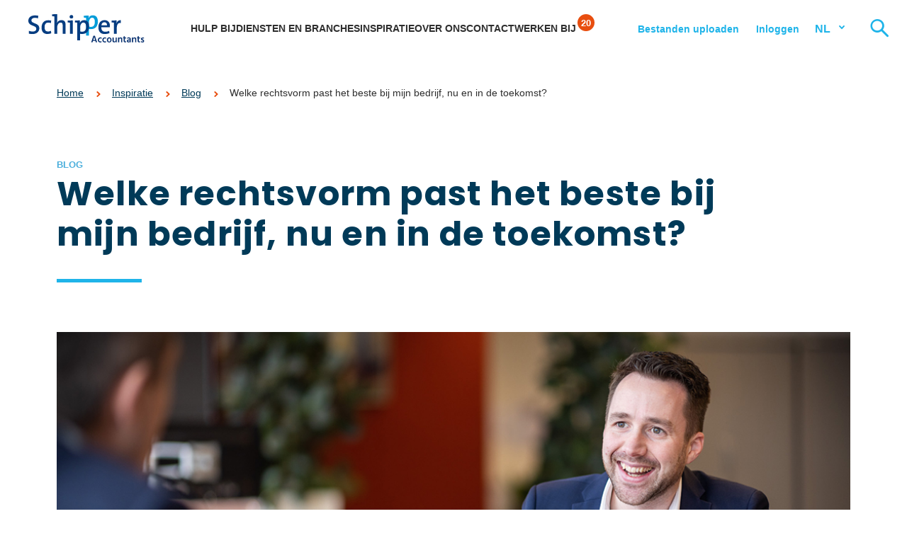

--- FILE ---
content_type: text/html; charset=UTF-8
request_url: https://www.schipperaccountants.nl/welke-rechtsvorm/
body_size: 17570
content:
<!doctype html>
<html lang="nl">
  <head>
	<script src="https://assets.ivydigitalmarketing.nl/ivytag.js"></script>
	<meta charset="utf-8">
	<meta http-equiv="x-ua-compatible" content="ie=edge">
	<meta name="viewport" content="width=device-width, initial-scale=1, shrink-to-fit=no">
  <meta name="theme-color" content="#96BFE3" media="(prefers-color-scheme: light)">
  <meta name="theme-color" content="#003A58" media="(prefers-color-scheme: dark)">
	
	<link rel="apple-touch-icon" sizes="180x180" href="https://www.schipperaccountants.nl/app/themes/project_theme/dist/images/apple-touch-icon_261862a2.png">
	<link rel="icon" type="image/png" sizes="64x64" href="https://www.schipperaccountants.nl/app/themes/project_theme/dist/images/favicon_692a5132.png">

	<meta name='robots' content='index, follow, max-image-preview:large, max-snippet:-1, max-video-preview:-1' />

	<!-- This site is optimized with the Yoast SEO plugin v26.6 - https://yoast.com/wordpress/plugins/seo/ -->
	<title>Welke rechtsvorm past het beste bij mijn bedrijf?</title>
	<meta name="description" content="Welke rechtsvorm moet ik kiezen? Dit is een belangrijke vraag bij de start van uw onderneming, groei, veranderingen of verkoop." />
	<link rel="canonical" href="https://www.schipperaccountants.nl/welke-rechtsvorm/" />
	<meta property="og:locale" content="nl_NL" />
	<meta property="og:type" content="article" />
	<meta property="og:title" content="Welke rechtsvorm past het beste bij mijn bedrijf?" />
	<meta property="og:description" content="Welke rechtsvorm moet ik kiezen? Dit is een belangrijke vraag bij de start van uw onderneming, groei, veranderingen of verkoop." />
	<meta property="og:url" content="https://www.schipperaccountants.nl/welke-rechtsvorm/" />
	<meta property="og:site_name" content="Schipper Accountants" />
	<meta property="article:published_time" content="2023-05-10T17:02:23+00:00" />
	<meta property="article:modified_time" content="2023-05-31T10:03:45+00:00" />
	<meta property="og:image" content="https://www.schipperaccountants.nl/app/uploads/2023/05/Welke-rechtsvorm-past-het-beste-bij-mijn-bedrijf-nu-en-in-de-toekomst.jpg" />
	<meta property="og:image:width" content="1100" />
	<meta property="og:image:height" content="734" />
	<meta property="og:image:type" content="image/jpeg" />
	<meta name="author" content="schipper" />
	<meta name="twitter:card" content="summary_large_image" />
	<meta name="twitter:label1" content="Written by" />
	<meta name="twitter:data1" content="schipper" />
	<script type="application/ld+json" class="yoast-schema-graph">{"@context":"https://schema.org","@graph":[{"@type":"WebPage","@id":"https://www.schipperaccountants.nl/welke-rechtsvorm/","url":"https://www.schipperaccountants.nl/welke-rechtsvorm/","name":"Welke rechtsvorm past het beste bij mijn bedrijf?","isPartOf":{"@id":"https://www.schipperaccountants.nl/#website"},"primaryImageOfPage":{"@id":"https://www.schipperaccountants.nl/welke-rechtsvorm/#primaryimage"},"image":{"@id":"https://www.schipperaccountants.nl/welke-rechtsvorm/#primaryimage"},"thumbnailUrl":"https://www.schipperaccountants.nl/app/uploads/2023/05/Welke-rechtsvorm-past-het-beste-bij-mijn-bedrijf-nu-en-in-de-toekomst.jpg","datePublished":"2023-05-10T17:02:23+00:00","dateModified":"2023-05-31T10:03:45+00:00","author":{"@id":"https://www.schipperaccountants.nl/#/schema/person/e7e33edfda0fa9180f50ada6e0babf7e"},"description":"Welke rechtsvorm moet ik kiezen? Dit is een belangrijke vraag bij de start van uw onderneming, groei, veranderingen of verkoop.","breadcrumb":{"@id":"https://www.schipperaccountants.nl/welke-rechtsvorm/#breadcrumb"},"inLanguage":"nl","potentialAction":[{"@type":"ReadAction","target":["https://www.schipperaccountants.nl/welke-rechtsvorm/"]}]},{"@type":"ImageObject","inLanguage":"nl","@id":"https://www.schipperaccountants.nl/welke-rechtsvorm/#primaryimage","url":"https://www.schipperaccountants.nl/app/uploads/2023/05/Welke-rechtsvorm-past-het-beste-bij-mijn-bedrijf-nu-en-in-de-toekomst.jpg","contentUrl":"https://www.schipperaccountants.nl/app/uploads/2023/05/Welke-rechtsvorm-past-het-beste-bij-mijn-bedrijf-nu-en-in-de-toekomst.jpg","width":1100,"height":734},{"@type":"BreadcrumbList","@id":"https://www.schipperaccountants.nl/welke-rechtsvorm/#breadcrumb","itemListElement":[{"@type":"ListItem","position":1,"name":"Home","item":"https://www.schipperaccountants.nl/"},{"@type":"ListItem","position":2,"name":"Inspiratie","item":"https://www.schipperaccountants.nl/inspiratie/"},{"@type":"ListItem","position":3,"name":"Blog","item":"https://www.schipperaccountants.nl/inspiratie-blog/"},{"@type":"ListItem","position":4,"name":"Welke rechts­vorm past het beste bij mijn bedrijf, nu en in de toekomst?"}]},{"@type":"WebSite","@id":"https://www.schipperaccountants.nl/#website","url":"https://www.schipperaccountants.nl/","name":"Schipper Accountants","description":"","potentialAction":[{"@type":"SearchAction","target":{"@type":"EntryPoint","urlTemplate":"https://www.schipperaccountants.nl/?s={search_term_string}"},"query-input":{"@type":"PropertyValueSpecification","valueRequired":true,"valueName":"search_term_string"}}],"inLanguage":"nl"},{"@type":"Person","@id":"https://www.schipperaccountants.nl/#/schema/person/e7e33edfda0fa9180f50ada6e0babf7e","name":"schipper","image":{"@type":"ImageObject","inLanguage":"nl","@id":"https://www.schipperaccountants.nl/#/schema/person/image/","url":"https://secure.gravatar.com/avatar/ad7f8e14fa6a3530fd8fe8a8266f6df84a0ab006b9c4685df0e79e86d537a8f3?s=96&d=mm&r=g","contentUrl":"https://secure.gravatar.com/avatar/ad7f8e14fa6a3530fd8fe8a8266f6df84a0ab006b9c4685df0e79e86d537a8f3?s=96&d=mm&r=g","caption":"schipper"}}]}</script>
	<!-- / Yoast SEO plugin. -->


<link rel='dns-prefetch' href='//fonts.googleapis.com' />
<link rel="alternate" type="application/rss+xml" title="Schipper Accountants &raquo; Welke rechts­vorm past het beste bij mijn bedrijf, nu en in de toekomst? Reactiesfeed" href="https://www.schipperaccountants.nl/welke-rechtsvorm/feed/" />
<style type="text/css">.brave_popup{display:none}</style><script data-no-optimize="1"> var brave_popup_data = {}; var bravepop_emailValidation=false; var brave_popup_videos = {};  var brave_popup_formData = {};var brave_popup_adminUser = false; var brave_popup_pageInfo = {"type":"single","pageID":12146,"singleType":"post"};  var bravepop_emailSuggestions={};</script><link rel="alternate" title="oEmbed (JSON)" type="application/json+oembed" href="https://www.schipperaccountants.nl/wp-json/oembed/1.0/embed?url=https%3A%2F%2Fwww.schipperaccountants.nl%2Fwelke-rechtsvorm%2F" />
<link rel="alternate" title="oEmbed (XML)" type="text/xml+oembed" href="https://www.schipperaccountants.nl/wp-json/oembed/1.0/embed?url=https%3A%2F%2Fwww.schipperaccountants.nl%2Fwelke-rechtsvorm%2F&#038;format=xml" />
<style id='wp-img-auto-sizes-contain-inline-css' type='text/css'>
img:is([sizes=auto i],[sizes^="auto," i]){contain-intrinsic-size:3000px 1500px}
/*# sourceURL=wp-img-auto-sizes-contain-inline-css */
</style>
<style id='wp-emoji-styles-inline-css' type='text/css'>

	img.wp-smiley, img.emoji {
		display: inline !important;
		border: none !important;
		box-shadow: none !important;
		height: 1em !important;
		width: 1em !important;
		margin: 0 0.07em !important;
		vertical-align: -0.1em !important;
		background: none !important;
		padding: 0 !important;
	}
/*# sourceURL=wp-emoji-styles-inline-css */
</style>
<link rel='stylesheet' id='wp-block-library-css' href='https://www.schipperaccountants.nl/wp/wp-includes/css/dist/block-library/style.min.css?ver=6.9' type='text/css' media='all' />
<link rel='stylesheet' id='nedbase-afas-sollicitatie-css' href='https://www.schipperaccountants.nl/app/plugins/nedbase-afas-sollicitatie/public/css/nedbase-afas-sollicitatie-public.css?ver=1.0.13' type='text/css' media='all' />
<link rel='stylesheet' id='nedbase-faq-css' href='https://www.schipperaccountants.nl/app/plugins/nedbase-faq/public/css/nedbase-faq-public.css?ver=1.0.0' type='text/css' media='all' />
<link rel='stylesheet' id='sage/main.css-css' href='https://www.schipperaccountants.nl/app/themes/project_theme/dist/styles/main_f41faa88.css' type='text/css' media='all' />
<link rel='stylesheet' id='google-fonts-css' href='https://fonts.googleapis.com/css2?Hind:wght@300;400;600&#038;family=Poppins:ital,wght@0,300;0,400;0,500;0,600;0,700;0,800;0,900;1,400' type='text/css' media='all' />
<script type="text/javascript" src="https://www.schipperaccountants.nl/wp/wp-includes/js/jquery/jquery.min.js?ver=3.7.1" id="jquery-core-js"></script>
<script type="text/javascript" src="https://www.schipperaccountants.nl/wp/wp-includes/js/jquery/jquery-migrate.min.js?ver=3.4.1" id="jquery-migrate-js"></script>
<script type="text/javascript" src="https://www.schipperaccountants.nl/app/plugins/nedbase-afas-sollicitatie/public/js/nedbase-afas-sollicitatie-public.js?ver=1.0.13" id="nedbase-afas-sollicitatie-js"></script>
<link rel="https://api.w.org/" href="https://www.schipperaccountants.nl/wp-json/" /><link rel="alternate" title="JSON" type="application/json" href="https://www.schipperaccountants.nl/wp-json/wp/v2/posts/12146" /><link rel="EditURI" type="application/rsd+xml" title="RSD" href="https://www.schipperaccountants.nl/wp/xmlrpc.php?rsd" />
<meta name="generator" content="WordPress 6.9" />
<link rel='shortlink' href='https://www.schipperaccountants.nl/?p=12146' />
		<style type="text/css" id="wp-custom-css">
			.grecaptcha-badge {display: none;}		</style>
		
</head>
  <body class="wp-singular post-template-default single single-post postid-12146 single-format-standard wp-theme-project_themeresources welke-rechtsvorm layout--single app-data index-data singular-data single-data single-post-data single-post-welke-rechtsvorm-data">
    <ivy-marketing container-id="GTM-WPZKFF5"></ivy-marketing>
        <header class="header-main" data-count="20">
  <div class="header-main__inner">

    <div class="brand">
    <a class="brand__link" href="https://www.schipperaccountants.nl/">
        <img src="https://www.schipperaccountants.nl/app/themes/project_theme/dist/images/logo-slogan_1397d8f9.svg" alt="Schipper Accountants" class="brand__img">
    </a>
</div>

    <nav class="nav-primary">
            <div class="menu-primary-navigation-container"><ul id="menu-primary-navigation" class="nav"><li id="menu-item-10910" class="js-slide-help menu-item menu-item-type-custom menu-item-object-custom menu-item-10910"><a href="#">Hulp bij</a></li>
<li id="menu-item-10911" class="js-slide-services menu-item menu-item-type-custom menu-item-object-custom menu-item-10911"><a href="#">Diensten en branches</a></li>
<li id="menu-item-10912" class="menu-item menu-item-type-custom menu-item-object-custom menu-item-10912"><a href="https://www.schipperaccountants.nl/inspiratie/">Inspiratie</a></li>
<li id="menu-item-17" class="menu-item menu-item-type-post_type menu-item-object-page menu-item-17"><a rel="page" href="https://www.schipperaccountants.nl/over-ons/">Over ons</a></li>
<li id="menu-item-10913" class="js-slide-contact menu-item menu-item-type-custom menu-item-object-custom menu-item-10913"><a href="#">Contact</a></li>
<li id="menu-item-10915" class="js-vacancy-count menu-item menu-item-type-post_type menu-item-object-page menu-item-10915"><a href="https://www.schipperaccountants.nl/werken-bij/">Werken bij</a></li>
</ul></div>
    </nav>    <nav class="nav-topbar">
            <div class="menu-topbar-navigation-container"><ul id="menu-topbar-navigation" class="nav"><li id="menu-item-1503" class="menu-item menu-item-type-custom menu-item-object-custom menu-item-1503"><a target="_blank" href="https://portal.smartlockr.eu/uploadportal/ykkfl1">Bestanden uploaden</a></li>
<li id="menu-item-1507" class="menu-item menu-item-type-custom menu-item-object-custom menu-item-has-children menu-item-1507"><a href="#">Inloggen</a>
<ul class="sub-menu">
	<li id="menu-item-1435" class="menu-item menu-item-type-custom menu-item-object-custom menu-item-has-children menu-item-1435"><a target="_blank" href="https://schipper.securelogin.nu/auth/login?login_type=legacy_redirect">Inloggen online diensten</a>
	<ul class="sub-menu">
		<li id="menu-item-1436" class="menu-item menu-item-type-custom menu-item-object-custom menu-item-1436"><a target="_blank" href="https://www.solliciterenbijschipper.nl/">Inloggen kandidatenportal</a></li>
	</ul>
</li>
</ul>
</li>
</ul></div>
    </nav>    <nav class="lang-switch">
                  <a class="lang-switch__lang lang-switch__lang--active" href="/">NL</a>
        <div class="lang-switch__foldout">
                  <a class="lang-switch__lang" href="/english/">EN</a>
                      </div>
</nav>
    <button class="search-toggle searchtoggle" aria-label="Zoeken"></button>
    <div class="menu-toggle menutoggle">
    <div class="menu-toggle__label">Menu</div>
    <div class="menu-toggle__hamburger">
        <div class="menu-toggle__hamburger-lines">
            <span class="menu-toggle__hamburger-line"></span>
        </div>
    </div>
</div>
    
    

    <div class="supermenu">
  <div class="supermenu__closer"></div>

  <div class="supermenu__slide" data-slide="root">
  <div class="layout-container">
    <div class="supermenu-root">
      <ul id="menu-primary-navigation-1" class="supermenu-root-nav"><li class="js-slide-help menu-item menu-item-type-custom menu-item-object-custom menu-item-10910"><a href="#">Hulp bij</a></li>
<li class="js-slide-services menu-item menu-item-type-custom menu-item-object-custom menu-item-10911"><a href="#">Diensten en branches</a></li>
<li class="menu-item menu-item-type-custom menu-item-object-custom menu-item-10912"><a href="https://www.schipperaccountants.nl/inspiratie/">Inspiratie</a></li>
<li class="menu-item menu-item-type-post_type menu-item-object-page menu-item-17"><a rel="page" href="https://www.schipperaccountants.nl/over-ons/">Over ons</a></li>
<li class="js-slide-contact menu-item menu-item-type-custom menu-item-object-custom menu-item-10913"><a href="#">Contact</a></li>
<li class="js-vacancy-count menu-item menu-item-type-post_type menu-item-object-page menu-item-10915"><a href="https://www.schipperaccountants.nl/werken-bij/">Werken bij</a></li>
</ul>
      <div class="supermenu-root__bottomnavs">
        <nav class="nav-topbar">
            <div class="menu-topbar-navigation-container"><ul id="menu-topbar-navigation-1" class="nav"><li class="menu-item menu-item-type-custom menu-item-object-custom menu-item-1503"><a target="_blank" href="https://portal.smartlockr.eu/uploadportal/ykkfl1">Bestanden uploaden</a></li>
<li class="menu-item menu-item-type-custom menu-item-object-custom menu-item-has-children menu-item-1507"><a href="#">Inloggen</a>
<ul class="sub-menu">
	<li class="menu-item menu-item-type-custom menu-item-object-custom menu-item-has-children menu-item-1435"><a target="_blank" href="https://schipper.securelogin.nu/auth/login?login_type=legacy_redirect">Inloggen online diensten</a>
	<ul class="sub-menu">
		<li class="menu-item menu-item-type-custom menu-item-object-custom menu-item-1436"><a target="_blank" href="https://www.solliciterenbijschipper.nl/">Inloggen kandidatenportal</a></li>
	</ul>
</li>
</ul>
</li>
</ul></div>
    </nav>        <nav class="lang-switch">
                  <a class="lang-switch__lang lang-switch__lang--active" href="/">NL</a>
        <div class="lang-switch__foldout">
                  <a class="lang-switch__lang" href="/english/">EN</a>
                      </div>
</nav>
      </div>
    </div>
  </div>
</div>

  <div class="supermenu__slide" data-slide="help">
  <div class="layout-container">
    <ul class="supermenu-help">
              <li class="supermenu-help__expertise">
          <a href="https://www.schipperaccountants.nl/expertise/een-onderneming-starten/" class="supermenu-help__expertise-title">Een onderneming starten</a>
          <div class="supermenu-help__subjects">
            <div class="supermenu__links">
                              <a href="https://www.schipperaccountants.nl/expertise/een-onderneming-starten/ik-wil-een-ondernemingsplan-opstellen/" class="supermenu__link">
                  Ik wil een ondernemingsplan opstellen
                </a>
                              <a href="https://www.schipperaccountants.nl/expertise/een-onderneming-starten/ik-wil-weten-welke-rechtsvorm-het-meest-geschikt-is/" class="supermenu__link">
                  Ik wil weten welke rechtsvorm het meest geschikt is
                </a>
                              <a href="https://www.schipperaccountants.nl/expertise/een-onderneming-starten/ik-wil-mijn-bedrijf-financieren/" class="supermenu__link">
                  Ik wil mijn bedrijf financieren
                </a>
                              <a href="https://www.schipperaccountants.nl/expertise/een-onderneming-starten/ik-wil-personeel-aannemen/" class="supermenu__link">
                  Ik wil personeel aannemen
                </a>
                              <a href="https://www.schipperaccountants.nl/expertise/een-onderneming-starten/ik-wil-online-boekhouden/" class="supermenu__link">
                  Ik wil online boekhouden
                </a>
                              <a href="https://www.schipperaccountants.nl/expertise/een-onderneming-starten/ik-wil-een-startersgesprek/" class="supermenu__link">
                  Ik wil een startersgesprek
                </a>
                          </div>
          </div>
        </li>
              <li class="supermenu-help__expertise">
          <a href="https://www.schipperaccountants.nl/expertise/groeiende-onderneming/" class="supermenu-help__expertise-title">Een groeiende onderneming</a>
          <div class="supermenu-help__subjects">
            <div class="supermenu__links">
                              <a href="https://www.schipperaccountants.nl/expertise/groeiende-onderneming/ik-wil-investeren-en-financieren/" class="supermenu__link">
                  Ik wil investeren en financieren
                </a>
                              <a href="https://www.schipperaccountants.nl/expertise/groeiende-onderneming/ik-wil-mijn-groei-beter-kunnen-sturen/" class="supermenu__link">
                  Ik wil mijn groei beter kunnen sturen
                </a>
                              <a href="https://www.schipperaccountants.nl/expertise/groeiende-onderneming/pensioenregeling-personeel/" class="supermenu__link">
                  Ik wil een pensioenregeling voor mijn werknemers
                </a>
                              <a href="https://www.schipperaccountants.nl/expertise/groeiende-onderneming/ik-wil-mijn-personeelsbeleid-vormgeven/" class="supermenu__link">
                  Ik wil mijn personeelsbeleid vormgeven
                </a>
                              <a href="https://www.schipperaccountants.nl/expertise/groeiende-onderneming/fiscaal-advies/" class="supermenu__link">
                  Ik wil fiscaal advies
                </a>
                              <a href="https://www.schipperaccountants.nl/expertise/groeiende-onderneming/ik-wil-zakendoen-in-het-buitenland/" class="supermenu__link">
                  Ik wil zakendoen in het buitenland
                </a>
                          </div>
          </div>
        </li>
              <li class="supermenu-help__expertise">
          <a href="https://www.schipperaccountants.nl/expertise/bedrijfsovername/" class="supermenu-help__expertise-title">Een bedrijfsovername</a>
          <div class="supermenu-help__subjects">
            <div class="supermenu__links">
                              <a href="https://www.schipperaccountants.nl/expertise/bedrijfsovername/ik-wil-een-bedrijf-overnemen/" class="supermenu__link">
                  Ik wil een bedrijf overnemen
                </a>
                              <a href="https://www.schipperaccountants.nl/expertise/bedrijfsovername/ik-wil-het-familiebedrijf-overnemen/" class="supermenu__link">
                  Ik wil het familiebedrijf overnemen
                </a>
                              <a href="https://www.schipperaccountants.nl/expertise/bedrijfsovername/ik-wil-mijn-bedrijfsovername-financieren/" class="supermenu__link">
                  Ik wil mijn bedrijfsovername financieren
                </a>
                              <a href="https://www.schipperaccountants.nl/expertise/bedrijfsovername/ik-wil-mijn-bedrijf-herstructureren/" class="supermenu__link">
                  Ik wil mijn bedrijf herstructureren
                </a>
                              <a href="https://www.schipperaccountants.nl/expertise/bedrijfsovername/ik-wil-een-bedrijf-laten-waarderen/" class="supermenu__link">
                  Ik wil een bedrijf laten waarderen
                </a>
                              <a href="https://www.schipperaccountants.nl/expertise/bedrijfsovername/ik-wil-een-due-diligence-onderzoek-laten-uitvoeren/" class="supermenu__link">
                  Ik wil een due diligence-onderzoek laten uitvoeren
                </a>
                          </div>
          </div>
        </li>
              <li class="supermenu-help__expertise">
          <a href="https://www.schipperaccountants.nl/expertise/continuiteit-waarborgen/" class="supermenu-help__expertise-title">Continuïteit waarborgen</a>
          <div class="supermenu-help__subjects">
            <div class="supermenu__links">
                              <a href="https://www.schipperaccountants.nl/expertise/continuiteit-waarborgen/strategisch-organisatieadvies/" class="supermenu__link">
                  Ik wil sparren over de strategie van mijn bedrijf
                </a>
                              <a href="https://www.schipperaccountants.nl/expertise/continuiteit-waarborgen/bedrijfscontinuiteitsplan/" class="supermenu__link">
                  Ik wil dat mijn bedrijf door kan bij calamiteiten
                </a>
                              <a href="https://www.schipperaccountants.nl/expertise/continuiteit-waarborgen/ik-wil-mijn-bedrijf-herfinancieren/" class="supermenu__link">
                  Ik wil mijn bedrijf herfinancieren
                </a>
                              <a href="https://www.schipperaccountants.nl/expertise/continuiteit-waarborgen/ik-wil-investeerders-aantrekken/" class="supermenu__link">
                  Ik wil investeerders aantrekken
                </a>
                              <a href="https://www.schipperaccountants.nl/expertise/continuiteit-waarborgen/ik-wil-mijn-organisatie-toekomstbestendig-maken/" class="supermenu__link">
                  Ik wil mijn organisatie toekomstbestendig maken
                </a>
                          </div>
          </div>
        </li>
              <li class="supermenu-help__expertise">
          <a href="https://www.schipperaccountants.nl/expertise/ondernemerschap-beeindigen/" class="supermenu-help__expertise-title">Uw ondernemerschap beëindigen</a>
          <div class="supermenu-help__subjects">
            <div class="supermenu__links">
                              <a href="https://www.schipperaccountants.nl/expertise/ondernemerschap-beeindigen/ik-wil-mijn-familiebedrijf-overdragen/" class="supermenu__link">
                  Ik wil mijn bedrijf binnen de familie overdragen
                </a>
                              <a href="https://www.schipperaccountants.nl/expertise/ondernemerschap-beeindigen/ik-wil-mijn-bedrijf-verkopen/" class="supermenu__link">
                  Ik wil mijn bedrijf verkopen
                </a>
                              <a href="https://www.schipperaccountants.nl/expertise/ondernemerschap-beeindigen/ik-wil-fiscaal-advies-bedrijfsbeeindiging/" class="supermenu__link">
                  Ik wil fiscaal advies over bedrijfsbeëindiging
                </a>
                              <a href="https://www.schipperaccountants.nl/expertise/ondernemerschap-beeindigen/ik-wil-een-financieel-overzicht/" class="supermenu__link">
                  Ik wil een financieel overzicht
                </a>
                              <a href="https://www.schipperaccountants.nl/expertise/ondernemerschap-beeindigen/ik-wil-advies-over-de-expiratie-van-lijfrente-pensioen/" class="supermenu__link">
                  Ik wil advies over de expiratie van lijfrente/pensioen
                </a>
                          </div>
          </div>
        </li>
          </ul>
  </div>
</div>

  <div class="supermenu__slide" data-slide="services">
  <div class="layout-container">
    <div class="supermenu__grid">
      <div class="supermenu__grid-col">
        <h2 class="supermenu__title">Diensten</h2>
        <div class="supermenu__links">
                                         <a href="https://www.schipperaccountants.nl/dienst/accountancy-bedrijfsadvies/" class="supermenu__link">
            Accountancy
          </a>
                               <a href="https://www.schipperaccountants.nl/dienst/accountantscontrole/" class="supermenu__link">
            Accountants­controle
          </a>
                               <a href="https://www.schipperaccountants.nl/dienst/belastingadvies/" class="supermenu__link">
            Belastingadvies
          </a>
                               <a href="https://www.schipperaccountants.nl/dienst/pensioenadvies/" class="supermenu__link">
            Pensioenadvies
          </a>
                               <a href="https://www.schipperaccountants.nl/dienst/corporate-finance/" class="supermenu__link">
            Corporate finance
          </a>
                               <a href="https://www.schipperaccountants.nl/dienst/personeelszaken/" class="supermenu__link">
            Personeelsdiensten
          </a>
                  </div>
      </div>
      <div class="supermenu__grid-col">
        <h2 class="supermenu__title">Branches</h2>
        <div class="supermenu__links">
                                         <a href="https://www.schipperaccountants.nl/branche/agrarisch-accountant/" class="supermenu__link">
            Agrarisch
          </a>
                               <a href="https://www.schipperaccountants.nl/branche/adviseur-familiebedrijven/" class="supermenu__link">
            Familiebedrijven
          </a>
                               <a href="https://www.schipperaccountants.nl/branche/horeca-accountant-adviseur/" class="supermenu__link">
            Horeca &amp; recreatie
          </a>
                               <a href="https://www.schipperaccountants.nl/branche/zorg-accountant-adviseur/" class="supermenu__link">
            Zorg &amp; welzijn
          </a>
                               <a href="https://www.schipperaccountants.nl/branche/mkb-accountant/" class="supermenu__link">
            Mkb
          </a>
                  </div>
      </div>
      <div class="supermenu__grid-col">
        <h2 class="supermenu__title supermenu__title--minor">Direct naar:</h2>
        <ul id="menu-directlyto" class="supermenu__links navigation-directlyto"><li id="menu-item-10051" class="menu-item menu-item-type-custom menu-item-object-custom menu-item-10051"><a href="https://www.schipperaccountants.nl/belgiedesk/">België Desk</a></li>
<li id="menu-item-10041" class="menu-item menu-item-type-post_type menu-item-object-page menu-item-10041"><a href="https://www.schipperaccountants.nl/btw-advies/">Btw-advies</a></li>
<li id="menu-item-11494" class="menu-item menu-item-type-post_type menu-item-object-page menu-item-11494"><a href="https://www.schipperaccountants.nl/estate-planning/">Estate planning</a></li>
<li id="menu-item-10052" class="menu-item menu-item-type-post_type menu-item-object-page menu-item-10052"><a href="https://www.schipperaccountants.nl/bedrijfsopvolging/">Bedrijfsopvolging</a></li>
<li id="menu-item-15517" class="menu-item menu-item-type-custom menu-item-object-custom menu-item-15517"><a href="https://www.schipperaccountants.nl/expertise/continuiteit-waarborgen/bedrijfscontinuiteitsplan/">Bedrijfscontinuïteitsplan</a></li>
</ul>
      </div>
    </div>
  </div>
</div>

  <div class="supermenu__slide" data-slide="contact">
  <div class="layout-container">
    <div class="supermenu-contact">
      <div class="supermenu__grid">
        <div class="supermenu__grid-col supermenu-contact__locations">
          <h2 class="supermenu__title">Vestigingen</h2>
          <div class="supermenu__links">
                                                 <a href="https://www.schipperaccountants.nl/vestiging/accountant-goes/" class="supermenu__link">
              Goes
            </a>
                                     <a href="https://www.schipperaccountants.nl/vestiging/accountant-rotterdam/" class="supermenu__link">
              Rotterdam
            </a>
                                     <a href="https://www.schipperaccountants.nl/vestiging/accountant-breda/" class="supermenu__link">
              Breda
            </a>
                                     <a href="https://www.schipperaccountants.nl/vestiging/accountant-tholen/" class="supermenu__link">
              Tholen
            </a>
                                     <a href="https://www.schipperaccountants.nl/vestiging/accountant-terneuzen/" class="supermenu__link">
              Terneuzen
            </a>
                                     <a href="https://www.schipperaccountants.nl/vestiging/accountant-roosendaal/" class="supermenu__link">
              Roosendaal
            </a>
                                     <a href="https://www.schipperaccountants.nl/vestiging/accountant-middelharnis/" class="supermenu__link">
              Middelharnis
            </a>
                                     <a href="https://www.schipperaccountants.nl/vestiging/accountant-zierikzee/" class="supermenu__link">
              Zierikzee
            </a>
                                  </div>
        </div>
                  <div class="supermenu__grid-col supermenu-contact__contact">
            <h2 class="supermenu__title supermenu__title--minor">Algemeen contact</h2>
            <div class="supermenu__links supermenu__links--1col">
                              <a href="tel: (+31) 88 48 21 000 " class="supermenu__link">
                  <span class="supermenu__link-phone"> Bel  </span>  (+31) 88 48 21 000 
                  <span class="supermenu__link-small">Ma t/m vrij van 08.30 tot 17.00 uur.</span>
                </a>
                            <a href="/contact" class="supermenu__link">Stuur een bericht</a>
            </div>
            <ul class="social-items " >
                          <li class="social-item">
          <a href="https://www.linkedin.com/company/schipperaccountants"
             class="social-item__icon social-icon social-icon--linkedin icon-linkedin"
             target="_blank"></a></li>
                                <li class="social-item">
          <a href="https://www.facebook.com/schipperaccountants"
             class="social-item__icon social-icon social-icon--facebook icon-facebook"
             target="_blank"></a></li>
                                                  <li class="social-item">
          <a href="https://twitter.com/schipperaccount"
             class="social-item__icon social-icon social-icon--twitterx icon-twitterx"
             target="_blank"></a></li>
                                <li class="social-item">
          <a href="https://www.instagram.com/schipperaccountants"
             class="social-item__icon social-icon social-icon--instagram icon-instagram"
             target="_blank"></a></li>
                                <li class="social-item">
          <a href="https://www.youtube.com/@schipper_accountants"
             class="social-item__icon social-icon social-icon--youtube icon-youtube"
             target="_blank"></a></li>
            </ul>
          </div>
              </div>
    </div>
  </div>
</div>

</div>
    <div class="search-overlay">
		<div class="search-overlay__wrapper">
			<div class="search-overlay__inner">
				<div class="search-overlay__content">
					<span class="search-overlay__close search-close"></span>
					<h3 class="search-overlay__title">Hoe kunnen wij u helpen?</h3>
					<div class="search-overlay__shortcuts">
						<div class="search-shortcuts">

    <ul class="search-shortcuts-items">
                <li class="search-shortcuts-item">
            <a href="https://www.schipperaccountants.nl/vestigingen/" class="search-shortcuts-item__link">Ik wil contact opnemen</a>
        </li>
                <li class="search-shortcuts-item">
            <a href="https://www.schipperaccountants.nl/dienst/accountancy-bedrijfsadvies/" class="search-shortcuts-item__link">Ik zoek een accountant</a>
        </li>
                <li class="search-shortcuts-item">
            <a href="https://www.schipperaccountants.nl/dienst/accountantscontrole/" class="search-shortcuts-item__link">Ik wil een controle van de jaarrekening</a>
        </li>
                <li class="search-shortcuts-item">
            <a href="https://www.schipperaccountants.nl/dienst/belastingadvies/" class="search-shortcuts-item__link">Ik zoek een belastingadviseur</a>
        </li>
                <li class="search-shortcuts-item">
            <a href="https://www.schipperaccountants.nl/dienst/pensioenadvies/" class="search-shortcuts-item__link">Ik wil advies over pensioen</a>
        </li>
                <li class="search-shortcuts-item">
            <a href="https://www.schipperaccountants.nl/dienst/personeelszaken/" class="search-shortcuts-item__link">Ik wil mijn personeelszaken regelen</a>
        </li>
                <li class="search-shortcuts-item">
            <a href="https://www.schipperaccountants.nl/dienst/corporate-finance/" class="search-shortcuts-item__link">Ik zoek een corporate finance adviseur</a>
        </li>
            </ul>

</div>

					</div>
					<div class="search-overlay__search-widget">
						<div class="search-widget search-widget--small">
		<form role="search" method="get" action="https://www.schipperaccountants.nl/" class="search-widget__form">

		<div class="search-widget__input-group">
			<div class="search-widget__input-row">
				<input type="search" class="search-widget__input" placeholder="Type hier uw zoekterm..." name="s" value="" autocomplete="off" required />
			</div>
			<div class="search-widget__input-row search-widget__input-row--btn">
				<button class="search-widget__btn btn btn--round btn--search"></button>
			</div>
		</div>

	</form>
</div>
					</div>

				</div>
			</div>
		</div>

	<div class="search-overlay__bg"></div>
</div>

  </div>
</header>

                  	<div class="page-header page-header--post">

      <div class="page-header__breadcrumbs breadcrumbs" typeof="BreadcrumbList" vocab="https://schema.org/">
      <div class="content-container">
        <div class="breadcrumbs__inner"><span property="itemListElement" typeof="ListItem"><a property="item" typeof="WebPage" title="Go to Schipper Accountants." href="https://www.schipperaccountants.nl" class="home"><span property="name">Home</span></a><meta property="position" content="1"></span><span property="itemListElement" typeof="ListItem"><a property="item" typeof="WebPage" title="Go to Inspiratie." href="https://www.schipperaccountants.nl/inspiratie/" class="post-root post post-post"><span property="name">Inspiratie</span></a><meta property="position" content="2"></span><span property="itemListElement" typeof="ListItem"><a property="item" typeof="WebPage" title="Go to the Blog category archives." href="https://www.schipperaccountants.nl/inspiratie-blog/" class="taxonomy category"><span property="name">Blog</span></a><meta property="position" content="3"></span><span property="itemListElement" typeof="ListItem"><span property="name">Welke rechts­vorm past het beste bij mijn bedrijf, nu en in de toekomst?</span><meta property="position" content="4"></span></div>
      </div>
    </div>
  
  <div class="page-header__content content-container">
    <div class="page-header__inner contentbg">
      <div class="page-header__title-wrapper">
        <p class="page-header__pre-title"></p>
                <div class="post-header__subinfo">
                      <div class="post-header__labels">
                            <span class="post-header__label">Blog</span>
                          </div>
                            </div>
        <h1 class="page-header__title">
                      Welke rechts­vorm past het beste bij mijn bedrijf, nu en in de toekomst?
                  </h1>
      </div>
    </div>
          <figure class="page-header__image" style="background-image: url(https://www.schipperaccountants.nl/app/uploads/2023/05/Welke-rechtsvorm-past-het-beste-bij-mijn-bedrijf-nu-en-in-de-toekomst.jpg);"></figure>
      </div>
</div>
          
    <main class="main " role="document">
      <section class="content-main">
        
	<div class="single-layout ">
		<div class="content-container">
			<div class="single-layout__inner">
                  <div class="introduction texteditor">
            <p><strong>Het is een belangrijke vraag die ondernemers zich vaak stellen. Welke rechtsvorm past het beste bij mijn bedrijf? Dit geldt niet alleen bij de start van een onderneming, maar ook bij veranderende omstandigheden. Bijvoorbeeld bij de groei van uw bedrijf, goede of slechte resultaten of nieuwe risico’s die ontstaan. In dit artikel leest u meer over de keuzes die u kunt maken en de belangrijkste voor- en nadelen die bij die keuzes passen.</strong></p>

          </div>
        
                                     <div class="page-content">
			 			<div class="page-content__text 	page-content__text--bgcolor page-content__text--transparent">
  <p><strong>In dit artikel:</strong></p>
<ul>
<li><a href="#vragen">Welke vragen zijn belangrijk bij de keuze voor een rechtsvorm?</a></li>
<li><a href="#aansprakelijkheid">Vindt u beperking van aansprakelijkheid en risicobeperking belangrijk?</a></li>
<li><a href="#belasting">Wilt u zo min mogelijk belasting over de winst uit uw bedrijf betalen?</a></li>
<li><a href="#eigenaren">Het bedrijf kent meerdere eigenaren. Zijn verschillende keuzes mogelijk?</a></li>
<li><a href="#verkopen">Welke rechtsvorm kiest u als u overweegt uw bedrijf te verkopen of te beëindigen?</a></li>
<li><a href="#aansprakelijkheid-beperken">Zo min mogelijk belasting betalen en uw aansprakelijkheid beperken?</a></li>
<li><a href="#overige">Overige rechtsvormen</a></li>
<li><a href="#juiste-rechtsvorm">Is mijn rechtsvorm nog de juiste?</a></li>
<li><a href="#toekomst">Welke rechtsvorm past in de toekomst het beste bij u?</a></li>
</ul>
<p>In dit artikel gaan we in op de meest gebruikte rechtsvormen. Enkele bijzondere rechtsvormen die voor hele specifieke toepassingen kunnen gelden laten we buiten beschouwing.</p>
</div>
		 			<div class="page-content__anchor" id="vragen"></div>

		 			<div class="page-content__text 	page-content__text--bgcolor page-content__text--transparent">
  <h3>Welke vragen zijn belangrijk bij de keuze voor een rechtsvorm?</h3>
<p>Er zijn veel factoren die van invloed zijn op de keuze die u uiteindelijk maakt. Dat zijn niet altijd alleen juridische of fiscale keuzes. Het kan ook zijn dat het commercieel belangrijk is om een bepaalde rechtsvorm te hebben. Bijvoorbeeld als u veel zaken doet met het buitenland of grote bedrijven. Die zullen een vennootschap onder firma bijvoorbeeld niet goed begrijpen en meer vertrouwen hebben in een bv als rechtsvorm. Soms speelt gevoel een keuze voor ondernemers en het is uiteraard belangrijk om te snappen hoe een rechtsvorm werkt en je daar goed bij te voelen. Maar vaak zijn het zakelijke keuzes die gebaseerd zijn op de volgende vragen:</p>
<ul>
<li>Wilt u privé aansprakelijk zijn voor schulden of juist helemaal niet?</li>
<li>Is het bedrijf alleen van u of is de onderneming van meerdere eigenaren?</li>
<li>Vindt u het belangrijk om zo min mogelijk belasting te betalen over de winst van uw bedrijf?</li>
<li>Bent u van plan op afzienbare termijn uw bedrijf te verkopen of iemand te laten participeren?</li>
<li>Gaat u nieuwe activiteiten met bijzondere risico’s starten?</li>
</ul>
</div>
		 			<div class="page-content__anchor" id="aansprakelijkheid"></div>

		 			<div class="page-content__text 	page-content__text--bgcolor page-content__text--transparent">
  <h3>Vindt u beperking van aansprakelijkheid en risicobeperking belangrijk?</h3>
<p>U start een bedrijf en heeft al eigen vermogen opgebouwd buiten uw bedrijf. Of uw onderneming krijgt het in deze veranderende economische tijden zwaarder en risico’s nemen toe. U maakt zich zorgen of u uw opgebouwde vermogen in uw bedrijf kwijt kunt raken als het mis gaat.</p>
</div>
		 			<div class="page-content__image ">
	<img width="900" height="600" src="https://www.schipperaccountants.nl/app/uploads/2022/12/Gebruikelijk-loon-dga-2023-dit-betekent-het-voor-u.jpg" class="attachment-large size-large" alt="Gebruikelijk loon 2026" decoding="async" fetchpriority="high" srcset="https://www.schipperaccountants.nl/app/uploads/2022/12/Gebruikelijk-loon-dga-2023-dit-betekent-het-voor-u.jpg 900w, https://www.schipperaccountants.nl/app/uploads/2022/12/Gebruikelijk-loon-dga-2023-dit-betekent-het-voor-u-300x200.jpg 300w, https://www.schipperaccountants.nl/app/uploads/2022/12/Gebruikelijk-loon-dga-2023-dit-betekent-het-voor-u-768x512.jpg 768w" sizes="(max-width: 900px) 100vw, 900px" />
</div>
		 			<div class="page-content__text 	page-content__text--bgcolor page-content__text--transparent">
  <p>Als dit soort vragen u bezig houden dan is de besloten vennootschap (bv) de aangewezen rechtsvorm voor uw bedrijf. Een bv is een rechtspersoon. Dat wil zeggen dat de bv zelf aansprakelijk is voor alle schulden van het bedrijf. In beginsel bent u als aandeelhouder niet aansprakelijk voor schulden. Als u ook bestuurder bent van het bedrijf en uw bedrijf zou failliet gaan, dan kunt u als bestuurder aansprakelijk worden gesteld als het faillissement u verwijtbaar is door onbehoorlijk bestuur. Normaal gesproken wordt u bij een faillissement dus niet snel aansprakelijk gesteld.</p>
<p>Mogelijk vindt u het aansprakelijkheidsrisico een belangrijke afweging voor uw keuze. Als u nu een eenmanszaak heeft dan kunt u deze zonder belastingheffing omzetten naar een bv. Daar gelden speciale regelingen voor. Het luistert dan wel nauw welke keuze u kunt maken en u moet voldoen aan diverse voorwaarden. Het is daarom belangrijk dat u deze wijziging door een belastingadviseur laat begeleiden.</p>
</div>
		 			<div class="page-content__anchor" id="belasting"></div>

		 			<div class="page-content__text 	page-content__text--bgcolor page-content__text--transparent">
  <h3>Wilt u zo min mogelijk belasting over de winst uit uw bedrijf betalen?</h3>
<p>Als u zo min mogelijk belasting wilt betalen over uw winst en u vindt aansprakelijkheid geen onoverkomelijk bezwaar, dan hangt uw keuze voornamelijk af van de hoogte van de winst.</p>
<p>Bij lagere winsten is het fiscaal voordeliger om voor een eenmanszaak te kiezen. De winst wordt dan in box 1 met inkomstenbelasting belast. Omdat u zelfstandig ondernemer bent, heeft u recht op diverse fiscale faciliteiten waardoor u minder belasting betaalt. Dit gaat dan om de zelfstandigenaftrek, de startersaftrek (als uw onderneming pas drie jaar bestaat) en de MKB-winstvrijstelling (14% van uw winst wordt niet belast). Om recht te hebben op deze faciliteiten moet u wel aan een aantal voorwaarden voldoen. Zo geldt bijvoorbeeld al snel een eis dat u minimaal 1.225 uur in uw bedrijf moet werken. Bent u net gestart dan is het belangrijk om na te gaan of u voldoet aan alle voorwaarden.</p>
<p>Als uw winst hoger wordt, kan het voordeel gaan opleveren om juist voor een bv te kiezen. Een indicator is in de regel dat uw winst per jaar al snel richting de 150.000 euro moet gaan wilt u de voordelen kunnen benutten. Bij een bv verandert uw fiscale situatie. U komt namelijk op de loonlijst van uw bv te staan en de bv moet u een salaris gaan uitbetalen. Dit salaris zal al snel minimaal bruto 51.000 euro per jaar moeten bedragen. Hier zijn diverse uitzonderingen op. Bijvoorbeeld als de onderneming net gestart is, verlies draait, of juist omdat een normaal salaris voor uw functie en werk aanmerkelijk hoger is dan dit bedrag. Het bepalen van het juiste salaris is maatwerk.</p>
<p>De winst die na aftrek van het salaris overblijft wordt belast met vennootschapsbelasting. Voor 2023 bedraagt dit tarief 19% voor winsten tot 200.000 euro en 25,8% voor winsten daarboven.</p>
<p>Het belangrijkste voordeel is dus dat winst die in de bv blijft, in eerste instantie veel lager belast wordt. Daardoor houdt u geld over om te kunnen investeren. Als aandeelhouder van uw eigen bv bent u op termijn wel inkomstenbelasting verschuldigd over de nettowinst die uw bv u ooit als dividend gaat uitkeren. U bepaalt echter zelf wanneer dat is. Het inkomstenbelastingtarief over dividend bedraagt in 2023 26,9%. Vermoedelijk zal dit vanaf 2024 wijzigen.</p>
<p>Als de fiscale besparing voor de keuze belangrijk is, adviseren wij u om een belastingadviseur een doorrekening te laten maken. Zo krijgt u inzicht in de belastingdruk in uw situatie tussen een eenmanszaak en een bv en heeft u een helder beeld waar u deze keuze op kunt baseren.</p>
</div>
		 			<div class="page-content__image ">
	<img width="900" height="600" src="https://www.schipperaccountants.nl/app/uploads/2022/11/Dividend-uitkeren-in-2023-2.jpg" class="attachment-large size-large" alt="dividend uitkeren" decoding="async" srcset="https://www.schipperaccountants.nl/app/uploads/2022/11/Dividend-uitkeren-in-2023-2.jpg 900w, https://www.schipperaccountants.nl/app/uploads/2022/11/Dividend-uitkeren-in-2023-2-300x200.jpg 300w, https://www.schipperaccountants.nl/app/uploads/2022/11/Dividend-uitkeren-in-2023-2-768x512.jpg 768w" sizes="(max-width: 900px) 100vw, 900px" />
</div>
		 			<div class="page-content__anchor" id="eigenaren"></div>

		 			<div class="page-content__text 	page-content__text--bgcolor page-content__text--transparent">
  <h3>Het bedrijf kent meerdere eigenaren. Zijn verschillende keuzes mogelijk?</h3>
<p>Als het bedrijf meerdere eigenaren heeft en u streeft er naar zo min mogelijk belasting te betalen, dan is de vennootschap onder firma (vof) of de maatschap (voor zelfstandige beroepen of agrarische bedrijven) de meest gemaakte keuze.</p>
<p>Dit zijn in feite samenwerkingsovereenkomsten waarbij u met uw firmanten of vennoten samen een onderneming wilt drijven. In de overeenkomst bepaalt u hoe de winst onderling wordt verdeeld. Daarnaast is de overeenkomst erg belangrijk voor alle afspraken die u onderling maakt. Bijvoorbeeld welk winstrecht ontstaat bij ziekte, wat gebeurt er als iemand wil stoppen of overlijdt, wat gebeurt er in het geval van een conflict of welke bevoegdheden heeft een individuele vennoot?</p>
<p>Over het winstaandeel uit de vof is iedere vennoot zelf inkomstenbelasting verschuldigd. Ook kan iedere vennoot (als men voldoet aan de voorwaarden) aanspraak maken op de eerder genoemde ondernemersfaciliteiten in de inkomstenbelasting.</p>
<p>Als een vennoot het aansprakelijkheidsrisico belangrijker vindt dan de belastingheffing, dan kan die vennoot zijn aandeel in de vof inbrengen in een eigen bv. In dat geval gelden voor deze vennoot de fiscale regels voor bv’s. Zo kan dus iedere vennoot zijn eigen keuze maken en is de vof een erg flexibele rechtsvorm.</p>
<p>Tip! Leg afspraken tussen de firmanten goed vast. Zeker bij lang bestaande firma’s adviseren wij u de overeenkomst nog eens na te gaan of alle afspraken nog steeds voldoen. Het is logisch dat u de vroegere afspraken niet meer precies onthoudt. Bij een conflict zorgt dit nog al eens voor een verrassing.</p>
</div>
		 			<div class="page-content__image ">
	<img width="900" height="496" src="https://www.schipperaccountants.nl/app/uploads/2022/03/Dit-zijn-de-bedragen-voor-belastingvrij-schenken-in-2022.jpg" class="attachment-large size-large" alt="Dit zijn de bedragen voor belastingvrij schenken in 2022" decoding="async" srcset="https://www.schipperaccountants.nl/app/uploads/2022/03/Dit-zijn-de-bedragen-voor-belastingvrij-schenken-in-2022.jpg 900w, https://www.schipperaccountants.nl/app/uploads/2022/03/Dit-zijn-de-bedragen-voor-belastingvrij-schenken-in-2022-300x165.jpg 300w, https://www.schipperaccountants.nl/app/uploads/2022/03/Dit-zijn-de-bedragen-voor-belastingvrij-schenken-in-2022-768x423.jpg 768w" sizes="(max-width: 900px) 100vw, 900px" />
</div>
		 			<div class="page-content__anchor" id="verkopen"></div>

		 			<div class="page-content__text 	page-content__text--bgcolor page-content__text--transparent">
  <h3>Welke rechtsvorm kiest u als u overweegt uw bedrijf te verkopen of te beëindigen?</h3>
<p>Als u een eenmanszaak of vof/maatschap heeft is het erg belangrijk om te kijken hoeveel winst er bij verkoop kan ontstaan. Zijn uw bedrijfspanden veel meer waard dan de boekwaarde? Wilt u het onroerend goed na de verkoop verhuren? Wordt er een hoge goodwillwaarde verwacht bij verkoop? Als deze zaken spelen dan adviseren wij meestal om het bedrijf 3 jaar voor de geplande verkoop om te zetten naar een bv-structuur. Juist in deze situatie kan dit tot grote belastingbesparing leiden. Daarnaast kunt u bij verkoop van aandelen in een bv de juridische aansprakelijkheid richting een koper beter regelen. De koper vraagt namelijk vaak garanties. Geeft u die garantie (teveel) als persoon, dan kan het zijn dat u met uw privévermogen aansprakelijk wordt gesteld.</p>
<p>Zit uw onderneming al in een bv dan raden wij aan om na te denken wat u wel en wat u niet wilt gaan verkopen. Vaak is het raadzaam om de bv-structuur zo aan te passen dat u keuzes kunt maken om belangrijke bezittingen buiten de te verkopen bv te laten.</p>
<p>Dit soort trajecten kent vele mogelijkheden, maar ook vele risico’s als u dit niet goed of te laat regelt. Win daarom tijdig het juiste advies in. De kosten die dit met zich meebrengt zullen altijd een goede investering blijken te zijn op het moment dat de verkoop voor de deur staat!</p>
</div>
		 			<div class="page-content__linkbanner">
    
    <a href="https://www.schipperaccountants.nl/expertise/ondernemerschap-beeindigen/ik-wil-mijn-bedrijf-verkopen/" target="" class="linkbanner">
      <figure class="linkbanner__image">
        <img width="120" height="90" src="https://www.schipperaccountants.nl/app/uploads/2018/12/iStock-1040303740-120x90.jpg" class="attachment-index-most-read size-index-most-read" alt="Ik wil mijn bedrijf verkopen" decoding="async" loading="lazy" srcset="https://www.schipperaccountants.nl/app/uploads/2018/12/iStock-1040303740-120x90.jpg 120w, https://www.schipperaccountants.nl/app/uploads/2018/12/iStock-1040303740-400x300.jpg 400w, https://www.schipperaccountants.nl/app/uploads/2018/12/iStock-1040303740-560x420.jpg 560w, https://www.schipperaccountants.nl/app/uploads/2018/12/iStock-1040303740-480x365.jpg 480w" sizes="auto, (max-width: 120px) 100vw, 120px" />      </figure>
      <div class="linkbanner__content">
        <span class="linkbanner__content-label">Uw toekomstplannen</span>
        <h3 class="linkbanner__content-title">Ik wil mijn bedrijf verkopen</h3>
      </div>
    </a>
  </div>
		 			<div class="page-content__anchor" id="aansprakelijkheid-beperken"></div>

		 			<div class="page-content__text 	page-content__text--bgcolor page-content__text--transparent">
  <h3>Zo min mogelijk belasting betalen en uw aansprakelijkheid beperken?</h3>
<p>Soms is het duidelijk dat het vanuit fiscaal oogpunt het beste is om de onderneming in de inkomstenbelasting onder te brengen. Toch heeft u enkele activiteiten in uw bedrijf met hogere risico’s dan de andere. Het is dan mogelijk om die activiteiten van uw bestaande bedrijf te splitsen en onder te brengen in een bv. De resterende onderneming kunt u dan voorzetten in de inkomstenbelasting als eenmanszaak of vof.</p>
</div>
		 			<div class="page-content__anchor" id="overige"></div>

		 			<div class="page-content__text 	page-content__text--bgcolor page-content__text--transparent">
  <h3>Overige rechtsvormen</h3>
<p>Er zijn nog diverse andere rechtsvormen die door de zeer specifieke toepassing hier niet worden benoemd. Wij kunnen u hier uiteraard wel over informeren. Het gaat dan bijvoorbeeld om de commanditaire vennootschap (een speciaal soort vof waarin een vennoot alleen kapitaal wil verstrekken, maar niet aansprakelijk wil zijn), de nv, stichting, coöperatie (bijvoorbeeld als er meer dan 20 aandeelhouders zijn) of een (open) fonds voor gemene rekening (veelal bij beleggen).</p>
</div>
		 			<div class="page-content__image ">
	<img width="885" height="541" src="https://www.schipperaccountants.nl/app/uploads/2022/09/Belastingplan-2023-wijzigingen-voor-ondernemers-in-de-inkomstenbelasting--e1726649372930.jpg" class="attachment-large size-large" alt="Belastingplan 2025: wijzigingen voor ondernemers in de inkomstenbelasting " decoding="async" loading="lazy" srcset="https://www.schipperaccountants.nl/app/uploads/2022/09/Belastingplan-2023-wijzigingen-voor-ondernemers-in-de-inkomstenbelasting--e1726649372930.jpg 885w, https://www.schipperaccountants.nl/app/uploads/2022/09/Belastingplan-2023-wijzigingen-voor-ondernemers-in-de-inkomstenbelasting--e1726649372930-300x183.jpg 300w, https://www.schipperaccountants.nl/app/uploads/2022/09/Belastingplan-2023-wijzigingen-voor-ondernemers-in-de-inkomstenbelasting--e1726649372930-768x469.jpg 768w" sizes="auto, (max-width: 885px) 100vw, 885px" />
</div>
		 			<div class="page-content__anchor" id="juiste-rechtsvorm"></div>

		 			<div class="page-content__text 	page-content__text--bgcolor page-content__text--transparent">
  <h3>Is mijn rechtsvorm nog de juiste?</h3>
<p>De afgelopen jaren hadden we te maken met grote maatschappelijke en economische veranderingen. Dit heeft veel invloed op bedrijfsresultaten gehad, maar ook veranderingen die andere kansen en risico’s met zich meebrengen. Waar de ene rechtsvorm jaren terug voor u de aangewezen vorm was, kan dat vandaag of morgen zomaar anders zijn. Het is dus niet gek dat bedrijven hun rechtsvorm aanpassen aan die veranderende omstandigheden. Zo kunnen eenmanszaken of een vof juist naar de bv willen vanwege toegenomen risico’s, maar ook kan het zijn dat u vanuit de bv terug wilt naar een eenmanszaak. Juist omdat het veel minder belasting kost.</p>
</div>
		 			<div class="page-content__anchor" id="toekomst"></div>

		 			<div class="page-content__text 	page-content__text--bgcolor page-content__text--transparent">
  <h3>Welke rechtsvorm past in de toekomst het beste bij u?</h3>
<p><strong>Wij helpen u graag om bovenstaande afwegingen samen te maken. Neem voor vrijblijvend advies <a href="https://www.schipperaccountants.nl/contact/">contact</a> met ons op. Tijdens een adviesgesprek bespreken we verschillende overwegingen en de voor- en nadelen van een wijziging. Daarbij is het essentieel om verder te kijken dan alleen uw bedrijf. Ook uw persoonlijke omstandigheden kunnen van invloed zijn. Onze specialisten denken hierin graag met u mee!</strong></p>
</div>
			</div>
                    
        <div class="single-layout__tags contentbg__inner">
                  </div>
      </div>
      <div class="single-layout__employee-widget single-layout__employee-widget--singel-post  active ">

                  <ul class="social-items " >
                          <li class="social-item">
          <a href="https://www.linkedin.com/shareArticle?mini=true&amp;url=https://www.schipperaccountants.nl/welke-rechtsvorm/&amp;title=Welke rechts­vorm past het beste bij mijn bedrijf, nu en in de toekomst?&amp;summary=&amp;source="
             class="social-item__icon social-icon social-icon--linkedin icon-linkedin"
             target="_blank"></a></li>
                                <li class="social-item">
          <a href="https://www.facebook.com/sharer/sharer.php?u=https://www.schipperaccountants.nl/welke-rechtsvorm/"
             class="social-item__icon social-icon social-icon--facebook icon-facebook"
             target="_blank"></a></li>
                                                  <li class="social-item">
          <a href="http://twitter.com/share?text=Welke rechts­vorm past het beste bij mijn bedrijf, nu en in de toekomst?&amp;url=https://www.schipperaccountants.nl/welke-rechtsvorm/"
             class="social-item__icon social-icon social-icon--twitterx icon-twitterx"
             target="_blank"></a></li>
                                <li class="social-item">
          <a href="mailto:info@example.com?&amp;subject=Welke rechts­vorm past het beste bij mijn bedrijf, nu en in de toekomst? - Schipper Accountants&amp;body=https://www.schipperaccountants.nl/welke-rechtsvorm/"
             class="social-item__icon social-icon social-icon--mail icon-mail"
             target="_blank"></a></li>
            </ul>
        
        <div class="employee-widget-inner">

          
          <div
            class="employee-widget-container  employee-widget-container--nosection   employee-widget-container--header  ">

                                        <div class="employee-widget js-select-employee  " data-city="Goes,Zierikzee,Tholen,Terneuzen,  ">
                <figure class="employee-widget__image">
                  <img width="250" height="250" src="https://www.schipperaccountants.nl/app/uploads/2019/02/Jan-Rutjes-1-250x250.jpg" class="attachment-employee-widget size-employee-widget wp-post-image" alt="" decoding="async" loading="lazy" srcset="https://www.schipperaccountants.nl/app/uploads/2019/02/Jan-Rutjes-1-250x250.jpg 250w, https://www.schipperaccountants.nl/app/uploads/2019/02/Jan-Rutjes-1-300x300.jpg 300w, https://www.schipperaccountants.nl/app/uploads/2019/02/Jan-Rutjes-1-1024x1024.jpg 1024w, https://www.schipperaccountants.nl/app/uploads/2019/02/Jan-Rutjes-1-150x150.jpg 150w, https://www.schipperaccountants.nl/app/uploads/2019/02/Jan-Rutjes-1-768x768.jpg 768w, https://www.schipperaccountants.nl/app/uploads/2019/02/Jan-Rutjes-1-1536x1536.jpg 1536w, https://www.schipperaccountants.nl/app/uploads/2019/02/Jan-Rutjes-1-200x200.jpg 200w, https://www.schipperaccountants.nl/app/uploads/2019/02/Jan-Rutjes-1.jpg 1600w" sizes="auto, (max-width: 250px) 100vw, 250px" />
                </figure>
                <div class="employee-widget__inner">
                  <p class="employee-widget__name">Jan Rutjes RB</p>
                  <p class="employee-widget__phone">088 4821172</p>
                  <p class="employee-widget__mobile">06 - 54 30 49 45</p>
                                      <p class="employee-widget__link"><a
                        href="https://www.schipperaccountants.nl/stuur-bericht/?employeeid=1062">Stuur een bericht</a>
                    </p>
                                    <div class="employee-widget__btn-groep">
                                          <a href="https://www.schipperaccountants.nl/bel-mij-terug/?employeeid=1062"
                         class="employee-widget__btn btn">Bel mij terug</a>
                                                              <a href="https://www.linkedin.com/in/janrutjes/"
                         class="employee-widget__linkedin social-icon icon-linkedin"></a>
                                      </div>
                </div>
              </div>
            
          </div>
        </div>
                </div>
    </div>

    
    <div class="single-layout__footer content-container">
                    <a href="https://www.schipperaccountants.nl/inspiratie/" class="to-archive btn">Meer inspiratie</a>
          </div>
  </div>



      </section>
    </main>

    
        <footer class="footer-main">

            <div class="cta-footer">
    <div class="layout-container">

        <div class="cta-footer__grid">
            <div class="cta-footer__col cta-footer__newsletter">
                <span class="cta-footer__snippet snippet"></span>

                <div class="newsletter-footer">
  <div class="newsletter-footer__inner">
          <span class="newsletter-footer__title">Blijf up-to-date. Schrijf u in voor onze nieuwsbrief.</span>
    
    <div class="newsletter-footer__form">
      <form data-uniq-id="696e582ba17b8" id="form1203" enctype="application/x-www-form-urlencoded" class="mpForm" method="post" action="https://www.schipperaccountants.nl/welke-rechtsvorm/?accountid=0&formid=1203">
   <div role="alert" class="mpErrorSummary" style="display:none"></div>
   <ul class="mpFormTable mpOneColumnLayout">
      <li id="CNT1421" class="mpQuestionTable  " aria-labelledby="lbl-field1421">
         <div class="mpFormLabel"><label class="descriptionLabel" for="field1421" id="lbl-field1421">6 + 4 =</label><span class="mandatorySign">&nbsp;*</span></div>
         <div class="mpFormField"><input type="text" id="field1421" name="field1421" data-errid="field1421-error"></div>
      </li>
      <li id="CNT1422" class="mpQuestionTable  " aria-labelledby="lbl-field1422" style="display:none;">
         <div class="mpFormLabel"><label class="descriptionLabel" for="field1422" id="lbl-field1422">Email</label></div>
         <div class="mpFormField"><input type="text" id="field1422" name="field1422" data-errid="field1422-error"></div>
      </li>
      <li id="CNT1459" class="mpQuestionTable  " aria-labelledby="lbl-field1459">
         <div class="mpFormLabel"><label class="descriptionLabel" for="field1459" id="lbl-field1459">E-mailadres</label><span class="mandatorySign">&nbsp;*</span></div>
         <div class="mpFormField"><input type="text" id="field1459" name="field1459" data-errid="field1459-error" autocomplete="email" aria-describedby="sublabel-1459"><div class="sublabel" id="sublabel-1459">Vul uw e-mailadres in.</div>
         </div>
      </li>
      <li id="CNT1423" class="mpQuestionTable  ">
         <div class="mpLabelRow">
            <div class="submitCellSpacer"><input value="Aanmelden" class="submitButton" name="next" type="submit" id="field1423"></div>
         </div>
      </li>
   </ul>
   <fieldset style="display: none"><input type="hidden" name="userId" value="31000579"><input type="hidden" name="formEncId" value="JMeFFmXptMJKPLca2TrN"><input type="hidden" name="pagePosition" value="1"><input type="hidden" name="viewMode" value="APIINTEGRATION"><input type="hidden" name="redir" value="formAdmin2"><input type="hidden" name="formLayout" value="O"><input type="hidden" name="errorText" value="Dit formulier kon niet worden verzonden. "><input type="hidden" name="formLocationUrl" id="formLocationUrl-form1203"><input type="hidden" name="abInfo" value="HTjCnYt14DDUyHFSA+6+4mSsYTdlkLp2yKCWQI69qQ0yMoJmTc2aET6o55on6sZ1ZI3fnc0sR+p+IvH2HpbwDoqgz90/BKwkLNpVvrfxXm4DvdrGHnLAJNQC0gWy0DJrRupUTidnZ75gDx/RCpJl4xgoHu0hUWzUmJd1agZvqWtbklE2YvN8VWAOBUOR89dx"></fieldset>
</form><input type="hidden" id="_form_nonce_696e582ba17b8" name="_form_nonce_696e582ba17b8" value="88616a20d8" /><input type="hidden" name="_wp_http_referer" value="/welke-rechtsvorm/" /><input type="hidden" name="_form_account_id_696e582ba17b8" value="0"/><input type="hidden" name="_form_id_696e582ba17b8" value="1203"/><input type="hidden" name="_form_enc_id_696e582ba17b8" value=""/>
    </div>
  </div>
</div>
            </div>
            <div class="cta-footer__col cta-footer__contact">
                <div class="contact-widget ">
    <h3 class="contact-widget__title">Meer informatie? Neem contact met ons op</h3>

    <div class="contact-widget__selector">
        <div class="location-widget">
    <div class="select-location__row">
        <div class="select-location select-ui ">
            <select class="select-location__select js-select-location select-ui__select">
                                                            <option value=" (+31) 88 48 21 000 " class="select-location__select-option select-ui__select-option" data-name="Goes" data-city="Goes"   data-latitude="51.509914" data-longitude="3.8744693" > (+31) 88 48 21 000  (Goes)</option>
                                            <option value=" (+31) 88 48 21 000 " class="select-location__select-option select-ui__select-option" data-name="Rotterdam" data-city="Barendrecht"   data-latitude="51.8708986" data-longitude="4.5502705" > (+31) 88 48 21 000  (Rotterdam)</option>
                                            <option value=" (+31) 88 48 21 000 " class="select-location__select-option select-ui__select-option" data-name="Breda" data-city="Breda"   data-latitude="51.5933199" data-longitude="4.75440530000003" > (+31) 88 48 21 000  (Breda)</option>
                                            <option value=" (+31) 88 48 21 000 " class="select-location__select-option select-ui__select-option" data-name="Tholen" data-city="Tholen"   data-latitude="51.542761" data-longitude="4.230189999999993" > (+31) 88 48 21 000  (Tholen)</option>
                                            <option value=" (+31) 88 48 21 000 " class="select-location__select-option select-ui__select-option" data-name="Terneuzen" data-city="Terneuzen"   data-latitude="51.3339882" data-longitude="3.8352729" > (+31) 88 48 21 000  (Terneuzen)</option>
                                            <option value=" (+31) 88 48 21 000 " class="select-location__select-option select-ui__select-option" data-name="Roosendaal" data-city="Roosendaal"   data-latitude="51.534553799326" data-longitude="4.462339769047" > (+31) 88 48 21 000  (Roosendaal)</option>
                                            <option value=" (+31) 88 48 21 000 " class="select-location__select-option select-ui__select-option" data-name="Middelharnis" data-city="Middelharnis"   data-latitude="51.7532936" data-longitude="4.16467149999994" > (+31) 88 48 21 000  (Middelharnis)</option>
                                            <option value=" (+31) 88 48 21 000 " class="select-location__select-option select-ui__select-option" data-name="Zierikzee" data-city="Zierikzee"   data-latitude="51.64609189999999" data-longitude="3.936319200000071" > (+31) 88 48 21 000  (Zierikzee)</option>
                                                </select>
        </div>
    </div>
    <div class="select-location__row--btn">
        <a href="tel:" class="btn select-location__btn">Bel</a>
    </div>
</div>
    </div>
</div>
            </div>
        </div>

    </div>
</div>
    
    <div class="inner-footer">
    <div class="layout-container">

        <div class="inner-footer__grid">
            <div class="inner-footer__col">
                <h3 class="inner-footer__title">Diensten</h3>                <nav class="nav-service">
            <div class="menu-service-navigation-container"><ul id="menu-service-navigation" class="nav"><li id="menu-item-1505" class="menu-item menu-item-type-post_type menu-item-object-service menu-item-1505"><a href="https://www.schipperaccountants.nl/dienst/accountancy-bedrijfsadvies/">Accountancy</a></li>
<li id="menu-item-481" class="menu-item menu-item-type-post_type menu-item-object-service menu-item-481"><a href="https://www.schipperaccountants.nl/dienst/accountantscontrole/">Accountants­controle</a></li>
<li id="menu-item-480" class="menu-item menu-item-type-post_type menu-item-object-service menu-item-480"><a href="https://www.schipperaccountants.nl/dienst/belastingadvies/">Belastingadvies</a></li>
<li id="menu-item-479" class="menu-item menu-item-type-post_type menu-item-object-service menu-item-479"><a href="https://www.schipperaccountants.nl/dienst/pensioenadvies/">Pensioenadvies</a></li>
<li id="menu-item-1504" class="menu-item menu-item-type-post_type menu-item-object-service menu-item-1504"><a href="https://www.schipperaccountants.nl/dienst/personeelszaken/">Personeelsdiensten</a></li>
<li id="menu-item-1506" class="menu-item menu-item-type-post_type menu-item-object-service menu-item-1506"><a href="https://www.schipperaccountants.nl/dienst/corporate-finance/">Corporate finance</a></li>
</ul></div>
    </nav>            </div>
            <div class="inner-footer__col">
                <h3 class="inner-footer__title">Inspiratie</h3>                <nav class="nav-inspiration">
            <div class="menu-inspiration-navigation-container"><ul id="menu-inspiration-navigation" class="nav"><li id="menu-item-495" class="menu-item menu-item-type-taxonomy menu-item-object-category menu-item-495"><a href="https://www.schipperaccountants.nl/inspiratie-nieuws/">Nieuws</a></li>
<li id="menu-item-494" class="menu-item menu-item-type-taxonomy menu-item-object-category current-post-ancestor current-menu-parent current-post-parent menu-item-494"><a href="https://www.schipperaccountants.nl/inspiratie-blog/">Blog</a></li>
<li id="menu-item-1487" class="menu-item menu-item-type-taxonomy menu-item-object-category menu-item-1487"><a href="https://www.schipperaccountants.nl/inspiratie-klantverhalen/">Klantverhalen</a></li>
<li id="menu-item-1488" class="menu-item menu-item-type-taxonomy menu-item-object-category menu-item-1488"><a href="https://www.schipperaccountants.nl/inspiratie-downloads/">Downloads</a></li>
<li id="menu-item-1489" class="menu-item menu-item-type-taxonomy menu-item-object-category menu-item-1489"><a href="https://www.schipperaccountants.nl/inspiratie-agenda/">Agenda</a></li>
</ul></div>
    </nav>            </div>
            <div class="inner-footer__col">
                <h3 class="inner-footer__title">Vestigingen &amp; contact</h3>                <nav class="nav-location">
            <div class="menu-location-navigation-container"><ul id="menu-location-navigation" class="nav"><li id="menu-item-2639" class="menu-item menu-item-type-post_type menu-item-object-location menu-item-2639"><a href="https://www.schipperaccountants.nl/vestiging/accountant-breda/">Breda</a></li>
<li id="menu-item-517" class="menu-item menu-item-type-post_type menu-item-object-location menu-item-517"><a href="https://www.schipperaccountants.nl/vestiging/accountant-goes/">Goes</a></li>
<li id="menu-item-515" class="menu-item menu-item-type-post_type menu-item-object-location menu-item-515"><a href="https://www.schipperaccountants.nl/vestiging/accountant-middelharnis/">Middelharnis</a></li>
<li id="menu-item-512" class="menu-item menu-item-type-post_type menu-item-object-location menu-item-512"><a href="https://www.schipperaccountants.nl/vestiging/accountant-roosendaal/">Roosendaal</a></li>
<li id="menu-item-518" class="menu-item menu-item-type-post_type menu-item-object-location menu-item-518"><a href="https://www.schipperaccountants.nl/vestiging/accountant-rotterdam/">Rotterdam</a></li>
<li id="menu-item-511" class="menu-item menu-item-type-post_type menu-item-object-location menu-item-511"><a href="https://www.schipperaccountants.nl/vestiging/accountant-terneuzen/">Terneuzen</a></li>
<li id="menu-item-510" class="menu-item menu-item-type-post_type menu-item-object-location menu-item-510"><a href="https://www.schipperaccountants.nl/vestiging/accountant-tholen/">Tholen</a></li>
<li id="menu-item-508" class="menu-item menu-item-type-post_type menu-item-object-location menu-item-508"><a href="https://www.schipperaccountants.nl/vestiging/accountant-zierikzee/">Zierikzee</a></li>
</ul></div>
    </nav>            </div>
        </div>
        <div class="inner-footer__section">
            <ul class="social-items " >
                          <li class="social-item">
          <a href="https://www.linkedin.com/company/schipperaccountants"
             class="social-item__icon social-icon social-icon--linkedin icon-linkedin"
             target="_blank"></a></li>
                                <li class="social-item">
          <a href="https://www.facebook.com/schipperaccountants"
             class="social-item__icon social-icon social-icon--facebook icon-facebook"
             target="_blank"></a></li>
                                                  <li class="social-item">
          <a href="https://twitter.com/schipperaccount"
             class="social-item__icon social-icon social-icon--twitterx icon-twitterx"
             target="_blank"></a></li>
                                <li class="social-item">
          <a href="https://www.instagram.com/schipperaccountants"
             class="social-item__icon social-icon social-icon--instagram icon-instagram"
             target="_blank"></a></li>
                                <li class="social-item">
          <a href="https://www.youtube.com/@schipper_accountants"
             class="social-item__icon social-icon social-icon--youtube icon-youtube"
             target="_blank"></a></li>
            </ul>
            <p class="inner-footer__links">Schipper Accountants is aangesloten bij de <a href="https://www.nba.nl/" target="_blank">NBA</a>, <a href="https://www.sra.nl/" target="_blank">SRA</a>, <a href="https://www.ggi.com/" target="_blank">GGI</a> en <a href="https://www.rb.nl/" target="_blank">RB</a>.</p>
        </div>

    </div>
</div>

    <div class="legal-footer">
    <div class="layout-container">

        <div class="copyrights">
    <p class="source-org copyright">&copy; 2026 Schipper Accountants</p>
</div>
        <div class="legal-footer__links">
            <nav class="nav-subfooter">
            <div class="menu-subfooter-navigation-container"><ul id="menu-subfooter-navigation" class="nav"><li id="menu-item-15227" class="menu-item menu-item-type-custom menu-item-object-custom menu-item-15227"><a href="https://mail.schipperaccountants.nl/ct/m10/k1/pcEIcfhHm9EZl_i9GyQZBONAs6IMEJ3UDzKnhFf7rGM3r2jKsMqxPfU7vHWKqhzvvFS67tfZi4thbug1GoJUpul3t2mqD1GZhEPOI6HGgig/iK9xHMU5IyRWrie">Nieuwsbrief</a></li>
<li id="menu-item-475" class="menu-item menu-item-type-post_type menu-item-object-page menu-item-475"><a href="https://www.schipperaccountants.nl/beveiliging/">Beveiliging</a></li>
<li id="menu-item-168" class="menu-item menu-item-type-post_type menu-item-object-page menu-item-168"><a href="https://www.schipperaccountants.nl/privacyverklaring/">Privacy- en cookieverklaring</a></li>
<li id="menu-item-478" class="menu-item menu-item-type-post_type menu-item-object-page menu-item-478"><a href="https://www.schipperaccountants.nl/algemene-voorwaarden/">Algemene voorwaarden</a></li>
<li id="menu-item-474" class="menu-item menu-item-type-post_type menu-item-object-page menu-item-474"><a href="https://www.schipperaccountants.nl/klachten/">Klachten</a></li>
<li id="menu-item-473" class="menu-item menu-item-type-post_type menu-item-object-page menu-item-473"><a href="https://www.schipperaccountants.nl/klokkenluidersregeling/">Klokkenluidersregeling</a></li>
<li id="menu-item-169" class="menu-item menu-item-type-post_type menu-item-object-page menu-item-169"><a href="https://www.schipperaccountants.nl/disclaimer/">Disclaimer</a></li>
<li id="menu-item-2334" class="menu-item menu-item-type-post_type menu-item-object-page menu-item-2334"><a href="https://www.schipperaccountants.nl/colofon/">Colofon</a></li>
</ul></div>
    </nav>        </div>


    </div>
</div>
</footer>

    <script type="speculationrules">
{"prefetch":[{"source":"document","where":{"and":[{"href_matches":"/*"},{"not":{"href_matches":["/wp/wp-*.php","/wp/wp-admin/*","/app/uploads/*","/app/*","/app/plugins/*","/app/themes/project_theme/resources/*","/*\\?(.+)"]}},{"not":{"selector_matches":"a[rel~=\"nofollow\"]"}},{"not":{"selector_matches":".no-prefetch, .no-prefetch a"}}]},"eagerness":"conservative"}]}
</script>
<div id="bravepop_element_tooltip"></div><div id="bravepop_element_lightbox"><div id="bravepop_element_lightbox_close" onclick="brave_lightbox_close()"></div><div id="bravepop_element_lightbox_content"></div></div><link rel='stylesheet' id='spotler-form-css' href='https://www.schipperaccountants.nl/app/plugins/mailplus-forms/public/css/form.css?ver=1767694304' type='text/css' media='all' />
<link rel='stylesheet' id='bravepop_front_css-css' href='https://www.schipperaccountants.nl/app/plugins/bravepopup-pro/assets/css/frontend.min.css?ver=6.9' type='text/css' media='all' />
<script type="text/javascript" src="https://www.schipperaccountants.nl/app/plugins/nedbase-faq/public/js/nedbase-faq-public.js?ver=1.0.0" id="nedbase-faq-js"></script>
<script type="text/javascript" src="https://www.schipperaccountants.nl/app/themes/project_theme/dist/scripts/main_f41faa88.js" id="sage/main.js-js"></script>
<script type="text/javascript" src="//static.mailplus.nl/jq/jquery.validate.min.js?ver=6.9" id="jquery-validate-js"></script>
<script type="text/javascript" src="https://www.schipperaccountants.nl/wp/wp-includes/js/jquery/ui/core.min.js?ver=1.13.3" id="jquery-ui-core-js"></script>
<script type="text/javascript" src="https://www.schipperaccountants.nl/wp/wp-includes/js/jquery/ui/datepicker.min.js?ver=1.13.3" id="jquery-ui-datepicker-js"></script>
<script type="text/javascript" src="https://m10.mailplus.nl/genericservice/code/servlet/React?command=getFormJs&amp;uid=31000579&amp;feid=JMeFFmXptMJKPLca2TrN&amp;p=https&amp;om=d&amp;of=h&amp;pn=1&amp;jq=1&amp;ver=6.9" id="spotler-1203-js"></script>
<script type="text/javascript" id="spotler-form-additions-js-extra">
/* <![CDATA[ */
var spotlerFormAdditions = {"ajaxUrl":"https://www.schipperaccountants.nl/wp/wp-admin/admin-ajax.php"};
//# sourceURL=spotler-form-additions-js-extra
/* ]]> */
</script>
<script type="text/javascript" src="https://www.schipperaccountants.nl/app/plugins/mailplus-forms/public/js/form_additions.js?ver=1767694304" id="spotler-form-additions-js"></script>
<script type="text/javascript" id="bravepop_front_js-js-extra">
/* <![CDATA[ */
var bravepop_global = {"loggedin":"false","isadmin":"false","referer":"","security":"ec07d8b9b0","goalSecurity":"d2123bfff6","couponSecurity":"c4a1e2dbfa","cartURL":"","checkoutURL":"","ajaxURL":"https://www.schipperaccountants.nl/wp/wp-admin/admin-ajax.php","field_required":"Required","no_html_allowed":"No Html Allowed","invalid_number":"Invalid Number","invalid_phone":"Invalid Phone Number","invalid_email":"Invalid Email","invalid_url":"Invalid URL","invalid_date":"Invalid Date","fname_required":"First Name is Required.","lname_required":"Last Name is Required.","username_required":"Username is Required.","email_required":"Email is Required.","email_invalid":"Invalid Email addresss.","pass_required":"Password is Required.","pass_short":"Password is too Short.","yes":"Yes","no":"No","login_error":"Something Went Wrong. Please contact the Site administrator.","pass_reset_success":"Please check your Email for the Password reset link.","customFonts":[],"disableGoogleFonts":"false"};
//# sourceURL=bravepop_front_js-js-extra
/* ]]> */
</script>
<script type="text/javascript" src="https://www.schipperaccountants.nl/app/plugins/bravepopup-pro/assets/frontend/brave.js?ver=6.9" id="bravepop_front_js-js"></script>
<script id="wp-emoji-settings" type="application/json">
{"baseUrl":"https://s.w.org/images/core/emoji/17.0.2/72x72/","ext":".png","svgUrl":"https://s.w.org/images/core/emoji/17.0.2/svg/","svgExt":".svg","source":{"concatemoji":"https://www.schipperaccountants.nl/wp/wp-includes/js/wp-emoji-release.min.js?ver=6.9"}}
</script>
<script type="module">
/* <![CDATA[ */
/*! This file is auto-generated */
const a=JSON.parse(document.getElementById("wp-emoji-settings").textContent),o=(window._wpemojiSettings=a,"wpEmojiSettingsSupports"),s=["flag","emoji"];function i(e){try{var t={supportTests:e,timestamp:(new Date).valueOf()};sessionStorage.setItem(o,JSON.stringify(t))}catch(e){}}function c(e,t,n){e.clearRect(0,0,e.canvas.width,e.canvas.height),e.fillText(t,0,0);t=new Uint32Array(e.getImageData(0,0,e.canvas.width,e.canvas.height).data);e.clearRect(0,0,e.canvas.width,e.canvas.height),e.fillText(n,0,0);const a=new Uint32Array(e.getImageData(0,0,e.canvas.width,e.canvas.height).data);return t.every((e,t)=>e===a[t])}function p(e,t){e.clearRect(0,0,e.canvas.width,e.canvas.height),e.fillText(t,0,0);var n=e.getImageData(16,16,1,1);for(let e=0;e<n.data.length;e++)if(0!==n.data[e])return!1;return!0}function u(e,t,n,a){switch(t){case"flag":return n(e,"\ud83c\udff3\ufe0f\u200d\u26a7\ufe0f","\ud83c\udff3\ufe0f\u200b\u26a7\ufe0f")?!1:!n(e,"\ud83c\udde8\ud83c\uddf6","\ud83c\udde8\u200b\ud83c\uddf6")&&!n(e,"\ud83c\udff4\udb40\udc67\udb40\udc62\udb40\udc65\udb40\udc6e\udb40\udc67\udb40\udc7f","\ud83c\udff4\u200b\udb40\udc67\u200b\udb40\udc62\u200b\udb40\udc65\u200b\udb40\udc6e\u200b\udb40\udc67\u200b\udb40\udc7f");case"emoji":return!a(e,"\ud83e\u1fac8")}return!1}function f(e,t,n,a){let r;const o=(r="undefined"!=typeof WorkerGlobalScope&&self instanceof WorkerGlobalScope?new OffscreenCanvas(300,150):document.createElement("canvas")).getContext("2d",{willReadFrequently:!0}),s=(o.textBaseline="top",o.font="600 32px Arial",{});return e.forEach(e=>{s[e]=t(o,e,n,a)}),s}function r(e){var t=document.createElement("script");t.src=e,t.defer=!0,document.head.appendChild(t)}a.supports={everything:!0,everythingExceptFlag:!0},new Promise(t=>{let n=function(){try{var e=JSON.parse(sessionStorage.getItem(o));if("object"==typeof e&&"number"==typeof e.timestamp&&(new Date).valueOf()<e.timestamp+604800&&"object"==typeof e.supportTests)return e.supportTests}catch(e){}return null}();if(!n){if("undefined"!=typeof Worker&&"undefined"!=typeof OffscreenCanvas&&"undefined"!=typeof URL&&URL.createObjectURL&&"undefined"!=typeof Blob)try{var e="postMessage("+f.toString()+"("+[JSON.stringify(s),u.toString(),c.toString(),p.toString()].join(",")+"));",a=new Blob([e],{type:"text/javascript"});const r=new Worker(URL.createObjectURL(a),{name:"wpTestEmojiSupports"});return void(r.onmessage=e=>{i(n=e.data),r.terminate(),t(n)})}catch(e){}i(n=f(s,u,c,p))}t(n)}).then(e=>{for(const n in e)a.supports[n]=e[n],a.supports.everything=a.supports.everything&&a.supports[n],"flag"!==n&&(a.supports.everythingExceptFlag=a.supports.everythingExceptFlag&&a.supports[n]);var t;a.supports.everythingExceptFlag=a.supports.everythingExceptFlag&&!a.supports.flag,a.supports.everything||((t=a.source||{}).concatemoji?r(t.concatemoji):t.wpemoji&&t.twemoji&&(r(t.twemoji),r(t.wpemoji)))});
//# sourceURL=https://www.schipperaccountants.nl/wp/wp-includes/js/wp-emoji-loader.min.js
/* ]]> */
</script>
  </body>
</html>


--- FILE ---
content_type: text/javascript
request_url: https://www.schipperaccountants.nl/app/themes/project_theme/dist/scripts/main_f41faa88.js
body_size: 71330
content:
!function(e){function t(n){if(a[n])return a[n].exports;var i=a[n]={i:n,l:!1,exports:{}};return e[n].call(i.exports,i,i.exports,t),i.l=!0,i.exports}var a={};t.m=e,t.c=a,t.d=function(e,a,n){t.o(e,a)||Object.defineProperty(e,a,{configurable:!1,enumerable:!0,get:n})},t.n=function(e){var a=e&&e.__esModule?function(){return e.default}:function(){return e};return t.d(a,"a",a),a},t.o=function(e,t){return Object.prototype.hasOwnProperty.call(e,t)},t.p="/app/themes/project_theme/dist/",t(t.s=12)}([function(e,t){e.exports=jQuery},function(e,t,a){!function(t,a){e.exports=a()}(0,function(){"use strict";function e(e,t){var a=[],n=0;if(e&&!t&&e instanceof De)return e;if(e)if("string"==typeof e){var i,s,r=e.trim();if(r.indexOf("<")>=0&&r.indexOf(">")>=0){var o="div";for(0===r.indexOf("<li")&&(o="ul"),0===r.indexOf("<tr")&&(o="tbody"),0!==r.indexOf("<td")&&0!==r.indexOf("<th")||(o="tr"),0===r.indexOf("<tbody")&&(o="table"),0===r.indexOf("<option")&&(o="select"),s=Ae.createElement(o),s.innerHTML=r,n=0;n<s.childNodes.length;n+=1)a.push(s.childNodes[n])}else for(i=t||"#"!==e[0]||e.match(/[ .<>:~]/)?(t||Ae).querySelectorAll(e.trim()):[Ae.getElementById(e.trim().split("#")[1])],n=0;n<i.length;n+=1)i[n]&&a.push(i[n])}else if(e.nodeType||e===Oe||e===Ae)a.push(e);else if(e.length>0&&e[0].nodeType)for(n=0;n<e.length;n+=1)a.push(e[n]);return new De(a)}function t(e){for(var t=[],a=0;a<e.length;a+=1)-1===t.indexOf(e[a])&&t.push(e[a]);return t}function a(e){if(void 0===e)return this;for(var t=e.split(" "),a=0;a<t.length;a+=1)for(var n=0;n<this.length;n+=1)void 0!==this[n]&&void 0!==this[n].classList&&this[n].classList.add(t[a]);return this}function n(e){for(var t=e.split(" "),a=0;a<t.length;a+=1)for(var n=0;n<this.length;n+=1)void 0!==this[n]&&void 0!==this[n].classList&&this[n].classList.remove(t[a]);return this}function i(e){return!!this[0]&&this[0].classList.contains(e)}function s(e){for(var t=e.split(" "),a=0;a<t.length;a+=1)for(var n=0;n<this.length;n+=1)void 0!==this[n]&&void 0!==this[n].classList&&this[n].classList.toggle(t[a]);return this}function r(e,t){var a=arguments;{if(1!==arguments.length||"string"!=typeof e){for(var n=0;n<this.length;n+=1)if(2===a.length)this[n].setAttribute(e,t);else for(var i in e)this[n][i]=e[i],this[n].setAttribute(i,e[i]);return this}if(this[0])return this[0].getAttribute(e)}}function o(e){for(var t=0;t<this.length;t+=1)this[t].removeAttribute(e);return this}function l(e,t){var a;{if(void 0!==t){for(var n=0;n<this.length;n+=1)a=this[n],a.dom7ElementDataStorage||(a.dom7ElementDataStorage={}),a.dom7ElementDataStorage[e]=t;return this}if(a=this[0]){if(a.dom7ElementDataStorage&&e in a.dom7ElementDataStorage)return a.dom7ElementDataStorage[e];var i=a.getAttribute("data-"+e);if(i)return i;return}}}function d(e){for(var t=0;t<this.length;t+=1){var a=this[t].style;a.webkitTransform=e,a.transform=e}return this}function c(e){"string"!=typeof e&&(e+="ms");for(var t=0;t<this.length;t+=1){var a=this[t].style;a.webkitTransitionDuration=e,a.transitionDuration=e}return this}function u(){function t(t){var a=t.target;if(a){var n=t.target.dom7EventData||[];if(n.indexOf(t)<0&&n.unshift(t),e(a).is(o))l.apply(a,n);else for(var i=e(a).parents(),s=0;s<i.length;s+=1)e(i[s]).is(o)&&l.apply(i[s],n)}}function a(e){var t=e&&e.target?e.target.dom7EventData||[]:[];t.indexOf(e)<0&&t.unshift(e),l.apply(this,t)}for(var n,i=[],s=arguments.length;s--;)i[s]=arguments[s];var r=i[0],o=i[1],l=i[2],d=i[3];"function"==typeof i[1]&&(n=i,r=n[0],l=n[1],d=n[2],o=void 0),d||(d=!1);for(var c,u=r.split(" "),p=0;p<this.length;p+=1){var f=this[p];if(o)for(c=0;c<u.length;c+=1){var h=u[c];f.dom7LiveListeners||(f.dom7LiveListeners={}),f.dom7LiveListeners[h]||(f.dom7LiveListeners[h]=[]),f.dom7LiveListeners[h].push({listener:l,proxyListener:t}),f.addEventListener(h,t,d)}else for(c=0;c<u.length;c+=1){var v=u[c];f.dom7Listeners||(f.dom7Listeners={}),f.dom7Listeners[v]||(f.dom7Listeners[v]=[]),f.dom7Listeners[v].push({listener:l,proxyListener:a}),f.addEventListener(v,a,d)}}return this}function p(){for(var e,t=[],a=arguments.length;a--;)t[a]=arguments[a];var n=t[0],i=t[1],s=t[2],r=t[3];"function"==typeof t[1]&&(e=t,n=e[0],s=e[1],r=e[2],i=void 0),r||(r=!1);for(var o=n.split(" "),l=0;l<o.length;l+=1)for(var d=o[l],c=0;c<this.length;c+=1){var u=this[c],p=void 0;if(!i&&u.dom7Listeners?p=u.dom7Listeners[d]:i&&u.dom7LiveListeners&&(p=u.dom7LiveListeners[d]),p&&p.length)for(var f=p.length-1;f>=0;f-=1){var h=p[f];s&&h.listener===s?(u.removeEventListener(d,h.proxyListener,r),p.splice(f,1)):s||(u.removeEventListener(d,h.proxyListener,r),p.splice(f,1))}}return this}function f(){for(var e=[],t=arguments.length;t--;)e[t]=arguments[t];for(var a=e[0].split(" "),n=e[1],i=0;i<a.length;i+=1)for(var s=a[i],r=0;r<this.length;r+=1){var o=this[r],l=void 0;try{l=new Oe.CustomEvent(s,{detail:n,bubbles:!0,cancelable:!0})}catch(e){l=Ae.createEvent("Event"),l.initEvent(s,!0,!0),l.detail=n}o.dom7EventData=e.filter(function(e,t){return t>0}),o.dispatchEvent(l),o.dom7EventData=[],delete o.dom7EventData}return this}function h(e){function t(s){if(s.target===this)for(e.call(this,s),a=0;a<n.length;a+=1)i.off(n[a],t)}var a,n=["webkitTransitionEnd","transitionend"],i=this;if(e)for(a=0;a<n.length;a+=1)i.on(n[a],t);return this}function v(e){if(this.length>0){if(e){var t=this.styles();return this[0].offsetWidth+parseFloat(t.getPropertyValue("margin-right"))+parseFloat(t.getPropertyValue("margin-left"))}return this[0].offsetWidth}return null}function m(e){if(this.length>0){if(e){var t=this.styles();return this[0].offsetHeight+parseFloat(t.getPropertyValue("margin-top"))+parseFloat(t.getPropertyValue("margin-bottom"))}return this[0].offsetHeight}return null}function g(){if(this.length>0){var e=this[0],t=e.getBoundingClientRect(),a=Ae.body,n=e.clientTop||a.clientTop||0,i=e.clientLeft||a.clientLeft||0,s=e===Oe?Oe.scrollY:e.scrollTop,r=e===Oe?Oe.scrollX:e.scrollLeft;return{top:t.top+s-n,left:t.left+r-i}}return null}function b(){return this[0]?Oe.getComputedStyle(this[0],null):{}}function y(e,t){var a;if(1===arguments.length){if("string"!=typeof e){for(a=0;a<this.length;a+=1)for(var n in e)this[a].style[n]=e[n];return this}if(this[0])return Oe.getComputedStyle(this[0],null).getPropertyValue(e)}if(2===arguments.length&&"string"==typeof e){for(a=0;a<this.length;a+=1)this[a].style[e]=t;return this}return this}function w(e){if(!e)return this;for(var t=0;t<this.length;t+=1)if(!1===e.call(this[t],t,this[t]))return this;return this}function x(e){if(void 0===e)return this[0]?this[0].innerHTML:void 0;for(var t=0;t<this.length;t+=1)this[t].innerHTML=e;return this}function C(e){if(void 0===e)return this[0]?this[0].textContent.trim():null;for(var t=0;t<this.length;t+=1)this[t].textContent=e;return this}function T(t){var a,n,i=this[0];if(!i||void 0===t)return!1;if("string"==typeof t){if(i.matches)return i.matches(t);if(i.webkitMatchesSelector)return i.webkitMatchesSelector(t);if(i.msMatchesSelector)return i.msMatchesSelector(t);for(a=e(t),n=0;n<a.length;n+=1)if(a[n]===i)return!0;return!1}if(t===Ae)return i===Ae;if(t===Oe)return i===Oe;if(t.nodeType||t instanceof De){for(a=t.nodeType?[t]:t,n=0;n<a.length;n+=1)if(a[n]===i)return!0;return!1}return!1}function S(){var e,t=this[0];if(t){for(e=0;null!==(t=t.previousSibling);)1===t.nodeType&&(e+=1);return e}}function E(e){if(void 0===e)return this;var t,a=this.length;return e>a-1?new De([]):e<0?(t=a+e,new De(t<0?[]:[this[t]])):new De([this[e]])}function M(){for(var e=[],t=arguments.length;t--;)e[t]=arguments[t];for(var a,n=0;n<e.length;n+=1){a=e[n];for(var i=0;i<this.length;i+=1)if("string"==typeof a){var s=Ae.createElement("div");for(s.innerHTML=a;s.firstChild;)this[i].appendChild(s.firstChild)}else if(a instanceof De)for(var r=0;r<a.length;r+=1)this[i].appendChild(a[r]);else this[i].appendChild(a)}return this}function k(e){var t,a;for(t=0;t<this.length;t+=1)if("string"==typeof e){var n=Ae.createElement("div");for(n.innerHTML=e,a=n.childNodes.length-1;a>=0;a-=1)this[t].insertBefore(n.childNodes[a],this[t].childNodes[0])}else if(e instanceof De)for(a=0;a<e.length;a+=1)this[t].insertBefore(e[a],this[t].childNodes[0]);else this[t].insertBefore(e,this[t].childNodes[0]);return this}function $(t){return new De(this.length>0?t?this[0].nextElementSibling&&e(this[0].nextElementSibling).is(t)?[this[0].nextElementSibling]:[]:this[0].nextElementSibling?[this[0].nextElementSibling]:[]:[])}function P(t){var a=[],n=this[0];if(!n)return new De([]);for(;n.nextElementSibling;){var i=n.nextElementSibling;t?e(i).is(t)&&a.push(i):a.push(i),n=i}return new De(a)}function z(t){if(this.length>0){var a=this[0];return new De(t?a.previousElementSibling&&e(a.previousElementSibling).is(t)?[a.previousElementSibling]:[]:a.previousElementSibling?[a.previousElementSibling]:[])}return new De([])}function L(t){var a=[],n=this[0];if(!n)return new De([]);for(;n.previousElementSibling;){var i=n.previousElementSibling;t?e(i).is(t)&&a.push(i):a.push(i),n=i}return new De(a)}function I(a){for(var n=[],i=0;i<this.length;i+=1)null!==this[i].parentNode&&(a?e(this[i].parentNode).is(a)&&n.push(this[i].parentNode):n.push(this[i].parentNode));return e(t(n))}function A(a){for(var n=[],i=0;i<this.length;i+=1)for(var s=this[i].parentNode;s;)a?e(s).is(a)&&n.push(s):n.push(s),s=s.parentNode;return e(t(n))}function O(e){var t=this;return void 0===e?new De([]):(t.is(e)||(t=t.parents(e).eq(0)),t)}function D(e){for(var t=[],a=0;a<this.length;a+=1)for(var n=this[a].querySelectorAll(e),i=0;i<n.length;i+=1)t.push(n[i]);return new De(t)}function _(a){for(var n=[],i=0;i<this.length;i+=1)for(var s=this[i].childNodes,r=0;r<s.length;r+=1)a?1===s[r].nodeType&&e(s[r]).is(a)&&n.push(s[r]):1===s[r].nodeType&&n.push(s[r]);return new De(t(n))}function B(){for(var e=0;e<this.length;e+=1)this[e].parentNode&&this[e].parentNode.removeChild(this[e]);return this}function N(){for(var t=[],a=arguments.length;a--;)t[a]=arguments[a];var n,i,s=this;for(n=0;n<t.length;n+=1){var r=e(t[n]);for(i=0;i<r.length;i+=1)s[s.length]=r[i],s.length+=1}return s}function H(){var e,t,a=this,n=a.$el;e=void 0!==a.params.width?a.params.width:n[0].clientWidth,t=void 0!==a.params.height?a.params.height:n[0].clientHeight,0===e&&a.isHorizontal()||0===t&&a.isVertical()||(e=e-parseInt(n.css("padding-left"),10)-parseInt(n.css("padding-right"),10),t=t-parseInt(n.css("padding-top"),10)-parseInt(n.css("padding-bottom"),10),Be.extend(a,{width:e,height:t,size:a.isHorizontal()?e:t}))}function F(){var e=this,t=e.params,a=e.$wrapperEl,n=e.size,i=e.rtlTranslate,s=e.wrongRTL,r=e.virtual&&t.virtual.enabled,o=r?e.virtual.slides.length:e.slides.length,l=a.children("."+e.params.slideClass),d=r?e.virtual.slides.length:l.length,c=[],u=[],p=[],f=t.slidesOffsetBefore;"function"==typeof f&&(f=t.slidesOffsetBefore.call(e));var h=t.slidesOffsetAfter;"function"==typeof h&&(h=t.slidesOffsetAfter.call(e));var v=e.snapGrid.length,m=e.snapGrid.length,g=t.spaceBetween,b=-f,y=0,w=0;if(void 0!==n){"string"==typeof g&&g.indexOf("%")>=0&&(g=parseFloat(g.replace("%",""))/100*n),e.virtualSize=-g,i?l.css({marginLeft:"",marginTop:""}):l.css({marginRight:"",marginBottom:""});var x;t.slidesPerColumn>1&&(x=Math.floor(d/t.slidesPerColumn)===d/e.params.slidesPerColumn?d:Math.ceil(d/t.slidesPerColumn)*t.slidesPerColumn,"auto"!==t.slidesPerView&&"row"===t.slidesPerColumnFill&&(x=Math.max(x,t.slidesPerView*t.slidesPerColumn)));for(var C,T=t.slidesPerColumn,S=x/T,E=Math.floor(d/t.slidesPerColumn),M=0;M<d;M+=1){C=0;var k=l.eq(M);if(t.slidesPerColumn>1){var $=void 0,P=void 0,z=void 0;"column"===t.slidesPerColumnFill?(P=Math.floor(M/T),z=M-P*T,(P>E||P===E&&z===T-1)&&(z+=1)>=T&&(z=0,P+=1),$=P+z*x/T,k.css({"-webkit-box-ordinal-group":$,"-moz-box-ordinal-group":$,"-ms-flex-order":$,"-webkit-order":$,order:$})):(z=Math.floor(M/S),P=M-z*S),k.css("margin-"+(e.isHorizontal()?"top":"left"),0!==z&&t.spaceBetween&&t.spaceBetween+"px").attr("data-swiper-column",P).attr("data-swiper-row",z)}if("none"!==k.css("display")){if("auto"===t.slidesPerView){var L=Oe.getComputedStyle(k[0],null),I=k[0].style.transform,A=k[0].style.webkitTransform;if(I&&(k[0].style.transform="none"),A&&(k[0].style.webkitTransform="none"),t.roundLengths)C=e.isHorizontal()?k.outerWidth(!0):k.outerHeight(!0);else if(e.isHorizontal()){var O=parseFloat(L.getPropertyValue("width")),D=parseFloat(L.getPropertyValue("padding-left")),_=parseFloat(L.getPropertyValue("padding-right")),B=parseFloat(L.getPropertyValue("margin-left")),N=parseFloat(L.getPropertyValue("margin-right")),H=L.getPropertyValue("box-sizing");C=H&&"border-box"===H?O+B+N:O+D+_+B+N}else{var F=parseFloat(L.getPropertyValue("height")),j=parseFloat(L.getPropertyValue("padding-top")),X=parseFloat(L.getPropertyValue("padding-bottom")),Y=parseFloat(L.getPropertyValue("margin-top")),q=parseFloat(L.getPropertyValue("margin-bottom")),R=L.getPropertyValue("box-sizing");C=R&&"border-box"===R?F+Y+q:F+j+X+Y+q}I&&(k[0].style.transform=I),A&&(k[0].style.webkitTransform=A),t.roundLengths&&(C=Math.floor(C))}else C=(n-(t.slidesPerView-1)*g)/t.slidesPerView,t.roundLengths&&(C=Math.floor(C)),l[M]&&(e.isHorizontal()?l[M].style.width=C+"px":l[M].style.height=C+"px");l[M]&&(l[M].swiperSlideSize=C),p.push(C),t.centeredSlides?(b=b+C/2+y/2+g,0===y&&0!==M&&(b=b-n/2-g),0===M&&(b=b-n/2-g),Math.abs(b)<.001&&(b=0),t.roundLengths&&(b=Math.floor(b)),w%t.slidesPerGroup==0&&c.push(b),u.push(b)):(t.roundLengths&&(b=Math.floor(b)),w%t.slidesPerGroup==0&&c.push(b),u.push(b),b=b+C+g),e.virtualSize+=C+g,y=C,w+=1}}e.virtualSize=Math.max(e.virtualSize,n)+h;var V;if(i&&s&&("slide"===t.effect||"coverflow"===t.effect)&&a.css({width:e.virtualSize+t.spaceBetween+"px"}),Ne.flexbox&&!t.setWrapperSize||(e.isHorizontal()?a.css({width:e.virtualSize+t.spaceBetween+"px"}):a.css({height:e.virtualSize+t.spaceBetween+"px"})),t.slidesPerColumn>1&&(e.virtualSize=(C+t.spaceBetween)*x,e.virtualSize=Math.ceil(e.virtualSize/t.slidesPerColumn)-t.spaceBetween,e.isHorizontal()?a.css({width:e.virtualSize+t.spaceBetween+"px"}):a.css({height:e.virtualSize+t.spaceBetween+"px"}),t.centeredSlides)){V=[];for(var G=0;G<c.length;G+=1){var W=c[G];t.roundLengths&&(W=Math.floor(W)),c[G]<e.virtualSize+c[0]&&V.push(W)}c=V}if(!t.centeredSlides){V=[];for(var U=0;U<c.length;U+=1){var Z=c[U];t.roundLengths&&(Z=Math.floor(Z)),c[U]<=e.virtualSize-n&&V.push(Z)}c=V,Math.floor(e.virtualSize-n)-Math.floor(c[c.length-1])>1&&c.push(e.virtualSize-n)}if(0===c.length&&(c=[0]),0!==t.spaceBetween&&(e.isHorizontal()?i?l.css({marginLeft:g+"px"}):l.css({marginRight:g+"px"}):l.css({marginBottom:g+"px"})),t.centerInsufficientSlides){var K=0;if(p.forEach(function(e){K+=e+(t.spaceBetween?t.spaceBetween:0)}),(K-=t.spaceBetween)<n){var Q=(n-K)/2;c.forEach(function(e,t){c[t]=e-Q}),u.forEach(function(e,t){u[t]=e+Q})}}Be.extend(e,{slides:l,snapGrid:c,slidesGrid:u,slidesSizesGrid:p}),d!==o&&e.emit("slidesLengthChange"),c.length!==v&&(e.params.watchOverflow&&e.checkOverflow(),e.emit("snapGridLengthChange")),u.length!==m&&e.emit("slidesGridLengthChange"),(t.watchSlidesProgress||t.watchSlidesVisibility)&&e.updateSlidesOffset()}}function j(e){var t,a=this,n=[],i=0;if("number"==typeof e?a.setTransition(e):!0===e&&a.setTransition(a.params.speed),"auto"!==a.params.slidesPerView&&a.params.slidesPerView>1)for(t=0;t<Math.ceil(a.params.slidesPerView);t+=1){var s=a.activeIndex+t;if(s>a.slides.length)break;n.push(a.slides.eq(s)[0])}else n.push(a.slides.eq(a.activeIndex)[0]);for(t=0;t<n.length;t+=1)if(void 0!==n[t]){var r=n[t].offsetHeight;i=r>i?r:i}i&&a.$wrapperEl.css("height",i+"px")}function X(){for(var e=this,t=e.slides,a=0;a<t.length;a+=1)t[a].swiperSlideOffset=e.isHorizontal()?t[a].offsetLeft:t[a].offsetTop}function Y(t){void 0===t&&(t=this&&this.translate||0);var a=this,n=a.params,i=a.slides,s=a.rtlTranslate;if(0!==i.length){void 0===i[0].swiperSlideOffset&&a.updateSlidesOffset();var r=-t;s&&(r=t),i.removeClass(n.slideVisibleClass),a.visibleSlidesIndexes=[],a.visibleSlides=[];for(var o=0;o<i.length;o+=1){var l=i[o],d=(r+(n.centeredSlides?a.minTranslate():0)-l.swiperSlideOffset)/(l.swiperSlideSize+n.spaceBetween);if(n.watchSlidesVisibility){var c=-(r-l.swiperSlideOffset),u=c+a.slidesSizesGrid[o];(c>=0&&c<a.size||u>0&&u<=a.size||c<=0&&u>=a.size)&&(a.visibleSlides.push(l),a.visibleSlidesIndexes.push(o),i.eq(o).addClass(n.slideVisibleClass))}l.progress=s?-d:d}a.visibleSlides=e(a.visibleSlides)}}function q(e){void 0===e&&(e=this&&this.translate||0);var t=this,a=t.params,n=t.maxTranslate()-t.minTranslate(),i=t.progress,s=t.isBeginning,r=t.isEnd,o=s,l=r;0===n?(i=0,s=!0,r=!0):(i=(e-t.minTranslate())/n,s=i<=0,r=i>=1),Be.extend(t,{progress:i,isBeginning:s,isEnd:r}),(a.watchSlidesProgress||a.watchSlidesVisibility)&&t.updateSlidesProgress(e),s&&!o&&t.emit("reachBeginning toEdge"),r&&!l&&t.emit("reachEnd toEdge"),(o&&!s||l&&!r)&&t.emit("fromEdge"),t.emit("progress",i)}function R(){var e=this,t=e.slides,a=e.params,n=e.$wrapperEl,i=e.activeIndex,s=e.realIndex,r=e.virtual&&a.virtual.enabled;t.removeClass(a.slideActiveClass+" "+a.slideNextClass+" "+a.slidePrevClass+" "+a.slideDuplicateActiveClass+" "+a.slideDuplicateNextClass+" "+a.slideDuplicatePrevClass);var o;o=r?e.$wrapperEl.find("."+a.slideClass+'[data-swiper-slide-index="'+i+'"]'):t.eq(i),o.addClass(a.slideActiveClass),a.loop&&(o.hasClass(a.slideDuplicateClass)?n.children("."+a.slideClass+":not(."+a.slideDuplicateClass+')[data-swiper-slide-index="'+s+'"]').addClass(a.slideDuplicateActiveClass):n.children("."+a.slideClass+"."+a.slideDuplicateClass+'[data-swiper-slide-index="'+s+'"]').addClass(a.slideDuplicateActiveClass));var l=o.nextAll("."+a.slideClass).eq(0).addClass(a.slideNextClass);a.loop&&0===l.length&&(l=t.eq(0),l.addClass(a.slideNextClass));var d=o.prevAll("."+a.slideClass).eq(0).addClass(a.slidePrevClass);a.loop&&0===d.length&&(d=t.eq(-1),d.addClass(a.slidePrevClass)),a.loop&&(l.hasClass(a.slideDuplicateClass)?n.children("."+a.slideClass+":not(."+a.slideDuplicateClass+')[data-swiper-slide-index="'+l.attr("data-swiper-slide-index")+'"]').addClass(a.slideDuplicateNextClass):n.children("."+a.slideClass+"."+a.slideDuplicateClass+'[data-swiper-slide-index="'+l.attr("data-swiper-slide-index")+'"]').addClass(a.slideDuplicateNextClass),d.hasClass(a.slideDuplicateClass)?n.children("."+a.slideClass+":not(."+a.slideDuplicateClass+')[data-swiper-slide-index="'+d.attr("data-swiper-slide-index")+'"]').addClass(a.slideDuplicatePrevClass):n.children("."+a.slideClass+"."+a.slideDuplicateClass+'[data-swiper-slide-index="'+d.attr("data-swiper-slide-index")+'"]').addClass(a.slideDuplicatePrevClass))}function V(e){var t,a=this,n=a.rtlTranslate?a.translate:-a.translate,i=a.slidesGrid,s=a.snapGrid,r=a.params,o=a.activeIndex,l=a.realIndex,d=a.snapIndex,c=e;if(void 0===c){for(var u=0;u<i.length;u+=1)void 0!==i[u+1]?n>=i[u]&&n<i[u+1]-(i[u+1]-i[u])/2?c=u:n>=i[u]&&n<i[u+1]&&(c=u+1):n>=i[u]&&(c=u);r.normalizeSlideIndex&&(c<0||void 0===c)&&(c=0)}if(t=s.indexOf(n)>=0?s.indexOf(n):Math.floor(c/r.slidesPerGroup),t>=s.length&&(t=s.length-1),c===o)return void(t!==d&&(a.snapIndex=t,a.emit("snapIndexChange")));var p=parseInt(a.slides.eq(c).attr("data-swiper-slide-index")||c,10);Be.extend(a,{snapIndex:t,realIndex:p,previousIndex:o,activeIndex:c}),a.emit("activeIndexChange"),a.emit("snapIndexChange"),l!==p&&a.emit("realIndexChange"),a.emit("slideChange")}function G(t){var a=this,n=a.params,i=e(t.target).closest("."+n.slideClass)[0],s=!1;if(i)for(var r=0;r<a.slides.length;r+=1)a.slides[r]===i&&(s=!0);if(!i||!s)return a.clickedSlide=void 0,void(a.clickedIndex=void 0);a.clickedSlide=i,a.virtual&&a.params.virtual.enabled?a.clickedIndex=parseInt(e(i).attr("data-swiper-slide-index"),10):a.clickedIndex=e(i).index(),n.slideToClickedSlide&&void 0!==a.clickedIndex&&a.clickedIndex!==a.activeIndex&&a.slideToClickedSlide()}function W(e){void 0===e&&(e=this.isHorizontal()?"x":"y");var t=this,a=t.params,n=t.rtlTranslate,i=t.translate,s=t.$wrapperEl;if(a.virtualTranslate)return n?-i:i;var r=Be.getTranslate(s[0],e);return n&&(r=-r),r||0}function U(e,t){var a=this,n=a.rtlTranslate,i=a.params,s=a.$wrapperEl,r=a.progress,o=0,l=0;a.isHorizontal()?o=n?-e:e:l=e,i.roundLengths&&(o=Math.floor(o),l=Math.floor(l)),i.virtualTranslate||(Ne.transforms3d?s.transform("translate3d("+o+"px, "+l+"px, 0px)"):s.transform("translate("+o+"px, "+l+"px)")),a.previousTranslate=a.translate,a.translate=a.isHorizontal()?o:l;var d,c=a.maxTranslate()-a.minTranslate();d=0===c?0:(e-a.minTranslate())/c,d!==r&&a.updateProgress(e),a.emit("setTranslate",a.translate,t)}function Z(){return-this.snapGrid[0]}function K(){return-this.snapGrid[this.snapGrid.length-1]}function Q(e,t){var a=this;a.$wrapperEl.transition(e),a.emit("setTransition",e,t)}function J(e,t){void 0===e&&(e=!0);var a=this,n=a.activeIndex,i=a.params,s=a.previousIndex;i.autoHeight&&a.updateAutoHeight();var r=t;if(r||(r=n>s?"next":n<s?"prev":"reset"),a.emit("transitionStart"),e&&n!==s){if("reset"===r)return void a.emit("slideResetTransitionStart");a.emit("slideChangeTransitionStart"),"next"===r?a.emit("slideNextTransitionStart"):a.emit("slidePrevTransitionStart")}}function ee(e,t){void 0===e&&(e=!0);var a=this,n=a.activeIndex,i=a.previousIndex;a.animating=!1,a.setTransition(0);var s=t;if(s||(s=n>i?"next":n<i?"prev":"reset"),a.emit("transitionEnd"),e&&n!==i){if("reset"===s)return void a.emit("slideResetTransitionEnd");a.emit("slideChangeTransitionEnd"),"next"===s?a.emit("slideNextTransitionEnd"):a.emit("slidePrevTransitionEnd")}}function te(e,t,a,n){void 0===e&&(e=0),void 0===t&&(t=this.params.speed),void 0===a&&(a=!0);var i=this,s=e;s<0&&(s=0);var r=i.params,o=i.snapGrid,l=i.slidesGrid,d=i.previousIndex,c=i.activeIndex,u=i.rtlTranslate;if(i.animating&&r.preventInteractionOnTransition)return!1;var p=Math.floor(s/r.slidesPerGroup);p>=o.length&&(p=o.length-1),(c||r.initialSlide||0)===(d||0)&&a&&i.emit("beforeSlideChangeStart");var f=-o[p];if(i.updateProgress(f),r.normalizeSlideIndex)for(var h=0;h<l.length;h+=1)-Math.floor(100*f)>=Math.floor(100*l[h])&&(s=h);if(i.initialized&&s!==c){if(!i.allowSlideNext&&f<i.translate&&f<i.minTranslate())return!1;if(!i.allowSlidePrev&&f>i.translate&&f>i.maxTranslate()&&(c||0)!==s)return!1}var v;return v=s>c?"next":s<c?"prev":"reset",u&&-f===i.translate||!u&&f===i.translate?(i.updateActiveIndex(s),r.autoHeight&&i.updateAutoHeight(),i.updateSlidesClasses(),"slide"!==r.effect&&i.setTranslate(f),"reset"!==v&&(i.transitionStart(a,v),i.transitionEnd(a,v)),!1):(0!==t&&Ne.transition?(i.setTransition(t),i.setTranslate(f),i.updateActiveIndex(s),i.updateSlidesClasses(),i.emit("beforeTransitionStart",t,n),i.transitionStart(a,v),i.animating||(i.animating=!0,i.onSlideToWrapperTransitionEnd||(i.onSlideToWrapperTransitionEnd=function(e){i&&!i.destroyed&&e.target===this&&(i.$wrapperEl[0].removeEventListener("transitionend",i.onSlideToWrapperTransitionEnd),i.$wrapperEl[0].removeEventListener("webkitTransitionEnd",i.onSlideToWrapperTransitionEnd),i.onSlideToWrapperTransitionEnd=null,delete i.onSlideToWrapperTransitionEnd,i.transitionEnd(a,v))}),i.$wrapperEl[0].addEventListener("transitionend",i.onSlideToWrapperTransitionEnd),i.$wrapperEl[0].addEventListener("webkitTransitionEnd",i.onSlideToWrapperTransitionEnd))):(i.setTransition(0),i.setTranslate(f),i.updateActiveIndex(s),i.updateSlidesClasses(),i.emit("beforeTransitionStart",t,n),i.transitionStart(a,v),i.transitionEnd(a,v)),!0)}function ae(e,t,a,n){void 0===e&&(e=0),void 0===t&&(t=this.params.speed),void 0===a&&(a=!0);var i=this,s=e;return i.params.loop&&(s+=i.loopedSlides),i.slideTo(s,t,a,n)}function ne(e,t,a){void 0===e&&(e=this.params.speed),void 0===t&&(t=!0);var n=this,i=n.params,s=n.animating;return i.loop?!s&&(n.loopFix(),n._clientLeft=n.$wrapperEl[0].clientLeft,n.slideTo(n.activeIndex+i.slidesPerGroup,e,t,a)):n.slideTo(n.activeIndex+i.slidesPerGroup,e,t,a)}function ie(e,t,a){function n(e){return e<0?-Math.floor(Math.abs(e)):Math.floor(e)}void 0===e&&(e=this.params.speed),void 0===t&&(t=!0);var i=this,s=i.params,r=i.animating,o=i.snapGrid,l=i.slidesGrid,d=i.rtlTranslate;if(s.loop){if(r)return!1;i.loopFix(),i._clientLeft=i.$wrapperEl[0].clientLeft}var c,u=d?i.translate:-i.translate,p=n(u),f=o.map(function(e){return n(e)}),h=(l.map(function(e){return n(e)}),o[f.indexOf(p)],o[f.indexOf(p)-1]);return void 0!==h&&(c=l.indexOf(h))<0&&(c=i.activeIndex-1),i.slideTo(c,e,t,a)}function se(e,t,a){void 0===e&&(e=this.params.speed),void 0===t&&(t=!0);var n=this;return n.slideTo(n.activeIndex,e,t,a)}function re(e,t,a){void 0===e&&(e=this.params.speed),void 0===t&&(t=!0);var n=this,i=n.activeIndex,s=Math.floor(i/n.params.slidesPerGroup);if(s<n.snapGrid.length-1){var r=n.rtlTranslate?n.translate:-n.translate,o=n.snapGrid[s];r-o>(n.snapGrid[s+1]-o)/2&&(i=n.params.slidesPerGroup)}return n.slideTo(i,e,t,a)}function oe(){var t,a=this,n=a.params,i=a.$wrapperEl,s="auto"===n.slidesPerView?a.slidesPerViewDynamic():n.slidesPerView,r=a.clickedIndex;if(n.loop){if(a.animating)return;t=parseInt(e(a.clickedSlide).attr("data-swiper-slide-index"),10),n.centeredSlides?r<a.loopedSlides-s/2||r>a.slides.length-a.loopedSlides+s/2?(a.loopFix(),r=i.children("."+n.slideClass+'[data-swiper-slide-index="'+t+'"]:not(.'+n.slideDuplicateClass+")").eq(0).index(),Be.nextTick(function(){a.slideTo(r)})):a.slideTo(r):r>a.slides.length-s?(a.loopFix(),r=i.children("."+n.slideClass+'[data-swiper-slide-index="'+t+'"]:not(.'+n.slideDuplicateClass+")").eq(0).index(),Be.nextTick(function(){a.slideTo(r)})):a.slideTo(r)}else a.slideTo(r)}function le(){var t=this,a=t.params,n=t.$wrapperEl;n.children("."+a.slideClass+"."+a.slideDuplicateClass).remove();var i=n.children("."+a.slideClass);if(a.loopFillGroupWithBlank){var s=a.slidesPerGroup-i.length%a.slidesPerGroup;if(s!==a.slidesPerGroup){for(var r=0;r<s;r+=1){var o=e(Ae.createElement("div")).addClass(a.slideClass+" "+a.slideBlankClass);n.append(o)}i=n.children("."+a.slideClass)}}"auto"!==a.slidesPerView||a.loopedSlides||(a.loopedSlides=i.length),t.loopedSlides=parseInt(a.loopedSlides||a.slidesPerView,10),t.loopedSlides+=a.loopAdditionalSlides,t.loopedSlides>i.length&&(t.loopedSlides=i.length);var l=[],d=[];i.each(function(a,n){var s=e(n);a<t.loopedSlides&&d.push(n),a<i.length&&a>=i.length-t.loopedSlides&&l.push(n),s.attr("data-swiper-slide-index",a)});for(var c=0;c<d.length;c+=1)n.append(e(d[c].cloneNode(!0)).addClass(a.slideDuplicateClass));for(var u=l.length-1;u>=0;u-=1)n.prepend(e(l[u].cloneNode(!0)).addClass(a.slideDuplicateClass))}function de(){var e,t=this,a=t.params,n=t.activeIndex,i=t.slides,s=t.loopedSlides,r=t.allowSlidePrev,o=t.allowSlideNext,l=t.snapGrid,d=t.rtlTranslate;t.allowSlidePrev=!0,t.allowSlideNext=!0;var c=-l[n],u=c-t.getTranslate();if(n<s){e=i.length-3*s+n,e+=s;t.slideTo(e,0,!1,!0)&&0!==u&&t.setTranslate((d?-t.translate:t.translate)-u)}else if("auto"===a.slidesPerView&&n>=2*s||n>=i.length-s){e=-i.length+n+s,e+=s;var p=t.slideTo(e,0,!1,!0);p&&0!==u&&t.setTranslate((d?-t.translate:t.translate)-u)}t.allowSlidePrev=r,t.allowSlideNext=o}function ce(){var e=this,t=e.$wrapperEl,a=e.params,n=e.slides;t.children("."+a.slideClass+"."+a.slideDuplicateClass+",."+a.slideClass+"."+a.slideBlankClass).remove(),n.removeAttr("data-swiper-slide-index")}function ue(e){var t=this;if(!(Ne.touch||!t.params.simulateTouch||t.params.watchOverflow&&t.isLocked)){var a=t.el;a.style.cursor="move",a.style.cursor=e?"-webkit-grabbing":"-webkit-grab",a.style.cursor=e?"-moz-grabbin":"-moz-grab",a.style.cursor=e?"grabbing":"grab"}}function pe(){var e=this;Ne.touch||e.params.watchOverflow&&e.isLocked||(e.el.style.cursor="")}function fe(e){var t=this,a=t.$wrapperEl,n=t.params;if(n.loop&&t.loopDestroy(),"object"==typeof e&&"length"in e)for(var i=0;i<e.length;i+=1)e[i]&&a.append(e[i]);else a.append(e);n.loop&&t.loopCreate(),n.observer&&Ne.observer||t.update()}function he(e){var t=this,a=t.params,n=t.$wrapperEl,i=t.activeIndex;a.loop&&t.loopDestroy();var s=i+1;if("object"==typeof e&&"length"in e){for(var r=0;r<e.length;r+=1)e[r]&&n.prepend(e[r]);s=i+e.length}else n.prepend(e);a.loop&&t.loopCreate(),a.observer&&Ne.observer||t.update(),t.slideTo(s,0,!1)}function ve(e,t){var a=this,n=a.$wrapperEl,i=a.params,s=a.activeIndex,r=s;i.loop&&(r-=a.loopedSlides,a.loopDestroy(),a.slides=n.children("."+i.slideClass));var o=a.slides.length;if(e<=0)return void a.prependSlide(t);if(e>=o)return void a.appendSlide(t);for(var l=r>e?r+1:r,d=[],c=o-1;c>=e;c-=1){var u=a.slides.eq(c);u.remove(),d.unshift(u)}if("object"==typeof t&&"length"in t){for(var p=0;p<t.length;p+=1)t[p]&&n.append(t[p]);l=r>e?r+t.length:r}else n.append(t);for(var f=0;f<d.length;f+=1)n.append(d[f]);i.loop&&a.loopCreate(),i.observer&&Ne.observer||a.update(),i.loop?a.slideTo(l+a.loopedSlides,0,!1):a.slideTo(l,0,!1)}function me(e){var t=this,a=t.params,n=t.$wrapperEl,i=t.activeIndex,s=i;a.loop&&(s-=t.loopedSlides,t.loopDestroy(),t.slides=n.children("."+a.slideClass));var r,o=s;if("object"==typeof e&&"length"in e){for(var l=0;l<e.length;l+=1)r=e[l],t.slides[r]&&t.slides.eq(r).remove(),r<o&&(o-=1);o=Math.max(o,0)}else r=e,t.slides[r]&&t.slides.eq(r).remove(),r<o&&(o-=1),o=Math.max(o,0);a.loop&&t.loopCreate(),a.observer&&Ne.observer||t.update(),a.loop?t.slideTo(o+t.loopedSlides,0,!1):t.slideTo(o,0,!1)}function ge(){for(var e=this,t=[],a=0;a<e.slides.length;a+=1)t.push(a);e.removeSlide(t)}function be(t){var a=this,n=a.touchEventsData,i=a.params,s=a.touches;if(!a.animating||!i.preventInteractionOnTransition){var r=t;if(r.originalEvent&&(r=r.originalEvent),n.isTouchEvent="touchstart"===r.type,(n.isTouchEvent||!("which"in r)||3!==r.which)&&!(!n.isTouchEvent&&"button"in r&&r.button>0||n.isTouched&&n.isMoved)){if(i.noSwiping&&e(r.target).closest(i.noSwipingSelector?i.noSwipingSelector:"."+i.noSwipingClass)[0])return void(a.allowClick=!0);if(!i.swipeHandler||e(r).closest(i.swipeHandler)[0]){s.currentX="touchstart"===r.type?r.targetTouches[0].pageX:r.pageX,s.currentY="touchstart"===r.type?r.targetTouches[0].pageY:r.pageY;var o=s.currentX,l=s.currentY,d=i.edgeSwipeDetection||i.iOSEdgeSwipeDetection,c=i.edgeSwipeThreshold||i.iOSEdgeSwipeThreshold;if(!d||!(o<=c||o>=Oe.screen.width-c)){if(Be.extend(n,{isTouched:!0,isMoved:!1,allowTouchCallbacks:!0,isScrolling:void 0,startMoving:void 0}),s.startX=o,s.startY=l,n.touchStartTime=Be.now(),a.allowClick=!0,a.updateSize(),a.swipeDirection=void 0,i.threshold>0&&(n.allowThresholdMove=!1),"touchstart"!==r.type){var u=!0;e(r.target).is(n.formElements)&&(u=!1),Ae.activeElement&&e(Ae.activeElement).is(n.formElements)&&Ae.activeElement!==r.target&&Ae.activeElement.blur();var p=u&&a.allowTouchMove&&i.touchStartPreventDefault;(i.touchStartForcePreventDefault||p)&&r.preventDefault()}a.emit("touchStart",r)}}}}}function ye(t){var a=this,n=a.touchEventsData,i=a.params,s=a.touches,r=a.rtlTranslate,o=t;if(o.originalEvent&&(o=o.originalEvent),!n.isTouched)return void(n.startMoving&&n.isScrolling&&a.emit("touchMoveOpposite",o));if(!n.isTouchEvent||"mousemove"!==o.type){var l="touchmove"===o.type?o.targetTouches[0].pageX:o.pageX,d="touchmove"===o.type?o.targetTouches[0].pageY:o.pageY;if(o.preventedByNestedSwiper)return s.startX=l,void(s.startY=d);if(!a.allowTouchMove)return a.allowClick=!1,void(n.isTouched&&(Be.extend(s,{startX:l,startY:d,currentX:l,currentY:d}),n.touchStartTime=Be.now()));if(n.isTouchEvent&&i.touchReleaseOnEdges&&!i.loop)if(a.isVertical()){if(d<s.startY&&a.translate<=a.maxTranslate()||d>s.startY&&a.translate>=a.minTranslate())return n.isTouched=!1,void(n.isMoved=!1)}else if(l<s.startX&&a.translate<=a.maxTranslate()||l>s.startX&&a.translate>=a.minTranslate())return;if(n.isTouchEvent&&Ae.activeElement&&o.target===Ae.activeElement&&e(o.target).is(n.formElements))return n.isMoved=!0,void(a.allowClick=!1);if(n.allowTouchCallbacks&&a.emit("touchMove",o),!(o.targetTouches&&o.targetTouches.length>1)){s.currentX=l,s.currentY=d;var c=s.currentX-s.startX,u=s.currentY-s.startY;if(!(a.params.threshold&&Math.sqrt(Math.pow(c,2)+Math.pow(u,2))<a.params.threshold)){if(void 0===n.isScrolling){var p;a.isHorizontal()&&s.currentY===s.startY||a.isVertical()&&s.currentX===s.startX?n.isScrolling=!1:c*c+u*u>=25&&(p=180*Math.atan2(Math.abs(u),Math.abs(c))/Math.PI,n.isScrolling=a.isHorizontal()?p>i.touchAngle:90-p>i.touchAngle)}if(n.isScrolling&&a.emit("touchMoveOpposite",o),void 0===n.startMoving&&(s.currentX===s.startX&&s.currentY===s.startY||(n.startMoving=!0)),n.isScrolling)return void(n.isTouched=!1);if(n.startMoving){a.allowClick=!1,o.preventDefault(),i.touchMoveStopPropagation&&!i.nested&&o.stopPropagation(),n.isMoved||(i.loop&&a.loopFix(),n.startTranslate=a.getTranslate(),a.setTransition(0),a.animating&&a.$wrapperEl.trigger("webkitTransitionEnd transitionend"),n.allowMomentumBounce=!1,!i.grabCursor||!0!==a.allowSlideNext&&!0!==a.allowSlidePrev||a.setGrabCursor(!0),a.emit("sliderFirstMove",o)),a.emit("sliderMove",o),n.isMoved=!0;var f=a.isHorizontal()?c:u;s.diff=f,f*=i.touchRatio,r&&(f=-f),a.swipeDirection=f>0?"prev":"next",n.currentTranslate=f+n.startTranslate;var h=!0,v=i.resistanceRatio;if(i.touchReleaseOnEdges&&(v=0),f>0&&n.currentTranslate>a.minTranslate()?(h=!1,i.resistance&&(n.currentTranslate=a.minTranslate()-1+Math.pow(-a.minTranslate()+n.startTranslate+f,v))):f<0&&n.currentTranslate<a.maxTranslate()&&(h=!1,i.resistance&&(n.currentTranslate=a.maxTranslate()+1-Math.pow(a.maxTranslate()-n.startTranslate-f,v))),h&&(o.preventedByNestedSwiper=!0),!a.allowSlideNext&&"next"===a.swipeDirection&&n.currentTranslate<n.startTranslate&&(n.currentTranslate=n.startTranslate),!a.allowSlidePrev&&"prev"===a.swipeDirection&&n.currentTranslate>n.startTranslate&&(n.currentTranslate=n.startTranslate),i.threshold>0){if(!(Math.abs(f)>i.threshold||n.allowThresholdMove))return void(n.currentTranslate=n.startTranslate);if(!n.allowThresholdMove)return n.allowThresholdMove=!0,s.startX=s.currentX,s.startY=s.currentY,n.currentTranslate=n.startTranslate,void(s.diff=a.isHorizontal()?s.currentX-s.startX:s.currentY-s.startY)}i.followFinger&&((i.freeMode||i.watchSlidesProgress||i.watchSlidesVisibility)&&(a.updateActiveIndex(),a.updateSlidesClasses()),i.freeMode&&(0===n.velocities.length&&n.velocities.push({position:s[a.isHorizontal()?"startX":"startY"],time:n.touchStartTime}),n.velocities.push({position:s[a.isHorizontal()?"currentX":"currentY"],time:Be.now()})),a.updateProgress(n.currentTranslate),a.setTranslate(n.currentTranslate))}}}}}function we(e){var t=this,a=t.touchEventsData,n=t.params,i=t.touches,s=t.rtlTranslate,r=t.$wrapperEl,o=t.slidesGrid,l=t.snapGrid,d=e;if(d.originalEvent&&(d=d.originalEvent),a.allowTouchCallbacks&&t.emit("touchEnd",d),a.allowTouchCallbacks=!1,!a.isTouched)return a.isMoved&&n.grabCursor&&t.setGrabCursor(!1),a.isMoved=!1,void(a.startMoving=!1);n.grabCursor&&a.isMoved&&a.isTouched&&(!0===t.allowSlideNext||!0===t.allowSlidePrev)&&t.setGrabCursor(!1);var c=Be.now(),u=c-a.touchStartTime;if(t.allowClick&&(t.updateClickedSlide(d),t.emit("tap",d),u<300&&c-a.lastClickTime>300&&(a.clickTimeout&&clearTimeout(a.clickTimeout),a.clickTimeout=Be.nextTick(function(){t&&!t.destroyed&&t.emit("click",d)},300)),u<300&&c-a.lastClickTime<300&&(a.clickTimeout&&clearTimeout(a.clickTimeout),t.emit("doubleTap",d))),a.lastClickTime=Be.now(),Be.nextTick(function(){t.destroyed||(t.allowClick=!0)}),!a.isTouched||!a.isMoved||!t.swipeDirection||0===i.diff||a.currentTranslate===a.startTranslate)return a.isTouched=!1,a.isMoved=!1,void(a.startMoving=!1);a.isTouched=!1,a.isMoved=!1,a.startMoving=!1;var p;if(p=n.followFinger?s?t.translate:-t.translate:-a.currentTranslate,n.freeMode){if(p<-t.minTranslate())return void t.slideTo(t.activeIndex);if(p>-t.maxTranslate())return void(t.slides.length<l.length?t.slideTo(l.length-1):t.slideTo(t.slides.length-1));if(n.freeModeMomentum){if(a.velocities.length>1){var f=a.velocities.pop(),h=a.velocities.pop(),v=f.position-h.position,m=f.time-h.time;t.velocity=v/m,t.velocity/=2,Math.abs(t.velocity)<n.freeModeMinimumVelocity&&(t.velocity=0),(m>150||Be.now()-f.time>300)&&(t.velocity=0)}else t.velocity=0;t.velocity*=n.freeModeMomentumVelocityRatio,a.velocities.length=0;var g=1e3*n.freeModeMomentumRatio,b=t.velocity*g,y=t.translate+b;s&&(y=-y);var w,x,C=!1,T=20*Math.abs(t.velocity)*n.freeModeMomentumBounceRatio;if(y<t.maxTranslate())n.freeModeMomentumBounce?(y+t.maxTranslate()<-T&&(y=t.maxTranslate()-T),w=t.maxTranslate(),C=!0,a.allowMomentumBounce=!0):y=t.maxTranslate(),n.loop&&n.centeredSlides&&(x=!0);else if(y>t.minTranslate())n.freeModeMomentumBounce?(y-t.minTranslate()>T&&(y=t.minTranslate()+T),w=t.minTranslate(),C=!0,a.allowMomentumBounce=!0):y=t.minTranslate(),n.loop&&n.centeredSlides&&(x=!0);else if(n.freeModeSticky){for(var S,E=0;E<l.length;E+=1)if(l[E]>-y){S=E;break}y=Math.abs(l[S]-y)<Math.abs(l[S-1]-y)||"next"===t.swipeDirection?l[S]:l[S-1],y=-y}if(x&&t.once("transitionEnd",function(){t.loopFix()}),0!==t.velocity)g=s?Math.abs((-y-t.translate)/t.velocity):Math.abs((y-t.translate)/t.velocity);else if(n.freeModeSticky)return void t.slideToClosest();n.freeModeMomentumBounce&&C?(t.updateProgress(w),t.setTransition(g),t.setTranslate(y),t.transitionStart(!0,t.swipeDirection),t.animating=!0,r.transitionEnd(function(){t&&!t.destroyed&&a.allowMomentumBounce&&(t.emit("momentumBounce"),t.setTransition(n.speed),t.setTranslate(w),r.transitionEnd(function(){t&&!t.destroyed&&t.transitionEnd()}))})):t.velocity?(t.updateProgress(y),t.setTransition(g),t.setTranslate(y),t.transitionStart(!0,t.swipeDirection),t.animating||(t.animating=!0,r.transitionEnd(function(){t&&!t.destroyed&&t.transitionEnd()}))):t.updateProgress(y),t.updateActiveIndex(),t.updateSlidesClasses()}else if(n.freeModeSticky)return void t.slideToClosest();return void((!n.freeModeMomentum||u>=n.longSwipesMs)&&(t.updateProgress(),t.updateActiveIndex(),t.updateSlidesClasses()))}for(var M=0,k=t.slidesSizesGrid[0],$=0;$<o.length;$+=n.slidesPerGroup)void 0!==o[$+n.slidesPerGroup]?p>=o[$]&&p<o[$+n.slidesPerGroup]&&(M=$,k=o[$+n.slidesPerGroup]-o[$]):p>=o[$]&&(M=$,k=o[o.length-1]-o[o.length-2]);var P=(p-o[M])/k;if(u>n.longSwipesMs){if(!n.longSwipes)return void t.slideTo(t.activeIndex);"next"===t.swipeDirection&&(P>=n.longSwipesRatio?t.slideTo(M+n.slidesPerGroup):t.slideTo(M)),"prev"===t.swipeDirection&&(P>1-n.longSwipesRatio?t.slideTo(M+n.slidesPerGroup):t.slideTo(M))}else{if(!n.shortSwipes)return void t.slideTo(t.activeIndex);"next"===t.swipeDirection&&t.slideTo(M+n.slidesPerGroup),"prev"===t.swipeDirection&&t.slideTo(M)}}function xe(){var e=this,t=e.params,a=e.el;if(!a||0!==a.offsetWidth){t.breakpoints&&e.setBreakpoint();var n=e.allowSlideNext,i=e.allowSlidePrev,s=e.snapGrid;if(e.allowSlideNext=!0,e.allowSlidePrev=!0,e.updateSize(),e.updateSlides(),t.freeMode){var r=Math.min(Math.max(e.translate,e.maxTranslate()),e.minTranslate());e.setTranslate(r),e.updateActiveIndex(),e.updateSlidesClasses(),t.autoHeight&&e.updateAutoHeight()}else e.updateSlidesClasses(),("auto"===t.slidesPerView||t.slidesPerView>1)&&e.isEnd&&!e.params.centeredSlides?e.slideTo(e.slides.length-1,0,!1,!0):e.slideTo(e.activeIndex,0,!1,!0);e.allowSlidePrev=i,e.allowSlideNext=n,e.params.watchOverflow&&s!==e.snapGrid&&e.checkOverflow()}}function Ce(e){var t=this;t.allowClick||(t.params.preventClicks&&e.preventDefault(),t.params.preventClicksPropagation&&t.animating&&(e.stopPropagation(),e.stopImmediatePropagation()))}function Te(){var e=this,t=e.params,a=e.touchEvents,n=e.el,i=e.wrapperEl;e.onTouchStart=be.bind(e),e.onTouchMove=ye.bind(e),e.onTouchEnd=we.bind(e),e.onClick=Ce.bind(e);var s="container"===t.touchEventsTarget?n:i,r=!!t.nested;if(Ne.touch||!Ne.pointerEvents&&!Ne.prefixedPointerEvents){if(Ne.touch){var o=!("touchstart"!==a.start||!Ne.passiveListener||!t.passiveListeners)&&{passive:!0,capture:!1};s.addEventListener(a.start,e.onTouchStart,o),s.addEventListener(a.move,e.onTouchMove,Ne.passiveListener?{passive:!1,capture:r}:r),s.addEventListener(a.end,e.onTouchEnd,o)}(t.simulateTouch&&!We.ios&&!We.android||t.simulateTouch&&!Ne.touch&&We.ios)&&(s.addEventListener("mousedown",e.onTouchStart,!1),Ae.addEventListener("mousemove",e.onTouchMove,r),Ae.addEventListener("mouseup",e.onTouchEnd,!1))}else s.addEventListener(a.start,e.onTouchStart,!1),Ae.addEventListener(a.move,e.onTouchMove,r),Ae.addEventListener(a.end,e.onTouchEnd,!1);(t.preventClicks||t.preventClicksPropagation)&&s.addEventListener("click",e.onClick,!0),e.on(We.ios||We.android?"resize orientationchange observerUpdate":"resize observerUpdate",xe,!0)}function Se(){var e=this,t=e.params,a=e.touchEvents,n=e.el,i=e.wrapperEl,s="container"===t.touchEventsTarget?n:i,r=!!t.nested;if(Ne.touch||!Ne.pointerEvents&&!Ne.prefixedPointerEvents){if(Ne.touch){var o=!("onTouchStart"!==a.start||!Ne.passiveListener||!t.passiveListeners)&&{passive:!0,capture:!1};s.removeEventListener(a.start,e.onTouchStart,o),s.removeEventListener(a.move,e.onTouchMove,r),s.removeEventListener(a.end,e.onTouchEnd,o)}(t.simulateTouch&&!We.ios&&!We.android||t.simulateTouch&&!Ne.touch&&We.ios)&&(s.removeEventListener("mousedown",e.onTouchStart,!1),Ae.removeEventListener("mousemove",e.onTouchMove,r),Ae.removeEventListener("mouseup",e.onTouchEnd,!1))}else s.removeEventListener(a.start,e.onTouchStart,!1),Ae.removeEventListener(a.move,e.onTouchMove,r),Ae.removeEventListener(a.end,e.onTouchEnd,!1);(t.preventClicks||t.preventClicksPropagation)&&s.removeEventListener("click",e.onClick,!0),e.off(We.ios||We.android?"resize orientationchange observerUpdate":"resize observerUpdate",xe)}function Ee(){var e=this,t=e.activeIndex,a=e.initialized,n=e.loopedSlides;void 0===n&&(n=0);var i=e.params,s=i.breakpoints;if(s&&(!s||0!==Object.keys(s).length)){var r=e.getBreakpoint(s);if(r&&e.currentBreakpoint!==r){var o=r in s?s[r]:void 0;o&&["slidesPerView","spaceBetween","slidesPerGroup"].forEach(function(e){var t=o[e];void 0!==t&&(o[e]="slidesPerView"!==e||"AUTO"!==t&&"auto"!==t?"slidesPerView"===e?parseFloat(t):parseInt(t,10):"auto")});var l=o||e.originalParams,d=i.loop&&l.slidesPerView!==i.slidesPerView;Be.extend(e.params,l),Be.extend(e,{allowTouchMove:e.params.allowTouchMove,allowSlideNext:e.params.allowSlideNext,allowSlidePrev:e.params.allowSlidePrev}),e.currentBreakpoint=r,d&&a&&(e.loopDestroy(),e.loopCreate(),e.updateSlides(),e.slideTo(t-n+e.loopedSlides,0,!1)),e.emit("breakpoint",l)}}}function Me(e){var t=this;if(e){var a=!1,n=[];Object.keys(e).forEach(function(e){n.push(e)}),n.sort(function(e,t){return parseInt(e,10)-parseInt(t,10)});for(var i=0;i<n.length;i+=1){var s=n[i];t.params.breakpointsInverse?s<=Oe.innerWidth&&(a=s):s>=Oe.innerWidth&&!a&&(a=s)}return a||"max"}}function ke(){var e=this,t=e.classNames,a=e.params,n=e.rtl,i=e.$el,s=[];s.push(a.direction),a.freeMode&&s.push("free-mode"),Ne.flexbox||s.push("no-flexbox"),a.autoHeight&&s.push("autoheight"),n&&s.push("rtl"),a.slidesPerColumn>1&&s.push("multirow"),We.android&&s.push("android"),We.ios&&s.push("ios"),(Ke.isIE||Ke.isEdge)&&(Ne.pointerEvents||Ne.prefixedPointerEvents)&&s.push("wp8-"+a.direction),s.forEach(function(e){t.push(a.containerModifierClass+e)}),i.addClass(t.join(" "))}function $e(){var e=this,t=e.$el,a=e.classNames;t.removeClass(a.join(" "))}function Pe(e,t,a,n,i,s){function r(){s&&s()}var o;e.complete&&i?r():t?(o=new Oe.Image,o.onload=r,o.onerror=r,n&&(o.sizes=n),a&&(o.srcset=a),t&&(o.src=t)):r()}function ze(){function e(){void 0!==t&&null!==t&&t&&!t.destroyed&&(void 0!==t.imagesLoaded&&(t.imagesLoaded+=1),t.imagesLoaded===t.imagesToLoad.length&&(t.params.updateOnImagesReady&&t.update(),t.emit("imagesReady")))}var t=this;t.imagesToLoad=t.$el.find("img");for(var a=0;a<t.imagesToLoad.length;a+=1){var n=t.imagesToLoad[a];t.loadImage(n,n.currentSrc||n.getAttribute("src"),n.srcset||n.getAttribute("srcset"),n.sizes||n.getAttribute("sizes"),!0,e)}}function Le(){var e=this,t=e.isLocked;e.isLocked=1===e.snapGrid.length,e.allowSlideNext=!e.isLocked,e.allowSlidePrev=!e.isLocked,t!==e.isLocked&&e.emit(e.isLocked?"lock":"unlock"),t&&t!==e.isLocked&&(e.isEnd=!1,e.navigation.update())}function Ie(){var e="onwheel"in Ae;if(!e){var t=Ae.createElement("div");t.setAttribute("onwheel","return;"),e="function"==typeof t.onwheel}return!e&&Ae.implementation&&Ae.implementation.hasFeature&&!0!==Ae.implementation.hasFeature("","")&&(e=Ae.implementation.hasFeature("Events.wheel","3.0")),e}var Ae="undefined"==typeof document?{body:{},addEventListener:function(){},removeEventListener:function(){},activeElement:{blur:function(){},nodeName:""},querySelector:function(){return null},querySelectorAll:function(){return[]},getElementById:function(){return null},createEvent:function(){return{initEvent:function(){}}},createElement:function(){return{children:[],childNodes:[],style:{},setAttribute:function(){},getElementsByTagName:function(){return[]}}},location:{hash:""}}:document,Oe="undefined"==typeof window?{document:Ae,navigator:{userAgent:""},location:{},history:{},CustomEvent:function(){return this},addEventListener:function(){},removeEventListener:function(){},getComputedStyle:function(){return{getPropertyValue:function(){return""}}},Image:function(){},Date:function(){},screen:{},setTimeout:function(){},clearTimeout:function(){}}:window,De=function(e){for(var t=this,a=0;a<e.length;a+=1)t[a]=e[a];return t.length=e.length,this};e.fn=De.prototype,e.Class=De,e.Dom7=De;var _e={addClass:a,removeClass:n,hasClass:i,toggleClass:s,attr:r,removeAttr:o,data:l,transform:d,transition:c,on:u,off:p,trigger:f,transitionEnd:h,outerWidth:v,outerHeight:m,offset:g,css:y,each:w,html:x,text:C,is:T,index:S,eq:E,append:M,prepend:k,next:$,nextAll:P,prev:z,prevAll:L,parent:I,parents:A,closest:O,find:D,children:_,remove:B,add:N,styles:b};Object.keys(_e).forEach(function(t){e.fn[t]=_e[t]});var Be={deleteProps:function(e){var t=e;Object.keys(t).forEach(function(e){try{t[e]=null}catch(e){}try{delete t[e]}catch(e){}})},nextTick:function(e,t){return void 0===t&&(t=0),setTimeout(e,t)},now:function(){return Date.now()},getTranslate:function(e,t){void 0===t&&(t="x");var a,n,i,s=Oe.getComputedStyle(e,null);return Oe.WebKitCSSMatrix?(n=s.transform||s.webkitTransform,n.split(",").length>6&&(n=n.split(", ").map(function(e){return e.replace(",",".")}).join(", ")),i=new Oe.WebKitCSSMatrix("none"===n?"":n)):(i=s.MozTransform||s.OTransform||s.MsTransform||s.msTransform||s.transform||s.getPropertyValue("transform").replace("translate(","matrix(1, 0, 0, 1,"),a=i.toString().split(",")),"x"===t&&(n=Oe.WebKitCSSMatrix?i.m41:16===a.length?parseFloat(a[12]):parseFloat(a[4])),"y"===t&&(n=Oe.WebKitCSSMatrix?i.m42:16===a.length?parseFloat(a[13]):parseFloat(a[5])),n||0},parseUrlQuery:function(e){var t,a,n,i,s={},r=e||Oe.location.href;if("string"==typeof r&&r.length)for(r=r.indexOf("?")>-1?r.replace(/\S*\?/,""):"",a=r.split("&").filter(function(e){return""!==e}),i=a.length,t=0;t<i;t+=1)n=a[t].replace(/#\S+/g,"").split("="),s[decodeURIComponent(n[0])]=void 0===n[1]?void 0:decodeURIComponent(n[1])||"";return s},isObject:function(e){return"object"==typeof e&&null!==e&&e.constructor&&e.constructor===Object},extend:function(){for(var e=[],t=arguments.length;t--;)e[t]=arguments[t];for(var a=Object(e[0]),n=1;n<e.length;n+=1){var i=e[n];if(void 0!==i&&null!==i)for(var s=Object.keys(Object(i)),r=0,o=s.length;r<o;r+=1){var l=s[r],d=Object.getOwnPropertyDescriptor(i,l);void 0!==d&&d.enumerable&&(Be.isObject(a[l])&&Be.isObject(i[l])?Be.extend(a[l],i[l]):!Be.isObject(a[l])&&Be.isObject(i[l])?(a[l]={},Be.extend(a[l],i[l])):a[l]=i[l])}}return a}},Ne=function(){var e=Ae.createElement("div");return{touch:Oe.Modernizr&&!0===Oe.Modernizr.touch||function(){return!!(Oe.navigator.maxTouchPoints>0||"ontouchstart"in Oe||Oe.DocumentTouch&&Ae instanceof Oe.DocumentTouch)}(),pointerEvents:!!(Oe.navigator.pointerEnabled||Oe.PointerEvent||"maxTouchPoints"in Oe.navigator),prefixedPointerEvents:!!Oe.navigator.msPointerEnabled,transition:function(){var t=e.style;return"transition"in t||"webkitTransition"in t||"MozTransition"in t}(),transforms3d:Oe.Modernizr&&!0===Oe.Modernizr.csstransforms3d||function(){var t=e.style;return"webkitPerspective"in t||"MozPerspective"in t||"OPerspective"in t||"MsPerspective"in t||"perspective"in t}(),flexbox:function(){for(var t=e.style,a="alignItems webkitAlignItems webkitBoxAlign msFlexAlign mozBoxAlign webkitFlexDirection msFlexDirection mozBoxDirection mozBoxOrient webkitBoxDirection webkitBoxOrient".split(" "),n=0;n<a.length;n+=1)if(a[n]in t)return!0;return!1}(),observer:function(){return"MutationObserver"in Oe||"WebkitMutationObserver"in Oe}(),passiveListener:function(){var e=!1;try{var t=Object.defineProperty({},"passive",{get:function(){e=!0}});Oe.addEventListener("testPassiveListener",null,t)}catch(e){}return e}(),gestures:function(){return"ongesturestart"in Oe}()}}(),He=function(e){void 0===e&&(e={});var t=this;t.params=e,t.eventsListeners={},t.params&&t.params.on&&Object.keys(t.params.on).forEach(function(e){t.on(e,t.params.on[e])})},Fe={components:{configurable:!0}};He.prototype.on=function(e,t,a){var n=this;if("function"!=typeof t)return n;var i=a?"unshift":"push";return e.split(" ").forEach(function(e){n.eventsListeners[e]||(n.eventsListeners[e]=[]),n.eventsListeners[e][i](t)}),n},He.prototype.once=function(e,t,a){function n(){for(var a=[],s=arguments.length;s--;)a[s]=arguments[s];t.apply(i,a),i.off(e,n)}var i=this;return"function"!=typeof t?i:i.on(e,n,a)},He.prototype.off=function(e,t){var a=this;return a.eventsListeners?(e.split(" ").forEach(function(e){void 0===t?a.eventsListeners[e]=[]:a.eventsListeners[e]&&a.eventsListeners[e].length&&a.eventsListeners[e].forEach(function(n,i){n===t&&a.eventsListeners[e].splice(i,1)})}),a):a},He.prototype.emit=function(){for(var e=[],t=arguments.length;t--;)e[t]=arguments[t];var a=this;if(!a.eventsListeners)return a;var n,i,s;return"string"==typeof e[0]||Array.isArray(e[0])?(n=e[0],i=e.slice(1,e.length),s=a):(n=e[0].events,i=e[0].data,s=e[0].context||a),(Array.isArray(n)?n:n.split(" ")).forEach(function(e){if(a.eventsListeners&&a.eventsListeners[e]){var t=[];a.eventsListeners[e].forEach(function(e){t.push(e)}),t.forEach(function(e){e.apply(s,i)})}}),a},He.prototype.useModulesParams=function(e){var t=this;t.modules&&Object.keys(t.modules).forEach(function(a){var n=t.modules[a];n.params&&Be.extend(e,n.params)})},He.prototype.useModules=function(e){void 0===e&&(e={});var t=this;t.modules&&Object.keys(t.modules).forEach(function(a){var n=t.modules[a],i=e[a]||{};n.instance&&Object.keys(n.instance).forEach(function(e){var a=n.instance[e];t[e]="function"==typeof a?a.bind(t):a}),n.on&&t.on&&Object.keys(n.on).forEach(function(e){t.on(e,n.on[e])}),n.create&&n.create.bind(t)(i)})},Fe.components.set=function(e){var t=this;t.use&&t.use(e)},He.installModule=function(e){for(var t=[],a=arguments.length-1;a-- >0;)t[a]=arguments[a+1];var n=this;n.prototype.modules||(n.prototype.modules={});var i=e.name||Object.keys(n.prototype.modules).length+"_"+Be.now();return n.prototype.modules[i]=e,e.proto&&Object.keys(e.proto).forEach(function(t){n.prototype[t]=e.proto[t]}),e.static&&Object.keys(e.static).forEach(function(t){n[t]=e.static[t]}),e.install&&e.install.apply(n,t),n},He.use=function(e){for(var t=[],a=arguments.length-1;a-- >0;)t[a]=arguments[a+1];var n=this;return Array.isArray(e)?(e.forEach(function(e){return n.installModule(e)}),n):n.installModule.apply(n,[e].concat(t))},Object.defineProperties(He,Fe);var je={updateSize:H,updateSlides:F,updateAutoHeight:j,updateSlidesOffset:X,updateSlidesProgress:Y,updateProgress:q,updateSlidesClasses:R,updateActiveIndex:V,updateClickedSlide:G},Xe={getTranslate:W,setTranslate:U,minTranslate:Z,maxTranslate:K},Ye={setTransition:Q,transitionStart:J,transitionEnd:ee},qe={slideTo:te,slideToLoop:ae,slideNext:ne,slidePrev:ie,slideReset:se,slideToClosest:re,slideToClickedSlide:oe},Re={loopCreate:le,loopFix:de,loopDestroy:ce},Ve={setGrabCursor:ue,unsetGrabCursor:pe},Ge={appendSlide:fe,prependSlide:he,addSlide:ve,removeSlide:me,removeAllSlides:ge},We=function(){var e=Oe.navigator.userAgent,t={ios:!1,android:!1,androidChrome:!1,desktop:!1,windows:!1,iphone:!1,ipod:!1,ipad:!1,cordova:Oe.cordova||Oe.phonegap,phonegap:Oe.cordova||Oe.phonegap},a=e.match(/(Windows Phone);?[\s\/]+([\d.]+)?/),n=e.match(/(Android);?[\s\/]+([\d.]+)?/),i=e.match(/(iPad).*OS\s([\d_]+)/),s=e.match(/(iPod)(.*OS\s([\d_]+))?/),r=!i&&e.match(/(iPhone\sOS|iOS)\s([\d_]+)/);if(a&&(t.os="windows",t.osVersion=a[2],t.windows=!0),n&&!a&&(t.os="android",t.osVersion=n[2],t.android=!0,t.androidChrome=e.toLowerCase().indexOf("chrome")>=0),(i||r||s)&&(t.os="ios",t.ios=!0),r&&!s&&(t.osVersion=r[2].replace(/_/g,"."),t.iphone=!0),i&&(t.osVersion=i[2].replace(/_/g,"."),t.ipad=!0),s&&(t.osVersion=s[3]?s[3].replace(/_/g,"."):null,t.iphone=!0),t.ios&&t.osVersion&&e.indexOf("Version/")>=0&&"10"===t.osVersion.split(".")[0]&&(t.osVersion=e.toLowerCase().split("version/")[1].split(" ")[0]),t.desktop=!(t.os||t.android||t.webView),t.webView=(r||i||s)&&e.match(/.*AppleWebKit(?!.*Safari)/i),t.os&&"ios"===t.os){var o=t.osVersion.split("."),l=Ae.querySelector('meta[name="viewport"]');t.minimalUi=!t.webView&&(s||r)&&(1*o[0]==7?1*o[1]>=1:1*o[0]>7)&&l&&l.getAttribute("content").indexOf("minimal-ui")>=0}return t.pixelRatio=Oe.devicePixelRatio||1,t}(),Ue={attachEvents:Te,detachEvents:Se},Ze={setBreakpoint:Ee,getBreakpoint:Me},Ke=function(){return{isIE:!!Oe.navigator.userAgent.match(/Trident/g)||!!Oe.navigator.userAgent.match(/MSIE/g),isEdge:!!Oe.navigator.userAgent.match(/Edge/g),isSafari:function(){var e=Oe.navigator.userAgent.toLowerCase();return e.indexOf("safari")>=0&&e.indexOf("chrome")<0&&e.indexOf("android")<0}(),isUiWebView:/(iPhone|iPod|iPad).*AppleWebKit(?!.*Safari)/i.test(Oe.navigator.userAgent)}}(),Qe={addClasses:ke,removeClasses:$e},Je={loadImage:Pe,preloadImages:ze},et={checkOverflow:Le},tt={init:!0,direction:"horizontal",touchEventsTarget:"container",initialSlide:0,speed:300,preventInteractionOnTransition:!1,edgeSwipeDetection:!1,edgeSwipeThreshold:20,freeMode:!1,freeModeMomentum:!0,freeModeMomentumRatio:1,freeModeMomentumBounce:!0,freeModeMomentumBounceRatio:1,freeModeMomentumVelocityRatio:1,freeModeSticky:!1,freeModeMinimumVelocity:.02,autoHeight:!1,setWrapperSize:!1,virtualTranslate:!1,effect:"slide",breakpoints:void 0,breakpointsInverse:!1,spaceBetween:0,slidesPerView:1,slidesPerColumn:1,slidesPerColumnFill:"column",slidesPerGroup:1,centeredSlides:!1,slidesOffsetBefore:0,slidesOffsetAfter:0,normalizeSlideIndex:!0,centerInsufficientSlides:!1,watchOverflow:!1,roundLengths:!1,touchRatio:1,touchAngle:45,simulateTouch:!0,shortSwipes:!0,longSwipes:!0,longSwipesRatio:.5,longSwipesMs:300,followFinger:!0,allowTouchMove:!0,threshold:0,touchMoveStopPropagation:!0,touchStartPreventDefault:!0,touchStartForcePreventDefault:!1,touchReleaseOnEdges:!1,uniqueNavElements:!0,resistance:!0,resistanceRatio:.85,watchSlidesProgress:!1,watchSlidesVisibility:!1,grabCursor:!1,preventClicks:!0,preventClicksPropagation:!0,slideToClickedSlide:!1,preloadImages:!0,updateOnImagesReady:!0,loop:!1,loopAdditionalSlides:0,loopedSlides:null,loopFillGroupWithBlank:!1,allowSlidePrev:!0,allowSlideNext:!0,swipeHandler:null,noSwiping:!0,noSwipingClass:"swiper-no-swiping",noSwipingSelector:null,passiveListeners:!0,containerModifierClass:"swiper-container-",slideClass:"swiper-slide",slideBlankClass:"swiper-slide-invisible-blank",slideActiveClass:"swiper-slide-active",slideDuplicateActiveClass:"swiper-slide-duplicate-active",slideVisibleClass:"swiper-slide-visible",slideDuplicateClass:"swiper-slide-duplicate",slideNextClass:"swiper-slide-next",slideDuplicateNextClass:"swiper-slide-duplicate-next",slidePrevClass:"swiper-slide-prev",slideDuplicatePrevClass:"swiper-slide-duplicate-prev",wrapperClass:"swiper-wrapper",runCallbacksOnInit:!0},at={update:je,translate:Xe,transition:Ye,slide:qe,loop:Re,grabCursor:Ve,manipulation:Ge,events:Ue,breakpoints:Ze,checkOverflow:et,classes:Qe,images:Je},nt={},it=function(t){function a(){for(var n,i=[],s=arguments.length;s--;)i[s]=arguments[s];var r,o;1===i.length&&i[0].constructor&&i[0].constructor===Object?o=i[0]:(n=i,r=n[0],o=n[1]),o||(o={}),o=Be.extend({},o),r&&!o.el&&(o.el=r),t.call(this,o),Object.keys(at).forEach(function(e){Object.keys(at[e]).forEach(function(t){a.prototype[t]||(a.prototype[t]=at[e][t])})});var l=this;void 0===l.modules&&(l.modules={}),Object.keys(l.modules).forEach(function(e){var t=l.modules[e];if(t.params){var a=Object.keys(t.params)[0],n=t.params[a];if("object"!=typeof n||null===n)return;if(!(a in o&&"enabled"in n))return;!0===o[a]&&(o[a]={enabled:!0}),"object"!=typeof o[a]||"enabled"in o[a]||(o[a].enabled=!0),o[a]||(o[a]={enabled:!1})}});var d=Be.extend({},tt);l.useModulesParams(d),l.params=Be.extend({},d,nt,o),l.originalParams=Be.extend({},l.params),l.passedParams=Be.extend({},o),l.$=e;var c=e(l.params.el);if(r=c[0]){if(c.length>1){var u=[];return c.each(function(e,t){var n=Be.extend({},o,{el:t});u.push(new a(n))}),u}r.swiper=l,c.data("swiper",l);var p=c.children("."+l.params.wrapperClass);return Be.extend(l,{$el:c,el:r,$wrapperEl:p,wrapperEl:p[0],classNames:[],slides:e(),slidesGrid:[],snapGrid:[],slidesSizesGrid:[],isHorizontal:function(){return"horizontal"===l.params.direction},isVertical:function(){return"vertical"===l.params.direction},rtl:"rtl"===r.dir.toLowerCase()||"rtl"===c.css("direction"),rtlTranslate:"horizontal"===l.params.direction&&("rtl"===r.dir.toLowerCase()||"rtl"===c.css("direction")),wrongRTL:"-webkit-box"===p.css("display"),activeIndex:0,realIndex:0,isBeginning:!0,isEnd:!1,translate:0,previousTranslate:0,progress:0,velocity:0,animating:!1,allowSlideNext:l.params.allowSlideNext,allowSlidePrev:l.params.allowSlidePrev,touchEvents:function(){var e=["touchstart","touchmove","touchend"],t=["mousedown","mousemove","mouseup"];return Ne.pointerEvents?t=["pointerdown","pointermove","pointerup"]:Ne.prefixedPointerEvents&&(t=["MSPointerDown","MSPointerMove","MSPointerUp"]),l.touchEventsTouch={start:e[0],move:e[1],end:e[2]},l.touchEventsDesktop={start:t[0],move:t[1],end:t[2]},Ne.touch||!l.params.simulateTouch?l.touchEventsTouch:l.touchEventsDesktop}(),touchEventsData:{isTouched:void 0,isMoved:void 0,allowTouchCallbacks:void 0,touchStartTime:void 0,isScrolling:void 0,currentTranslate:void 0,startTranslate:void 0,allowThresholdMove:void 0,formElements:"input, select, option, textarea, button, video",lastClickTime:Be.now(),clickTimeout:void 0,velocities:[],allowMomentumBounce:void 0,isTouchEvent:void 0,startMoving:void 0},allowClick:!0,allowTouchMove:l.params.allowTouchMove,touches:{startX:0,startY:0,currentX:0,currentY:0,diff:0},imagesToLoad:[],imagesLoaded:0}),l.useModules(),l.params.init&&l.init(),l}}t&&(a.__proto__=t),a.prototype=Object.create(t&&t.prototype),a.prototype.constructor=a;var n={extendedDefaults:{configurable:!0},defaults:{configurable:!0},Class:{configurable:!0},$:{configurable:!0}};return a.prototype.slidesPerViewDynamic=function(){var e=this,t=e.params,a=e.slides,n=e.slidesGrid,i=e.size,s=e.activeIndex,r=1;if(t.centeredSlides){for(var o,l=a[s].swiperSlideSize,d=s+1;d<a.length;d+=1)a[d]&&!o&&(l+=a[d].swiperSlideSize,r+=1,l>i&&(o=!0));for(var c=s-1;c>=0;c-=1)a[c]&&!o&&(l+=a[c].swiperSlideSize,r+=1,l>i&&(o=!0))}else for(var u=s+1;u<a.length;u+=1)n[u]-n[s]<i&&(r+=1);return r},a.prototype.update=function(){function e(){var e=t.rtlTranslate?-1*t.translate:t.translate,a=Math.min(Math.max(e,t.maxTranslate()),t.minTranslate());t.setTranslate(a),t.updateActiveIndex(),t.updateSlidesClasses()}var t=this;if(t&&!t.destroyed){var a=t.snapGrid,n=t.params;n.breakpoints&&t.setBreakpoint(),t.updateSize(),t.updateSlides(),t.updateProgress(),t.updateSlidesClasses();t.params.freeMode?(e(),t.params.autoHeight&&t.updateAutoHeight()):(("auto"===t.params.slidesPerView||t.params.slidesPerView>1)&&t.isEnd&&!t.params.centeredSlides?t.slideTo(t.slides.length-1,0,!1,!0):t.slideTo(t.activeIndex,0,!1,!0))||e(),n.watchOverflow&&a!==t.snapGrid&&t.checkOverflow(),t.emit("update")}},a.prototype.init=function(){var e=this;e.initialized||(e.emit("beforeInit"),e.params.breakpoints&&e.setBreakpoint(),e.addClasses(),e.params.loop&&e.loopCreate(),e.updateSize(),e.updateSlides(),e.params.watchOverflow&&e.checkOverflow(),e.params.grabCursor&&e.setGrabCursor(),e.params.preloadImages&&e.preloadImages(),e.params.loop?e.slideTo(e.params.initialSlide+e.loopedSlides,0,e.params.runCallbacksOnInit):e.slideTo(e.params.initialSlide,0,e.params.runCallbacksOnInit),e.attachEvents(),e.initialized=!0,e.emit("init"))},a.prototype.destroy=function(e,t){void 0===e&&(e=!0),void 0===t&&(t=!0);var a=this,n=a.params,i=a.$el,s=a.$wrapperEl,r=a.slides;return void 0===a.params||a.destroyed?null:(a.emit("beforeDestroy"),a.initialized=!1,a.detachEvents(),n.loop&&a.loopDestroy(),t&&(a.removeClasses(),i.removeAttr("style"),s.removeAttr("style"),r&&r.length&&r.removeClass([n.slideVisibleClass,n.slideActiveClass,n.slideNextClass,n.slidePrevClass].join(" ")).removeAttr("style").removeAttr("data-swiper-slide-index").removeAttr("data-swiper-column").removeAttr("data-swiper-row")),a.emit("destroy"),Object.keys(a.eventsListeners).forEach(function(e){a.off(e)}),!1!==e&&(a.$el[0].swiper=null,a.$el.data("swiper",null),Be.deleteProps(a)),a.destroyed=!0,null)},a.extendDefaults=function(e){Be.extend(nt,e)},n.extendedDefaults.get=function(){return nt},n.defaults.get=function(){return tt},n.Class.get=function(){return t},n.$.get=function(){return e},Object.defineProperties(a,n),a}(He),st={name:"device",proto:{device:We},static:{device:We}},rt={name:"support",proto:{support:Ne},static:{support:Ne}},ot={name:"browser",proto:{browser:Ke},static:{browser:Ke}},lt={name:"resize",create:function(){var e=this;Be.extend(e,{resize:{resizeHandler:function(){e&&!e.destroyed&&e.initialized&&(e.emit("beforeResize"),e.emit("resize"))},orientationChangeHandler:function(){e&&!e.destroyed&&e.initialized&&e.emit("orientationchange")}}})},on:{init:function(){var e=this;Oe.addEventListener("resize",e.resize.resizeHandler),Oe.addEventListener("orientationchange",e.resize.orientationChangeHandler)},destroy:function(){var e=this;Oe.removeEventListener("resize",e.resize.resizeHandler),Oe.removeEventListener("orientationchange",e.resize.orientationChangeHandler)}}},dt={func:Oe.MutationObserver||Oe.WebkitMutationObserver,attach:function(e,t){void 0===t&&(t={});var a=this,n=dt.func,i=new n(function(e){if(1===e.length)return void a.emit("observerUpdate",e[0]);var t=function(){a.emit("observerUpdate",e[0])};Oe.requestAnimationFrame?Oe.requestAnimationFrame(t):Oe.setTimeout(t,0)});i.observe(e,{attributes:void 0===t.attributes||t.attributes,childList:void 0===t.childList||t.childList,characterData:void 0===t.characterData||t.characterData}),a.observer.observers.push(i)},init:function(){var e=this;if(Ne.observer&&e.params.observer){if(e.params.observeParents)for(var t=e.$el.parents(),a=0;a<t.length;a+=1)e.observer.attach(t[a]);e.observer.attach(e.$el[0],{childList:e.params.observeSlideChildren}),e.observer.attach(e.$wrapperEl[0],{attributes:!1})}},destroy:function(){var e=this;e.observer.observers.forEach(function(e){e.disconnect()}),e.observer.observers=[]}},ct={name:"observer",params:{observer:!1,observeParents:!1,observeSlideChildren:!1},create:function(){var e=this;Be.extend(e,{observer:{init:dt.init.bind(e),attach:dt.attach.bind(e),destroy:dt.destroy.bind(e),observers:[]}})},on:{init:function(){this.observer.init()},destroy:function(){this.observer.destroy()}}},ut={update:function(e){function t(){a.updateSlides(),a.updateProgress(),a.updateSlidesClasses(),a.lazy&&a.params.lazy.enabled&&a.lazy.load()}var a=this,n=a.params,i=n.slidesPerView,s=n.slidesPerGroup,r=n.centeredSlides,o=a.params.virtual,l=o.addSlidesBefore,d=o.addSlidesAfter,c=a.virtual,u=c.from,p=c.to,f=c.slides,h=c.slidesGrid,v=c.renderSlide,m=c.offset;a.updateActiveIndex();var g,b=a.activeIndex||0;g=a.rtlTranslate?"right":a.isHorizontal()?"left":"top";var y,w;r?(y=Math.floor(i/2)+s+l,w=Math.floor(i/2)+s+d):(y=i+(s-1)+l,w=s+d);var x=Math.max((b||0)-w,0),C=Math.min((b||0)+y,f.length-1),T=(a.slidesGrid[x]||0)-(a.slidesGrid[0]||0);if(Be.extend(a.virtual,{from:x,to:C,offset:T,slidesGrid:a.slidesGrid}),u===x&&p===C&&!e)return a.slidesGrid!==h&&T!==m&&a.slides.css(g,T+"px"),void a.updateProgress();if(a.params.virtual.renderExternal)return a.params.virtual.renderExternal.call(a,{offset:T,from:x,to:C,slides:function(){for(var e=[],t=x;t<=C;t+=1)e.push(f[t]);return e}()}),void t();var S=[],E=[];if(e)a.$wrapperEl.find("."+a.params.slideClass).remove();else for(var M=u;M<=p;M+=1)(M<x||M>C)&&a.$wrapperEl.find("."+a.params.slideClass+'[data-swiper-slide-index="'+M+'"]').remove();for(var k=0;k<f.length;k+=1)k>=x&&k<=C&&(void 0===p||e?E.push(k):(k>p&&E.push(k),k<u&&S.push(k)));E.forEach(function(e){a.$wrapperEl.append(v(f[e],e))}),S.sort(function(e,t){return t-e}).forEach(function(e){a.$wrapperEl.prepend(v(f[e],e))}),a.$wrapperEl.children(".swiper-slide").css(g,T+"px"),t()},renderSlide:function(t,a){var n=this,i=n.params.virtual;if(i.cache&&n.virtual.cache[a])return n.virtual.cache[a];var s=e(i.renderSlide?i.renderSlide.call(n,t,a):'<div class="'+n.params.slideClass+'" data-swiper-slide-index="'+a+'">'+t+"</div>");return s.attr("data-swiper-slide-index")||s.attr("data-swiper-slide-index",a),i.cache&&(n.virtual.cache[a]=s),s},appendSlide:function(e){var t=this;t.virtual.slides.push(e),t.virtual.update(!0)},prependSlide:function(e){var t=this;if(t.virtual.slides.unshift(e),t.params.virtual.cache){var a=t.virtual.cache,n={};Object.keys(a).forEach(function(e){n[e+1]=a[e]}),t.virtual.cache=n}t.virtual.update(!0),t.slideNext(0)}},pt={name:"virtual",params:{virtual:{enabled:!1,slides:[],cache:!0,renderSlide:null,renderExternal:null,addSlidesBefore:0,addSlidesAfter:0}},create:function(){var e=this;Be.extend(e,{virtual:{update:ut.update.bind(e),appendSlide:ut.appendSlide.bind(e),prependSlide:ut.prependSlide.bind(e),renderSlide:ut.renderSlide.bind(e),slides:e.params.virtual.slides,cache:{}}})},on:{beforeInit:function(){var e=this;if(e.params.virtual.enabled){e.classNames.push(e.params.containerModifierClass+"virtual");var t={watchSlidesProgress:!0};Be.extend(e.params,t),Be.extend(e.originalParams,t),e.params.initialSlide||e.virtual.update()}},setTranslate:function(){var e=this;e.params.virtual.enabled&&e.virtual.update()}}},ft={handle:function(e){var t=this,a=t.rtlTranslate,n=e;n.originalEvent&&(n=n.originalEvent);var i=n.keyCode||n.charCode;if(!t.allowSlideNext&&(t.isHorizontal()&&39===i||t.isVertical()&&40===i))return!1;if(!t.allowSlidePrev&&(t.isHorizontal()&&37===i||t.isVertical()&&38===i))return!1;if(!(n.shiftKey||n.altKey||n.ctrlKey||n.metaKey||Ae.activeElement&&Ae.activeElement.nodeName&&("input"===Ae.activeElement.nodeName.toLowerCase()||"textarea"===Ae.activeElement.nodeName.toLowerCase()))){if(t.params.keyboard.onlyInViewport&&(37===i||39===i||38===i||40===i)){var s=!1;if(t.$el.parents("."+t.params.slideClass).length>0&&0===t.$el.parents("."+t.params.slideActiveClass).length)return;var r=Oe.innerWidth,o=Oe.innerHeight,l=t.$el.offset();a&&(l.left-=t.$el[0].scrollLeft);for(var d=[[l.left,l.top],[l.left+t.width,l.top],[l.left,l.top+t.height],[l.left+t.width,l.top+t.height]],c=0;c<d.length;c+=1){var u=d[c];u[0]>=0&&u[0]<=r&&u[1]>=0&&u[1]<=o&&(s=!0)}if(!s)return}t.isHorizontal()?(37!==i&&39!==i||(n.preventDefault?n.preventDefault():n.returnValue=!1),(39===i&&!a||37===i&&a)&&t.slideNext(),(37===i&&!a||39===i&&a)&&t.slidePrev()):(38!==i&&40!==i||(n.preventDefault?n.preventDefault():n.returnValue=!1),40===i&&t.slideNext(),38===i&&t.slidePrev()),t.emit("keyPress",i)}},enable:function(){var t=this;t.keyboard.enabled||(e(Ae).on("keydown",t.keyboard.handle),t.keyboard.enabled=!0)},disable:function(){var t=this;t.keyboard.enabled&&(e(Ae).off("keydown",t.keyboard.handle),t.keyboard.enabled=!1)}},ht={name:"keyboard",params:{keyboard:{enabled:!1,onlyInViewport:!0}},create:function(){var e=this;Be.extend(e,{keyboard:{enabled:!1,enable:ft.enable.bind(e),disable:ft.disable.bind(e),handle:ft.handle.bind(e)}})},on:{init:function(){var e=this;e.params.keyboard.enabled&&e.keyboard.enable()},destroy:function(){var e=this;e.keyboard.enabled&&e.keyboard.disable()}}},vt={lastScrollTime:Be.now(),event:function(){return Oe.navigator.userAgent.indexOf("firefox")>-1?"DOMMouseScroll":Ie()?"wheel":"mousewheel"}(),normalize:function(e){var t=0,a=0,n=0,i=0;return"detail"in e&&(a=e.detail),"wheelDelta"in e&&(a=-e.wheelDelta/120),"wheelDeltaY"in e&&(a=-e.wheelDeltaY/120),"wheelDeltaX"in e&&(t=-e.wheelDeltaX/120),"axis"in e&&e.axis===e.HORIZONTAL_AXIS&&(t=a,a=0),n=10*t,i=10*a,"deltaY"in e&&(i=e.deltaY),"deltaX"in e&&(n=e.deltaX),(n||i)&&e.deltaMode&&(1===e.deltaMode?(n*=40,i*=40):(n*=800,i*=800)),n&&!t&&(t=n<1?-1:1),i&&!a&&(a=i<1?-1:1),{spinX:t,spinY:a,pixelX:n,pixelY:i}},handleMouseEnter:function(){this.mouseEntered=!0},handleMouseLeave:function(){this.mouseEntered=!1},handle:function(e){var t=e,a=this,n=a.params.mousewheel;if(!a.mouseEntered&&!n.releaseOnEdges)return!0;t.originalEvent&&(t=t.originalEvent);var i=0,s=a.rtlTranslate?-1:1,r=vt.normalize(t);if(n.forceToAxis)if(a.isHorizontal()){if(!(Math.abs(r.pixelX)>Math.abs(r.pixelY)))return!0;i=r.pixelX*s}else{if(!(Math.abs(r.pixelY)>Math.abs(r.pixelX)))return!0;i=r.pixelY}else i=Math.abs(r.pixelX)>Math.abs(r.pixelY)?-r.pixelX*s:-r.pixelY;if(0===i)return!0;if(n.invert&&(i=-i),a.params.freeMode){a.params.loop&&a.loopFix();var o=a.getTranslate()+i*n.sensitivity,l=a.isBeginning,d=a.isEnd;if(o>=a.minTranslate()&&(o=a.minTranslate()),o<=a.maxTranslate()&&(o=a.maxTranslate()),a.setTransition(0),a.setTranslate(o),a.updateProgress(),a.updateActiveIndex(),a.updateSlidesClasses(),(!l&&a.isBeginning||!d&&a.isEnd)&&a.updateSlidesClasses(),a.params.freeModeSticky&&(clearTimeout(a.mousewheel.timeout),a.mousewheel.timeout=Be.nextTick(function(){a.slideToClosest()},300)),a.emit("scroll",t),a.params.autoplay&&a.params.autoplayDisableOnInteraction&&a.autoplay.stop(),o===a.minTranslate()||o===a.maxTranslate())return!0}else{if(Be.now()-a.mousewheel.lastScrollTime>60)if(i<0)if(a.isEnd&&!a.params.loop||a.animating){if(n.releaseOnEdges)return!0}else a.slideNext(),a.emit("scroll",t);else if(a.isBeginning&&!a.params.loop||a.animating){if(n.releaseOnEdges)return!0}else a.slidePrev(),a.emit("scroll",t);a.mousewheel.lastScrollTime=(new Oe.Date).getTime()}return t.preventDefault?t.preventDefault():t.returnValue=!1,!1},enable:function(){var t=this;if(!vt.event)return!1;if(t.mousewheel.enabled)return!1;var a=t.$el;return"container"!==t.params.mousewheel.eventsTarged&&(a=e(t.params.mousewheel.eventsTarged)),a.on("mouseenter",t.mousewheel.handleMouseEnter),a.on("mouseleave",t.mousewheel.handleMouseLeave),a.on(vt.event,t.mousewheel.handle),t.mousewheel.enabled=!0,!0},disable:function(){var t=this;if(!vt.event)return!1;if(!t.mousewheel.enabled)return!1;var a=t.$el;return"container"!==t.params.mousewheel.eventsTarged&&(a=e(t.params.mousewheel.eventsTarged)),a.off(vt.event,t.mousewheel.handle),t.mousewheel.enabled=!1,!0}},mt={name:"mousewheel",params:{mousewheel:{enabled:!1,releaseOnEdges:!1,invert:!1,forceToAxis:!1,sensitivity:1,eventsTarged:"container"}},create:function(){var e=this;Be.extend(e,{mousewheel:{enabled:!1,enable:vt.enable.bind(e),disable:vt.disable.bind(e),handle:vt.handle.bind(e),handleMouseEnter:vt.handleMouseEnter.bind(e),handleMouseLeave:vt.handleMouseLeave.bind(e),lastScrollTime:Be.now()}})},on:{init:function(){var e=this;e.params.mousewheel.enabled&&e.mousewheel.enable()},destroy:function(){var e=this;e.mousewheel.enabled&&e.mousewheel.disable()}}},gt={update:function(){var e=this,t=e.params.navigation;if(!e.params.loop){var a=e.navigation,n=a.$nextEl,i=a.$prevEl;i&&i.length>0&&(e.isBeginning?i.addClass(t.disabledClass):i.removeClass(t.disabledClass),i[e.params.watchOverflow&&e.isLocked?"addClass":"removeClass"](t.lockClass)),n&&n.length>0&&(e.isEnd?n.addClass(t.disabledClass):n.removeClass(t.disabledClass),n[e.params.watchOverflow&&e.isLocked?"addClass":"removeClass"](t.lockClass))}},onPrevClick:function(e){var t=this;e.preventDefault(),t.isBeginning&&!t.params.loop||t.slidePrev()},onNextClick:function(e){var t=this;e.preventDefault(),t.isEnd&&!t.params.loop||t.slideNext()},init:function(){var t=this,a=t.params.navigation;if(a.nextEl||a.prevEl){var n,i;a.nextEl&&(n=e(a.nextEl),t.params.uniqueNavElements&&"string"==typeof a.nextEl&&n.length>1&&1===t.$el.find(a.nextEl).length&&(n=t.$el.find(a.nextEl))),a.prevEl&&(i=e(a.prevEl),t.params.uniqueNavElements&&"string"==typeof a.prevEl&&i.length>1&&1===t.$el.find(a.prevEl).length&&(i=t.$el.find(a.prevEl))),n&&n.length>0&&n.on("click",t.navigation.onNextClick),i&&i.length>0&&i.on("click",t.navigation.onPrevClick),Be.extend(t.navigation,{$nextEl:n,nextEl:n&&n[0],$prevEl:i,prevEl:i&&i[0]})}},destroy:function(){var e=this,t=e.navigation,a=t.$nextEl,n=t.$prevEl;a&&a.length&&(a.off("click",e.navigation.onNextClick),a.removeClass(e.params.navigation.disabledClass)),n&&n.length&&(n.off("click",e.navigation.onPrevClick),n.removeClass(e.params.navigation.disabledClass))}},bt={name:"navigation",params:{navigation:{nextEl:null,prevEl:null,hideOnClick:!1,disabledClass:"swiper-button-disabled",hiddenClass:"swiper-button-hidden",lockClass:"swiper-button-lock"}},create:function(){var e=this;Be.extend(e,{navigation:{init:gt.init.bind(e),update:gt.update.bind(e),destroy:gt.destroy.bind(e),onNextClick:gt.onNextClick.bind(e),onPrevClick:gt.onPrevClick.bind(e)}})},on:{init:function(){var e=this;e.navigation.init(),e.navigation.update()},toEdge:function(){this.navigation.update()},fromEdge:function(){this.navigation.update()},destroy:function(){this.navigation.destroy()},click:function(t){var a=this,n=a.navigation,i=n.$nextEl,s=n.$prevEl;!a.params.navigation.hideOnClick||e(t.target).is(s)||e(t.target).is(i)||(i&&i.toggleClass(a.params.navigation.hiddenClass),s&&s.toggleClass(a.params.navigation.hiddenClass))}}},yt={update:function(){var t=this,a=t.rtl,n=t.params.pagination;if(n.el&&t.pagination.el&&t.pagination.$el&&0!==t.pagination.$el.length){var i,s=t.virtual&&t.params.virtual.enabled?t.virtual.slides.length:t.slides.length,r=t.pagination.$el,o=t.params.loop?Math.ceil((s-2*t.loopedSlides)/t.params.slidesPerGroup):t.snapGrid.length;if(t.params.loop?(i=Math.ceil((t.activeIndex-t.loopedSlides)/t.params.slidesPerGroup),i>s-1-2*t.loopedSlides&&(i-=s-2*t.loopedSlides),i>o-1&&(i-=o),i<0&&"bullets"!==t.params.paginationType&&(i=o+i)):i=void 0!==t.snapIndex?t.snapIndex:t.activeIndex||0,"bullets"===n.type&&t.pagination.bullets&&t.pagination.bullets.length>0){var l,d,c,u=t.pagination.bullets;if(n.dynamicBullets&&(t.pagination.bulletSize=u.eq(0)[t.isHorizontal()?"outerWidth":"outerHeight"](!0),r.css(t.isHorizontal()?"width":"height",t.pagination.bulletSize*(n.dynamicMainBullets+4)+"px"),n.dynamicMainBullets>1&&void 0!==t.previousIndex&&(t.pagination.dynamicBulletIndex+=i-t.previousIndex,t.pagination.dynamicBulletIndex>n.dynamicMainBullets-1?t.pagination.dynamicBulletIndex=n.dynamicMainBullets-1:t.pagination.dynamicBulletIndex<0&&(t.pagination.dynamicBulletIndex=0)),l=i-t.pagination.dynamicBulletIndex,d=l+(Math.min(u.length,n.dynamicMainBullets)-1),c=(d+l)/2),u.removeClass(n.bulletActiveClass+" "+n.bulletActiveClass+"-next "+n.bulletActiveClass+"-next-next "+n.bulletActiveClass+"-prev "+n.bulletActiveClass+"-prev-prev "+n.bulletActiveClass+"-main"),r.length>1)u.each(function(t,a){var s=e(a),r=s.index();r===i&&s.addClass(n.bulletActiveClass),n.dynamicBullets&&(r>=l&&r<=d&&s.addClass(n.bulletActiveClass+"-main"),r===l&&s.prev().addClass(n.bulletActiveClass+"-prev").prev().addClass(n.bulletActiveClass+"-prev-prev"),r===d&&s.next().addClass(n.bulletActiveClass+"-next").next().addClass(n.bulletActiveClass+"-next-next"))});else{if(u.eq(i).addClass(n.bulletActiveClass),n.dynamicBullets){for(var p=u.eq(l),f=u.eq(d),h=l;h<=d;h+=1)u.eq(h).addClass(n.bulletActiveClass+"-main");p.prev().addClass(n.bulletActiveClass+"-prev").prev().addClass(n.bulletActiveClass+"-prev-prev"),f.next().addClass(n.bulletActiveClass+"-next").next().addClass(n.bulletActiveClass+"-next-next")}}if(n.dynamicBullets){var v=Math.min(u.length,n.dynamicMainBullets+4),m=(t.pagination.bulletSize*v-t.pagination.bulletSize)/2-c*t.pagination.bulletSize,g=a?"right":"left";u.css(t.isHorizontal()?g:"top",m+"px")}}if("fraction"===n.type&&(r.find("."+n.currentClass).text(n.formatFractionCurrent(i+1)),r.find("."+n.totalClass).text(n.formatFractionTotal(o))),"progressbar"===n.type){var b;b=n.progressbarOpposite?t.isHorizontal()?"vertical":"horizontal":t.isHorizontal()?"horizontal":"vertical";var y=(i+1)/o,w=1,x=1;"horizontal"===b?w=y:x=y,r.find("."+n.progressbarFillClass).transform("translate3d(0,0,0) scaleX("+w+") scaleY("+x+")").transition(t.params.speed)}"custom"===n.type&&n.renderCustom?(r.html(n.renderCustom(t,i+1,o)),t.emit("paginationRender",t,r[0])):t.emit("paginationUpdate",t,r[0]),r[t.params.watchOverflow&&t.isLocked?"addClass":"removeClass"](n.lockClass)}},render:function(){var e=this,t=e.params.pagination;if(t.el&&e.pagination.el&&e.pagination.$el&&0!==e.pagination.$el.length){var a=e.virtual&&e.params.virtual.enabled?e.virtual.slides.length:e.slides.length,n=e.pagination.$el,i="";if("bullets"===t.type){for(var s=e.params.loop?Math.ceil((a-2*e.loopedSlides)/e.params.slidesPerGroup):e.snapGrid.length,r=0;r<s;r+=1)t.renderBullet?i+=t.renderBullet.call(e,r,t.bulletClass):i+="<"+t.bulletElement+' class="'+t.bulletClass+'"></'+t.bulletElement+">";n.html(i),e.pagination.bullets=n.find("."+t.bulletClass)}"fraction"===t.type&&(i=t.renderFraction?t.renderFraction.call(e,t.currentClass,t.totalClass):'<span class="'+t.currentClass+'"></span> / <span class="'+t.totalClass+'"></span>',n.html(i)),"progressbar"===t.type&&(i=t.renderProgressbar?t.renderProgressbar.call(e,t.progressbarFillClass):'<span class="'+t.progressbarFillClass+'"></span>',n.html(i)),"custom"!==t.type&&e.emit("paginationRender",e.pagination.$el[0])}},init:function(){var t=this,a=t.params.pagination;if(a.el){var n=e(a.el);0!==n.length&&(t.params.uniqueNavElements&&"string"==typeof a.el&&n.length>1&&1===t.$el.find(a.el).length&&(n=t.$el.find(a.el)),"bullets"===a.type&&a.clickable&&n.addClass(a.clickableClass),n.addClass(a.modifierClass+a.type),"bullets"===a.type&&a.dynamicBullets&&(n.addClass(""+a.modifierClass+a.type+"-dynamic"),t.pagination.dynamicBulletIndex=0,a.dynamicMainBullets<1&&(a.dynamicMainBullets=1)),"progressbar"===a.type&&a.progressbarOpposite&&n.addClass(a.progressbarOppositeClass),a.clickable&&n.on("click","."+a.bulletClass,function(a){a.preventDefault();var n=e(this).index()*t.params.slidesPerGroup;t.params.loop&&(n+=t.loopedSlides),t.slideTo(n)}),Be.extend(t.pagination,{$el:n,el:n[0]}))}},destroy:function(){var e=this,t=e.params.pagination;if(t.el&&e.pagination.el&&e.pagination.$el&&0!==e.pagination.$el.length){var a=e.pagination.$el;a.removeClass(t.hiddenClass),a.removeClass(t.modifierClass+t.type),e.pagination.bullets&&e.pagination.bullets.removeClass(t.bulletActiveClass),t.clickable&&a.off("click","."+t.bulletClass)}}},wt={name:"pagination",params:{pagination:{el:null,bulletElement:"span",clickable:!1,hideOnClick:!1,renderBullet:null,renderProgressbar:null,renderFraction:null,renderCustom:null,progressbarOpposite:!1,type:"bullets",dynamicBullets:!1,dynamicMainBullets:1,formatFractionCurrent:function(e){return e},formatFractionTotal:function(e){return e},bulletClass:"swiper-pagination-bullet",bulletActiveClass:"swiper-pagination-bullet-active",modifierClass:"swiper-pagination-",currentClass:"swiper-pagination-current",totalClass:"swiper-pagination-total",hiddenClass:"swiper-pagination-hidden",progressbarFillClass:"swiper-pagination-progressbar-fill",progressbarOppositeClass:"swiper-pagination-progressbar-opposite",clickableClass:"swiper-pagination-clickable",lockClass:"swiper-pagination-lock"}},create:function(){var e=this;Be.extend(e,{pagination:{init:yt.init.bind(e),render:yt.render.bind(e),update:yt.update.bind(e),destroy:yt.destroy.bind(e),dynamicBulletIndex:0}})},on:{init:function(){var e=this;e.pagination.init(),e.pagination.render(),e.pagination.update()},activeIndexChange:function(){var e=this;e.params.loop?e.pagination.update():void 0===e.snapIndex&&e.pagination.update()},snapIndexChange:function(){var e=this;e.params.loop||e.pagination.update()},slidesLengthChange:function(){var e=this;e.params.loop&&(e.pagination.render(),e.pagination.update())},snapGridLengthChange:function(){var e=this;e.params.loop||(e.pagination.render(),e.pagination.update())},destroy:function(){this.pagination.destroy()},click:function(t){var a=this;a.params.pagination.el&&a.params.pagination.hideOnClick&&a.pagination.$el.length>0&&!e(t.target).hasClass(a.params.pagination.bulletClass)&&a.pagination.$el.toggleClass(a.params.pagination.hiddenClass)}}},xt={setTranslate:function(){var e=this;if(e.params.scrollbar.el&&e.scrollbar.el){var t=e.scrollbar,a=e.rtlTranslate,n=e.progress,i=t.dragSize,s=t.trackSize,r=t.$dragEl,o=t.$el,l=e.params.scrollbar,d=i,c=(s-i)*n;a?(c=-c,c>0?(d=i-c,c=0):-c+i>s&&(d=s+c)):c<0?(d=i+c,c=0):c+i>s&&(d=s-c),e.isHorizontal()?(Ne.transforms3d?r.transform("translate3d("+c+"px, 0, 0)"):r.transform("translateX("+c+"px)"),r[0].style.width=d+"px"):(Ne.transforms3d?r.transform("translate3d(0px, "+c+"px, 0)"):r.transform("translateY("+c+"px)"),r[0].style.height=d+"px"),l.hide&&(clearTimeout(e.scrollbar.timeout),o[0].style.opacity=1,e.scrollbar.timeout=setTimeout(function(){o[0].style.opacity=0,o.transition(400)},1e3))}},setTransition:function(e){var t=this;t.params.scrollbar.el&&t.scrollbar.el&&t.scrollbar.$dragEl.transition(e)},updateSize:function(){var e=this;if(e.params.scrollbar.el&&e.scrollbar.el){var t=e.scrollbar,a=t.$dragEl,n=t.$el;a[0].style.width="",a[0].style.height="";var i,s=e.isHorizontal()?n[0].offsetWidth:n[0].offsetHeight,r=e.size/e.virtualSize,o=r*(s/e.size);i="auto"===e.params.scrollbar.dragSize?s*r:parseInt(e.params.scrollbar.dragSize,10),e.isHorizontal()?a[0].style.width=i+"px":a[0].style.height=i+"px",n[0].style.display=r>=1?"none":"",e.params.scrollbarHide&&(n[0].style.opacity=0),Be.extend(t,{trackSize:s,divider:r,moveDivider:o,dragSize:i}),t.$el[e.params.watchOverflow&&e.isLocked?"addClass":"removeClass"](e.params.scrollbar.lockClass)}},setDragPosition:function(e){var t,a=this,n=a.scrollbar,i=a.rtlTranslate,s=n.$el,r=n.dragSize,o=n.trackSize;t=a.isHorizontal()?"touchstart"===e.type||"touchmove"===e.type?e.targetTouches[0].pageX:e.pageX||e.clientX:"touchstart"===e.type||"touchmove"===e.type?e.targetTouches[0].pageY:e.pageY||e.clientY;var l;l=(t-s.offset()[a.isHorizontal()?"left":"top"]-r/2)/(o-r),l=Math.max(Math.min(l,1),0),i&&(l=1-l);var d=a.minTranslate()+(a.maxTranslate()-a.minTranslate())*l;a.updateProgress(d),a.setTranslate(d),a.updateActiveIndex(),a.updateSlidesClasses()},onDragStart:function(e){var t=this,a=t.params.scrollbar,n=t.scrollbar,i=t.$wrapperEl,s=n.$el,r=n.$dragEl;t.scrollbar.isTouched=!0,e.preventDefault(),e.stopPropagation(),i.transition(100),r.transition(100),n.setDragPosition(e),clearTimeout(t.scrollbar.dragTimeout),s.transition(0),a.hide&&s.css("opacity",1),t.emit("scrollbarDragStart",e)},onDragMove:function(e){var t=this,a=t.scrollbar,n=t.$wrapperEl,i=a.$el,s=a.$dragEl;t.scrollbar.isTouched&&(e.preventDefault?e.preventDefault():e.returnValue=!1,a.setDragPosition(e),n.transition(0),i.transition(0),s.transition(0),t.emit("scrollbarDragMove",e))},onDragEnd:function(e){var t=this,a=t.params.scrollbar,n=t.scrollbar,i=n.$el;t.scrollbar.isTouched&&(t.scrollbar.isTouched=!1,a.hide&&(clearTimeout(t.scrollbar.dragTimeout),t.scrollbar.dragTimeout=Be.nextTick(function(){i.css("opacity",0),i.transition(400)},1e3)),t.emit("scrollbarDragEnd",e),a.snapOnRelease&&t.slideToClosest())},enableDraggable:function(){var e=this;if(e.params.scrollbar.el){var t=e.scrollbar,a=e.touchEventsTouch,n=e.touchEventsDesktop,i=e.params,s=t.$el,r=s[0],o=!(!Ne.passiveListener||!i.passiveListeners)&&{passive:!1,capture:!1},l=!(!Ne.passiveListener||!i.passiveListeners)&&{passive:!0,capture:!1};Ne.touch?(r.addEventListener(a.start,e.scrollbar.onDragStart,o),r.addEventListener(a.move,e.scrollbar.onDragMove,o),r.addEventListener(a.end,e.scrollbar.onDragEnd,l)):(r.addEventListener(n.start,e.scrollbar.onDragStart,o),Ae.addEventListener(n.move,e.scrollbar.onDragMove,o),Ae.addEventListener(n.end,e.scrollbar.onDragEnd,l))}},disableDraggable:function(){var e=this;if(e.params.scrollbar.el){var t=e.scrollbar,a=e.touchEventsTouch,n=e.touchEventsDesktop,i=e.params,s=t.$el,r=s[0],o=!(!Ne.passiveListener||!i.passiveListeners)&&{passive:!1,capture:!1},l=!(!Ne.passiveListener||!i.passiveListeners)&&{passive:!0,capture:!1};Ne.touch?(r.removeEventListener(a.start,e.scrollbar.onDragStart,o),r.removeEventListener(a.move,e.scrollbar.onDragMove,o),r.removeEventListener(a.end,e.scrollbar.onDragEnd,l)):(r.removeEventListener(n.start,e.scrollbar.onDragStart,o),Ae.removeEventListener(n.move,e.scrollbar.onDragMove,o),Ae.removeEventListener(n.end,e.scrollbar.onDragEnd,l))}},init:function(){var t=this;if(t.params.scrollbar.el){var a=t.scrollbar,n=t.$el,i=t.params.scrollbar,s=e(i.el);t.params.uniqueNavElements&&"string"==typeof i.el&&s.length>1&&1===n.find(i.el).length&&(s=n.find(i.el));var r=s.find("."+t.params.scrollbar.dragClass);0===r.length&&(r=e('<div class="'+t.params.scrollbar.dragClass+'"></div>'),s.append(r)),Be.extend(a,{$el:s,el:s[0],$dragEl:r,dragEl:r[0]}),i.draggable&&a.enableDraggable()}},destroy:function(){this.scrollbar.disableDraggable()}},Ct={name:"scrollbar",params:{scrollbar:{el:null,dragSize:"auto",hide:!1,draggable:!1,snapOnRelease:!0,lockClass:"swiper-scrollbar-lock",dragClass:"swiper-scrollbar-drag"}},create:function(){var e=this;Be.extend(e,{scrollbar:{init:xt.init.bind(e),destroy:xt.destroy.bind(e),updateSize:xt.updateSize.bind(e),setTranslate:xt.setTranslate.bind(e),setTransition:xt.setTransition.bind(e),enableDraggable:xt.enableDraggable.bind(e),disableDraggable:xt.disableDraggable.bind(e),setDragPosition:xt.setDragPosition.bind(e),onDragStart:xt.onDragStart.bind(e),onDragMove:xt.onDragMove.bind(e),onDragEnd:xt.onDragEnd.bind(e),isTouched:!1,timeout:null,dragTimeout:null}})},on:{init:function(){var e=this;e.scrollbar.init(),e.scrollbar.updateSize(),e.scrollbar.setTranslate()},update:function(){this.scrollbar.updateSize()},resize:function(){this.scrollbar.updateSize()},observerUpdate:function(){this.scrollbar.updateSize()},setTranslate:function(){this.scrollbar.setTranslate()},setTransition:function(e){this.scrollbar.setTransition(e)},destroy:function(){this.scrollbar.destroy()}}},Tt={setTransform:function(t,a){var n=this,i=n.rtl,s=e(t),r=i?-1:1,o=s.attr("data-swiper-parallax")||"0",l=s.attr("data-swiper-parallax-x"),d=s.attr("data-swiper-parallax-y"),c=s.attr("data-swiper-parallax-scale"),u=s.attr("data-swiper-parallax-opacity");if(l||d?(l=l||"0",d=d||"0"):n.isHorizontal()?(l=o,d="0"):(d=o,l="0"),l=l.indexOf("%")>=0?parseInt(l,10)*a*r+"%":l*a*r+"px",d=d.indexOf("%")>=0?parseInt(d,10)*a+"%":d*a+"px",void 0!==u&&null!==u){var p=u-(u-1)*(1-Math.abs(a));s[0].style.opacity=p}if(void 0===c||null===c)s.transform("translate3d("+l+", "+d+", 0px)");else{var f=c-(c-1)*(1-Math.abs(a));s.transform("translate3d("+l+", "+d+", 0px) scale("+f+")")}},setTranslate:function(){var t=this,a=t.$el,n=t.slides,i=t.progress,s=t.snapGrid;a.children("[data-swiper-parallax], [data-swiper-parallax-x], [data-swiper-parallax-y]").each(function(e,a){t.parallax.setTransform(a,i)}),n.each(function(a,n){var r=n.progress;t.params.slidesPerGroup>1&&"auto"!==t.params.slidesPerView&&(r+=Math.ceil(a/2)-i*(s.length-1)),r=Math.min(Math.max(r,-1),1),e(n).find("[data-swiper-parallax], [data-swiper-parallax-x], [data-swiper-parallax-y]").each(function(e,a){t.parallax.setTransform(a,r)})})},setTransition:function(t){void 0===t&&(t=this.params.speed),this.$el.find("[data-swiper-parallax], [data-swiper-parallax-x], [data-swiper-parallax-y]").each(function(a,n){var i=e(n),s=parseInt(i.attr("data-swiper-parallax-duration"),10)||t;0===t&&(s=0),i.transition(s)})}},St={name:"parallax",params:{parallax:{enabled:!1}},create:function(){var e=this;Be.extend(e,{parallax:{setTransform:Tt.setTransform.bind(e),setTranslate:Tt.setTranslate.bind(e),setTransition:Tt.setTransition.bind(e)}})},on:{beforeInit:function(){var e=this;e.params.parallax.enabled&&(e.params.watchSlidesProgress=!0,e.originalParams.watchSlidesProgress=!0)},init:function(){var e=this;e.params.parallax&&e.parallax.setTranslate()},setTranslate:function(){var e=this;e.params.parallax&&e.parallax.setTranslate()},setTransition:function(e){var t=this;t.params.parallax&&t.parallax.setTransition(e)}}},Et={getDistanceBetweenTouches:function(e){if(e.targetTouches.length<2)return 1;var t=e.targetTouches[0].pageX,a=e.targetTouches[0].pageY,n=e.targetTouches[1].pageX,i=e.targetTouches[1].pageY;return Math.sqrt(Math.pow(n-t,2)+Math.pow(i-a,2))},onGestureStart:function(t){var a=this,n=a.params.zoom,i=a.zoom,s=i.gesture;if(i.fakeGestureTouched=!1,i.fakeGestureMoved=!1,!Ne.gestures){if("touchstart"!==t.type||"touchstart"===t.type&&t.targetTouches.length<2)return;i.fakeGestureTouched=!0,s.scaleStart=Et.getDistanceBetweenTouches(t)}if(!(s.$slideEl&&s.$slideEl.length||(s.$slideEl=e(t.target).closest(".swiper-slide"),0===s.$slideEl.length&&(s.$slideEl=a.slides.eq(a.activeIndex)),s.$imageEl=s.$slideEl.find("img, svg, canvas"),s.$imageWrapEl=s.$imageEl.parent("."+n.containerClass),s.maxRatio=s.$imageWrapEl.attr("data-swiper-zoom")||n.maxRatio,0!==s.$imageWrapEl.length)))return void(s.$imageEl=void 0);s.$imageEl.transition(0),a.zoom.isScaling=!0},onGestureChange:function(e){var t=this,a=t.params.zoom,n=t.zoom,i=n.gesture;if(!Ne.gestures){if("touchmove"!==e.type||"touchmove"===e.type&&e.targetTouches.length<2)return;n.fakeGestureMoved=!0,i.scaleMove=Et.getDistanceBetweenTouches(e)}i.$imageEl&&0!==i.$imageEl.length&&(Ne.gestures?n.scale=e.scale*n.currentScale:n.scale=i.scaleMove/i.scaleStart*n.currentScale,n.scale>i.maxRatio&&(n.scale=i.maxRatio-1+Math.pow(n.scale-i.maxRatio+1,.5)),n.scale<a.minRatio&&(n.scale=a.minRatio+1-Math.pow(a.minRatio-n.scale+1,.5)),i.$imageEl.transform("translate3d(0,0,0) scale("+n.scale+")"))},onGestureEnd:function(e){var t=this,a=t.params.zoom,n=t.zoom,i=n.gesture;if(!Ne.gestures){if(!n.fakeGestureTouched||!n.fakeGestureMoved)return;if("touchend"!==e.type||"touchend"===e.type&&e.changedTouches.length<2&&!We.android)return;n.fakeGestureTouched=!1,n.fakeGestureMoved=!1}i.$imageEl&&0!==i.$imageEl.length&&(n.scale=Math.max(Math.min(n.scale,i.maxRatio),a.minRatio),i.$imageEl.transition(t.params.speed).transform("translate3d(0,0,0) scale("+n.scale+")"),n.currentScale=n.scale,n.isScaling=!1,1===n.scale&&(i.$slideEl=void 0))},onTouchStart:function(e){var t=this,a=t.zoom,n=a.gesture,i=a.image;n.$imageEl&&0!==n.$imageEl.length&&(i.isTouched||(We.android&&e.preventDefault(),i.isTouched=!0,i.touchesStart.x="touchstart"===e.type?e.targetTouches[0].pageX:e.pageX,i.touchesStart.y="touchstart"===e.type?e.targetTouches[0].pageY:e.pageY))},onTouchMove:function(e){var t=this,a=t.zoom,n=a.gesture,i=a.image,s=a.velocity;if(n.$imageEl&&0!==n.$imageEl.length&&(t.allowClick=!1,i.isTouched&&n.$slideEl)){i.isMoved||(i.width=n.$imageEl[0].offsetWidth,i.height=n.$imageEl[0].offsetHeight,i.startX=Be.getTranslate(n.$imageWrapEl[0],"x")||0,i.startY=Be.getTranslate(n.$imageWrapEl[0],"y")||0,n.slideWidth=n.$slideEl[0].offsetWidth,n.slideHeight=n.$slideEl[0].offsetHeight,n.$imageWrapEl.transition(0),t.rtl&&(i.startX=-i.startX,i.startY=-i.startY));var r=i.width*a.scale,o=i.height*a.scale;if(!(r<n.slideWidth&&o<n.slideHeight)){if(i.minX=Math.min(n.slideWidth/2-r/2,0),i.maxX=-i.minX,i.minY=Math.min(n.slideHeight/2-o/2,0),i.maxY=-i.minY,i.touchesCurrent.x="touchmove"===e.type?e.targetTouches[0].pageX:e.pageX,i.touchesCurrent.y="touchmove"===e.type?e.targetTouches[0].pageY:e.pageY,!i.isMoved&&!a.isScaling){if(t.isHorizontal()&&(Math.floor(i.minX)===Math.floor(i.startX)&&i.touchesCurrent.x<i.touchesStart.x||Math.floor(i.maxX)===Math.floor(i.startX)&&i.touchesCurrent.x>i.touchesStart.x))return void(i.isTouched=!1);if(!t.isHorizontal()&&(Math.floor(i.minY)===Math.floor(i.startY)&&i.touchesCurrent.y<i.touchesStart.y||Math.floor(i.maxY)===Math.floor(i.startY)&&i.touchesCurrent.y>i.touchesStart.y))return void(i.isTouched=!1)}e.preventDefault(),e.stopPropagation(),i.isMoved=!0,i.currentX=i.touchesCurrent.x-i.touchesStart.x+i.startX,i.currentY=i.touchesCurrent.y-i.touchesStart.y+i.startY,i.currentX<i.minX&&(i.currentX=i.minX+1-Math.pow(i.minX-i.currentX+1,.8)),i.currentX>i.maxX&&(i.currentX=i.maxX-1+Math.pow(i.currentX-i.maxX+1,.8)),i.currentY<i.minY&&(i.currentY=i.minY+1-Math.pow(i.minY-i.currentY+1,.8)),i.currentY>i.maxY&&(i.currentY=i.maxY-1+Math.pow(i.currentY-i.maxY+1,.8)),s.prevPositionX||(s.prevPositionX=i.touchesCurrent.x),s.prevPositionY||(s.prevPositionY=i.touchesCurrent.y),s.prevTime||(s.prevTime=Date.now()),s.x=(i.touchesCurrent.x-s.prevPositionX)/(Date.now()-s.prevTime)/2,s.y=(i.touchesCurrent.y-s.prevPositionY)/(Date.now()-s.prevTime)/2,Math.abs(i.touchesCurrent.x-s.prevPositionX)<2&&(s.x=0),Math.abs(i.touchesCurrent.y-s.prevPositionY)<2&&(s.y=0),s.prevPositionX=i.touchesCurrent.x,s.prevPositionY=i.touchesCurrent.y,s.prevTime=Date.now(),n.$imageWrapEl.transform("translate3d("+i.currentX+"px, "+i.currentY+"px,0)")}}},onTouchEnd:function(){var e=this,t=e.zoom,a=t.gesture,n=t.image,i=t.velocity;if(a.$imageEl&&0!==a.$imageEl.length){if(!n.isTouched||!n.isMoved)return n.isTouched=!1,void(n.isMoved=!1);n.isTouched=!1,n.isMoved=!1;var s=300,r=300,o=i.x*s,l=n.currentX+o,d=i.y*r,c=n.currentY+d;0!==i.x&&(s=Math.abs((l-n.currentX)/i.x)),0!==i.y&&(r=Math.abs((c-n.currentY)/i.y));var u=Math.max(s,r);n.currentX=l,n.currentY=c;var p=n.width*t.scale,f=n.height*t.scale;n.minX=Math.min(a.slideWidth/2-p/2,0),n.maxX=-n.minX,n.minY=Math.min(a.slideHeight/2-f/2,0),n.maxY=-n.minY,n.currentX=Math.max(Math.min(n.currentX,n.maxX),n.minX),n.currentY=Math.max(Math.min(n.currentY,n.maxY),n.minY),a.$imageWrapEl.transition(u).transform("translate3d("+n.currentX+"px, "+n.currentY+"px,0)")}},onTransitionEnd:function(){var e=this,t=e.zoom,a=t.gesture;a.$slideEl&&e.previousIndex!==e.activeIndex&&(a.$imageEl.transform("translate3d(0,0,0) scale(1)"),a.$imageWrapEl.transform("translate3d(0,0,0)"),t.scale=1,t.currentScale=1,a.$slideEl=void 0,a.$imageEl=void 0,a.$imageWrapEl=void 0)},toggle:function(e){var t=this,a=t.zoom;a.scale&&1!==a.scale?a.out():a.in(e)},in:function(t){var a=this,n=a.zoom,i=a.params.zoom,s=n.gesture,r=n.image;if(s.$slideEl||(s.$slideEl=a.clickedSlide?e(a.clickedSlide):a.slides.eq(a.activeIndex),s.$imageEl=s.$slideEl.find("img, svg, canvas"),s.$imageWrapEl=s.$imageEl.parent("."+i.containerClass)),s.$imageEl&&0!==s.$imageEl.length){s.$slideEl.addClass(""+i.zoomedSlideClass);var o,l,d,c,u,p,f,h,v,m,g,b,y,w,x,C,T,S;void 0===r.touchesStart.x&&t?(o="touchend"===t.type?t.changedTouches[0].pageX:t.pageX,l="touchend"===t.type?t.changedTouches[0].pageY:t.pageY):(o=r.touchesStart.x,l=r.touchesStart.y),n.scale=s.$imageWrapEl.attr("data-swiper-zoom")||i.maxRatio,n.currentScale=s.$imageWrapEl.attr("data-swiper-zoom")||i.maxRatio,t?(T=s.$slideEl[0].offsetWidth,S=s.$slideEl[0].offsetHeight,d=s.$slideEl.offset().left,c=s.$slideEl.offset().top,u=d+T/2-o,p=c+S/2-l,v=s.$imageEl[0].offsetWidth,m=s.$imageEl[0].offsetHeight,g=v*n.scale,b=m*n.scale,y=Math.min(T/2-g/2,0),w=Math.min(S/2-b/2,0),x=-y,C=-w,f=u*n.scale,h=p*n.scale,f<y&&(f=y),f>x&&(f=x),h<w&&(h=w),h>C&&(h=C)):(f=0,h=0),s.$imageWrapEl.transition(300).transform("translate3d("+f+"px, "+h+"px,0)"),s.$imageEl.transition(300).transform("translate3d(0,0,0) scale("+n.scale+")")}},out:function(){var t=this,a=t.zoom,n=t.params.zoom,i=a.gesture;i.$slideEl||(i.$slideEl=t.clickedSlide?e(t.clickedSlide):t.slides.eq(t.activeIndex),i.$imageEl=i.$slideEl.find("img, svg, canvas"),i.$imageWrapEl=i.$imageEl.parent("."+n.containerClass)),i.$imageEl&&0!==i.$imageEl.length&&(a.scale=1,a.currentScale=1,i.$imageWrapEl.transition(300).transform("translate3d(0,0,0)"),i.$imageEl.transition(300).transform("translate3d(0,0,0) scale(1)"),i.$slideEl.removeClass(""+n.zoomedSlideClass),i.$slideEl=void 0)},enable:function(){var e=this,t=e.zoom;if(!t.enabled){t.enabled=!0;var a=!("touchstart"!==e.touchEvents.start||!Ne.passiveListener||!e.params.passiveListeners)&&{passive:!0,capture:!1};Ne.gestures?(e.$wrapperEl.on("gesturestart",".swiper-slide",t.onGestureStart,a),e.$wrapperEl.on("gesturechange",".swiper-slide",t.onGestureChange,a),e.$wrapperEl.on("gestureend",".swiper-slide",t.onGestureEnd,a)):"touchstart"===e.touchEvents.start&&(e.$wrapperEl.on(e.touchEvents.start,".swiper-slide",t.onGestureStart,a),e.$wrapperEl.on(e.touchEvents.move,".swiper-slide",t.onGestureChange,a),e.$wrapperEl.on(e.touchEvents.end,".swiper-slide",t.onGestureEnd,a)),e.$wrapperEl.on(e.touchEvents.move,"."+e.params.zoom.containerClass,t.onTouchMove)}},disable:function(){var e=this,t=e.zoom;if(t.enabled){e.zoom.enabled=!1;var a=!("touchstart"!==e.touchEvents.start||!Ne.passiveListener||!e.params.passiveListeners)&&{passive:!0,capture:!1};Ne.gestures?(e.$wrapperEl.off("gesturestart",".swiper-slide",t.onGestureStart,a),e.$wrapperEl.off("gesturechange",".swiper-slide",t.onGestureChange,a),e.$wrapperEl.off("gestureend",".swiper-slide",t.onGestureEnd,a)):"touchstart"===e.touchEvents.start&&(e.$wrapperEl.off(e.touchEvents.start,".swiper-slide",t.onGestureStart,a),e.$wrapperEl.off(e.touchEvents.move,".swiper-slide",t.onGestureChange,a),e.$wrapperEl.off(e.touchEvents.end,".swiper-slide",t.onGestureEnd,a)),e.$wrapperEl.off(e.touchEvents.move,"."+e.params.zoom.containerClass,t.onTouchMove)}}},Mt={name:"zoom",params:{zoom:{enabled:!1,maxRatio:3,minRatio:1,toggle:!0,containerClass:"swiper-zoom-container",zoomedSlideClass:"swiper-slide-zoomed"}},create:function(){var e=this,t={enabled:!1,scale:1,currentScale:1,isScaling:!1,gesture:{$slideEl:void 0,slideWidth:void 0,slideHeight:void 0,$imageEl:void 0,$imageWrapEl:void 0,maxRatio:3},image:{isTouched:void 0,isMoved:void 0,currentX:void 0,currentY:void 0,minX:void 0,minY:void 0,maxX:void 0,maxY:void 0,width:void 0,height:void 0,startX:void 0,startY:void 0,touchesStart:{},touchesCurrent:{}},velocity:{x:void 0,y:void 0,prevPositionX:void 0,prevPositionY:void 0,prevTime:void 0}};"onGestureStart onGestureChange onGestureEnd onTouchStart onTouchMove onTouchEnd onTransitionEnd toggle enable disable in out".split(" ").forEach(function(a){t[a]=Et[a].bind(e)}),Be.extend(e,{zoom:t});var a=1;Object.defineProperty(e.zoom,"scale",{get:function(){return a},set:function(t){if(a!==t){var n=e.zoom.gesture.$imageEl?e.zoom.gesture.$imageEl[0]:void 0,i=e.zoom.gesture.$slideEl?e.zoom.gesture.$slideEl[0]:void 0;e.emit("zoomChange",t,n,i)}a=t}})},on:{init:function(){var e=this;e.params.zoom.enabled&&e.zoom.enable()},destroy:function(){this.zoom.disable()},touchStart:function(e){var t=this;t.zoom.enabled&&t.zoom.onTouchStart(e)},touchEnd:function(e){var t=this;t.zoom.enabled&&t.zoom.onTouchEnd(e)},doubleTap:function(e){var t=this;t.params.zoom.enabled&&t.zoom.enabled&&t.params.zoom.toggle&&t.zoom.toggle(e)},transitionEnd:function(){var e=this;e.zoom.enabled&&e.params.zoom.enabled&&e.zoom.onTransitionEnd()}}},kt={loadInSlide:function(t,a){void 0===a&&(a=!0);var n=this,i=n.params.lazy;if(void 0!==t&&0!==n.slides.length){var s=n.virtual&&n.params.virtual.enabled,r=s?n.$wrapperEl.children("."+n.params.slideClass+'[data-swiper-slide-index="'+t+'"]'):n.slides.eq(t),o=r.find("."+i.elementClass+":not(."+i.loadedClass+"):not(."+i.loadingClass+")");!r.hasClass(i.elementClass)||r.hasClass(i.loadedClass)||r.hasClass(i.loadingClass)||(o=o.add(r[0])),0!==o.length&&o.each(function(t,s){var o=e(s);o.addClass(i.loadingClass);var l=o.attr("data-background"),d=o.attr("data-src"),c=o.attr("data-srcset"),u=o.attr("data-sizes");n.loadImage(o[0],d||l,c,u,!1,function(){if(void 0!==n&&null!==n&&n&&(!n||n.params)&&!n.destroyed){if(l?(o.css("background-image",'url("'+l+'")'),o.removeAttr("data-background")):(c&&(o.attr("srcset",c),o.removeAttr("data-srcset")),u&&(o.attr("sizes",u),o.removeAttr("data-sizes")),d&&(o.attr("src",d),o.removeAttr("data-src"))),o.addClass(i.loadedClass).removeClass(i.loadingClass),r.find("."+i.preloaderClass).remove(),n.params.loop&&a){var e=r.attr("data-swiper-slide-index");if(r.hasClass(n.params.slideDuplicateClass)){var t=n.$wrapperEl.children('[data-swiper-slide-index="'+e+'"]:not(.'+n.params.slideDuplicateClass+")");n.lazy.loadInSlide(t.index(),!1)}else{var s=n.$wrapperEl.children("."+n.params.slideDuplicateClass+'[data-swiper-slide-index="'+e+'"]');n.lazy.loadInSlide(s.index(),!1)}}n.emit("lazyImageReady",r[0],o[0])}}),n.emit("lazyImageLoad",r[0],o[0])})}},load:function(){function t(e){if(l){if(i.children("."+s.slideClass+'[data-swiper-slide-index="'+e+'"]').length)return!0}else if(r[e])return!0;return!1}function a(t){return l?e(t).attr("data-swiper-slide-index"):e(t).index()}var n=this,i=n.$wrapperEl,s=n.params,r=n.slides,o=n.activeIndex,l=n.virtual&&s.virtual.enabled,d=s.lazy,c=s.slidesPerView;if("auto"===c&&(c=0),n.lazy.initialImageLoaded||(n.lazy.initialImageLoaded=!0),n.params.watchSlidesVisibility)i.children("."+s.slideVisibleClass).each(function(t,a){var i=l?e(a).attr("data-swiper-slide-index"):e(a).index();n.lazy.loadInSlide(i)});else if(c>1)for(var u=o;u<o+c;u+=1)t(u)&&n.lazy.loadInSlide(u);else n.lazy.loadInSlide(o);if(d.loadPrevNext)if(c>1||d.loadPrevNextAmount&&d.loadPrevNextAmount>1){for(var p=d.loadPrevNextAmount,f=c,h=Math.min(o+f+Math.max(p,f),r.length),v=Math.max(o-Math.max(f,p),0),m=o+c;m<h;m+=1)t(m)&&n.lazy.loadInSlide(m);for(var g=v;g<o;g+=1)t(g)&&n.lazy.loadInSlide(g)}else{var b=i.children("."+s.slideNextClass);b.length>0&&n.lazy.loadInSlide(a(b));var y=i.children("."+s.slidePrevClass);y.length>0&&n.lazy.loadInSlide(a(y))}}},$t={name:"lazy",params:{lazy:{enabled:!1,loadPrevNext:!1,loadPrevNextAmount:1,loadOnTransitionStart:!1,elementClass:"swiper-lazy",loadingClass:"swiper-lazy-loading",loadedClass:"swiper-lazy-loaded",preloaderClass:"swiper-lazy-preloader"}},create:function(){var e=this;Be.extend(e,{lazy:{initialImageLoaded:!1,load:kt.load.bind(e),loadInSlide:kt.loadInSlide.bind(e)}})},on:{beforeInit:function(){var e=this;e.params.lazy.enabled&&e.params.preloadImages&&(e.params.preloadImages=!1)},init:function(){var e=this;e.params.lazy.enabled&&!e.params.loop&&0===e.params.initialSlide&&e.lazy.load()},scroll:function(){var e=this;e.params.freeMode&&!e.params.freeModeSticky&&e.lazy.load()},resize:function(){var e=this;e.params.lazy.enabled&&e.lazy.load()},scrollbarDragMove:function(){var e=this;e.params.lazy.enabled&&e.lazy.load()},transitionStart:function(){var e=this;e.params.lazy.enabled&&(e.params.lazy.loadOnTransitionStart||!e.params.lazy.loadOnTransitionStart&&!e.lazy.initialImageLoaded)&&e.lazy.load()},transitionEnd:function(){var e=this;e.params.lazy.enabled&&!e.params.lazy.loadOnTransitionStart&&e.lazy.load()}}},Pt={LinearSpline:function(e,t){var a=function(){var e,t,a;return function(n,i){for(t=-1,e=n.length;e-t>1;)a=e+t>>1,n[a]<=i?t=a:e=a;return e}}();this.x=e,this.y=t,this.lastIndex=e.length-1;var n,i;return this.interpolate=function(e){return e?(i=a(this.x,e),n=i-1,(e-this.x[n])*(this.y[i]-this.y[n])/(this.x[i]-this.x[n])+this.y[n]):0},this},getInterpolateFunction:function(e){var t=this;t.controller.spline||(t.controller.spline=t.params.loop?new Pt.LinearSpline(t.slidesGrid,e.slidesGrid):new Pt.LinearSpline(t.snapGrid,e.snapGrid))},setTranslate:function(e,t){function a(e){var t=s.rtlTranslate?-s.translate:s.translate;"slide"===s.params.controller.by&&(s.controller.getInterpolateFunction(e),i=-s.controller.spline.interpolate(-t)),i&&"container"!==s.params.controller.by||(n=(e.maxTranslate()-e.minTranslate())/(s.maxTranslate()-s.minTranslate()),i=(t-s.minTranslate())*n+e.minTranslate()),s.params.controller.inverse&&(i=e.maxTranslate()-i),e.updateProgress(i),e.setTranslate(i,s),e.updateActiveIndex(),e.updateSlidesClasses()}var n,i,s=this,r=s.controller.control;if(Array.isArray(r))for(var o=0;o<r.length;o+=1)r[o]!==t&&r[o]instanceof it&&a(r[o]);else r instanceof it&&t!==r&&a(r)},setTransition:function(e,t){function a(t){t.setTransition(e,i),0!==e&&(t.transitionStart(),t.params.autoHeight&&Be.nextTick(function(){t.updateAutoHeight()}),t.$wrapperEl.transitionEnd(function(){s&&(t.params.loop&&"slide"===i.params.controller.by&&t.loopFix(),t.transitionEnd())}))}var n,i=this,s=i.controller.control;if(Array.isArray(s))for(n=0;n<s.length;n+=1)s[n]!==t&&s[n]instanceof it&&a(s[n]);else s instanceof it&&t!==s&&a(s)}},zt={name:"controller",params:{controller:{control:void 0,inverse:!1,by:"slide"}},create:function(){var e=this;Be.extend(e,{controller:{control:e.params.controller.control,getInterpolateFunction:Pt.getInterpolateFunction.bind(e),setTranslate:Pt.setTranslate.bind(e),setTransition:Pt.setTransition.bind(e)}})},on:{update:function(){var e=this;e.controller.control&&e.controller.spline&&(e.controller.spline=void 0,delete e.controller.spline)},resize:function(){var e=this;e.controller.control&&e.controller.spline&&(e.controller.spline=void 0,delete e.controller.spline)},observerUpdate:function(){var e=this;e.controller.control&&e.controller.spline&&(e.controller.spline=void 0,delete e.controller.spline)},setTranslate:function(e,t){var a=this;a.controller.control&&a.controller.setTranslate(e,t)},setTransition:function(e,t){var a=this;a.controller.control&&a.controller.setTransition(e,t)}}},Lt={makeElFocusable:function(e){return e.attr("tabIndex","0"),e},addElRole:function(e,t){return e.attr("role",t),e},addElLabel:function(e,t){return e.attr("aria-label",t),e},disableEl:function(e){return e.attr("aria-disabled",!0),e},enableEl:function(e){return e.attr("aria-disabled",!1),e},onEnterKey:function(t){var a=this,n=a.params.a11y;if(13===t.keyCode){var i=e(t.target);a.navigation&&a.navigation.$nextEl&&i.is(a.navigation.$nextEl)&&(a.isEnd&&!a.params.loop||a.slideNext(),a.isEnd?a.a11y.notify(n.lastSlideMessage):a.a11y.notify(n.nextSlideMessage)),a.navigation&&a.navigation.$prevEl&&i.is(a.navigation.$prevEl)&&(a.isBeginning&&!a.params.loop||a.slidePrev(),a.isBeginning?a.a11y.notify(n.firstSlideMessage):a.a11y.notify(n.prevSlideMessage)),a.pagination&&i.is("."+a.params.pagination.bulletClass)&&i[0].click()}},notify:function(e){var t=this,a=t.a11y.liveRegion;0!==a.length&&(a.html(""),a.html(e))},updateNavigation:function(){var e=this;if(!e.params.loop){var t=e.navigation,a=t.$nextEl,n=t.$prevEl;n&&n.length>0&&(e.isBeginning?e.a11y.disableEl(n):e.a11y.enableEl(n)),a&&a.length>0&&(e.isEnd?e.a11y.disableEl(a):e.a11y.enableEl(a))}},updatePagination:function(){var t=this,a=t.params.a11y;t.pagination&&t.params.pagination.clickable&&t.pagination.bullets&&t.pagination.bullets.length&&t.pagination.bullets.each(function(n,i){var s=e(i);t.a11y.makeElFocusable(s),t.a11y.addElRole(s,"button"),t.a11y.addElLabel(s,a.paginationBulletMessage.replace(/{{index}}/,s.index()+1))})},init:function(){var e=this;e.$el.append(e.a11y.liveRegion);var t,a,n=e.params.a11y;e.navigation&&e.navigation.$nextEl&&(t=e.navigation.$nextEl),e.navigation&&e.navigation.$prevEl&&(a=e.navigation.$prevEl),t&&(e.a11y.makeElFocusable(t),e.a11y.addElRole(t,"button"),e.a11y.addElLabel(t,n.nextSlideMessage),t.on("keydown",e.a11y.onEnterKey)),a&&(e.a11y.makeElFocusable(a),e.a11y.addElRole(a,"button"),e.a11y.addElLabel(a,n.prevSlideMessage),a.on("keydown",e.a11y.onEnterKey)),e.pagination&&e.params.pagination.clickable&&e.pagination.bullets&&e.pagination.bullets.length&&e.pagination.$el.on("keydown","."+e.params.pagination.bulletClass,e.a11y.onEnterKey)},destroy:function(){var e=this;e.a11y.liveRegion&&e.a11y.liveRegion.length>0&&e.a11y.liveRegion.remove();var t,a;e.navigation&&e.navigation.$nextEl&&(t=e.navigation.$nextEl),e.navigation&&e.navigation.$prevEl&&(a=e.navigation.$prevEl),t&&t.off("keydown",e.a11y.onEnterKey),a&&a.off("keydown",e.a11y.onEnterKey),e.pagination&&e.params.pagination.clickable&&e.pagination.bullets&&e.pagination.bullets.length&&e.pagination.$el.off("keydown","."+e.params.pagination.bulletClass,e.a11y.onEnterKey)}},It={name:"a11y",params:{a11y:{enabled:!0,notificationClass:"swiper-notification",prevSlideMessage:"Previous slide",nextSlideMessage:"Next slide",firstSlideMessage:"This is the first slide",lastSlideMessage:"This is the last slide",paginationBulletMessage:"Go to slide {{index}}"}},create:function(){var t=this;Be.extend(t,{a11y:{liveRegion:e('<span class="'+t.params.a11y.notificationClass+'" aria-live="assertive" aria-atomic="true"></span>')}}),Object.keys(Lt).forEach(function(e){t.a11y[e]=Lt[e].bind(t)})},on:{init:function(){var e=this;e.params.a11y.enabled&&(e.a11y.init(),e.a11y.updateNavigation())},toEdge:function(){var e=this;e.params.a11y.enabled&&e.a11y.updateNavigation()},fromEdge:function(){var e=this;e.params.a11y.enabled&&e.a11y.updateNavigation()},paginationUpdate:function(){var e=this;e.params.a11y.enabled&&e.a11y.updatePagination()},destroy:function(){var e=this;e.params.a11y.enabled&&e.a11y.destroy()}}},At={init:function(){var e=this;if(e.params.history){if(!Oe.history||!Oe.history.pushState)return e.params.history.enabled=!1,void(e.params.hashNavigation.enabled=!0);var t=e.history;t.initialized=!0,t.paths=At.getPathValues(),(t.paths.key||t.paths.value)&&(t.scrollToSlide(0,t.paths.value,e.params.runCallbacksOnInit),e.params.history.replaceState||Oe.addEventListener("popstate",e.history.setHistoryPopState))}},destroy:function(){var e=this;e.params.history.replaceState||Oe.removeEventListener("popstate",e.history.setHistoryPopState)},setHistoryPopState:function(){var e=this;e.history.paths=At.getPathValues(),e.history.scrollToSlide(e.params.speed,e.history.paths.value,!1)},getPathValues:function(){var e=Oe.location.pathname.slice(1).split("/").filter(function(e){return""!==e}),t=e.length;return{key:e[t-2],value:e[t-1]}},setHistory:function(e,t){var a=this;if(a.history.initialized&&a.params.history.enabled){var n=a.slides.eq(t),i=At.slugify(n.attr("data-history"));Oe.location.pathname.includes(e)||(i=e+"/"+i);var s=Oe.history.state;s&&s.value===i||(a.params.history.replaceState?Oe.history.replaceState({value:i},null,i):Oe.history.pushState({value:i},null,i))}},slugify:function(e){return e.toString().toLowerCase().replace(/\s+/g,"-").replace(/[^\w-]+/g,"").replace(/--+/g,"-").replace(/^-+/,"").replace(/-+$/,"")},scrollToSlide:function(e,t,a){var n=this;if(t)for(var i=0,s=n.slides.length;i<s;i+=1){var r=n.slides.eq(i),o=At.slugify(r.attr("data-history"));if(o===t&&!r.hasClass(n.params.slideDuplicateClass)){var l=r.index();n.slideTo(l,e,a)}}else n.slideTo(0,e,a)}},Ot={name:"history",params:{history:{enabled:!1,replaceState:!1,key:"slides"}},create:function(){var e=this;Be.extend(e,{history:{init:At.init.bind(e),setHistory:At.setHistory.bind(e),setHistoryPopState:At.setHistoryPopState.bind(e),scrollToSlide:At.scrollToSlide.bind(e),destroy:At.destroy.bind(e)}})},on:{init:function(){var e=this;e.params.history.enabled&&e.history.init()},destroy:function(){var e=this;e.params.history.enabled&&e.history.destroy()},transitionEnd:function(){var e=this;e.history.initialized&&e.history.setHistory(e.params.history.key,e.activeIndex)}}},Dt={onHashCange:function(){var e=this,t=Ae.location.hash.replace("#","");if(t!==e.slides.eq(e.activeIndex).attr("data-hash")){var a=e.$wrapperEl.children("."+e.params.slideClass+'[data-hash="'+t+'"]').index();if(void 0===a)return;e.slideTo(a)}},setHash:function(){var e=this;if(e.hashNavigation.initialized&&e.params.hashNavigation.enabled)if(e.params.hashNavigation.replaceState&&Oe.history&&Oe.history.replaceState)Oe.history.replaceState(null,null,"#"+e.slides.eq(e.activeIndex).attr("data-hash")||"");else{var t=e.slides.eq(e.activeIndex),a=t.attr("data-hash")||t.attr("data-history");Ae.location.hash=a||""}},init:function(){var t=this;if(!(!t.params.hashNavigation.enabled||t.params.history&&t.params.history.enabled)){t.hashNavigation.initialized=!0;var a=Ae.location.hash.replace("#","");if(a)for(var n=0,i=t.slides.length;n<i;n+=1){var s=t.slides.eq(n),r=s.attr("data-hash")||s.attr("data-history");if(r===a&&!s.hasClass(t.params.slideDuplicateClass)){var o=s.index();t.slideTo(o,0,t.params.runCallbacksOnInit,!0)}}t.params.hashNavigation.watchState&&e(Oe).on("hashchange",t.hashNavigation.onHashCange)}},destroy:function(){var t=this;t.params.hashNavigation.watchState&&e(Oe).off("hashchange",t.hashNavigation.onHashCange)}},_t={name:"hash-navigation",params:{hashNavigation:{enabled:!1,replaceState:!1,watchState:!1}},create:function(){var e=this;Be.extend(e,{hashNavigation:{initialized:!1,init:Dt.init.bind(e),destroy:Dt.destroy.bind(e),setHash:Dt.setHash.bind(e),onHashCange:Dt.onHashCange.bind(e)}})},on:{init:function(){var e=this;e.params.hashNavigation.enabled&&e.hashNavigation.init()},destroy:function(){var e=this;e.params.hashNavigation.enabled&&e.hashNavigation.destroy()},transitionEnd:function(){var e=this;e.hashNavigation.initialized&&e.hashNavigation.setHash()}}},Bt={run:function(){var e=this,t=e.slides.eq(e.activeIndex),a=e.params.autoplay.delay;t.attr("data-swiper-autoplay")&&(a=t.attr("data-swiper-autoplay")||e.params.autoplay.delay),e.autoplay.timeout=Be.nextTick(function(){e.params.autoplay.reverseDirection?e.params.loop?(e.loopFix(),e.slidePrev(e.params.speed,!0,!0),e.emit("autoplay")):e.isBeginning?e.params.autoplay.stopOnLastSlide?e.autoplay.stop():(e.slideTo(e.slides.length-1,e.params.speed,!0,!0),e.emit("autoplay")):(e.slidePrev(e.params.speed,!0,!0),e.emit("autoplay")):e.params.loop?(e.loopFix(),e.slideNext(e.params.speed,!0,!0),e.emit("autoplay")):e.isEnd?e.params.autoplay.stopOnLastSlide?e.autoplay.stop():(e.slideTo(0,e.params.speed,!0,!0),e.emit("autoplay")):(e.slideNext(e.params.speed,!0,!0),e.emit("autoplay"))},a)},start:function(){var e=this;return void 0===e.autoplay.timeout&&(!e.autoplay.running&&(e.autoplay.running=!0,e.emit("autoplayStart"),e.autoplay.run(),!0))},stop:function(){var e=this;return!!e.autoplay.running&&(void 0!==e.autoplay.timeout&&(e.autoplay.timeout&&(clearTimeout(e.autoplay.timeout),e.autoplay.timeout=void 0),e.autoplay.running=!1,e.emit("autoplayStop"),!0))},pause:function(e){var t=this;t.autoplay.running&&(t.autoplay.paused||(t.autoplay.timeout&&clearTimeout(t.autoplay.timeout),t.autoplay.paused=!0,0!==e&&t.params.autoplay.waitForTransition?(t.$wrapperEl[0].addEventListener("transitionend",t.autoplay.onTransitionEnd),t.$wrapperEl[0].addEventListener("webkitTransitionEnd",t.autoplay.onTransitionEnd)):(t.autoplay.paused=!1,t.autoplay.run())))}},Nt={name:"autoplay",params:{autoplay:{enabled:!1,delay:3e3,waitForTransition:!0,disableOnInteraction:!0,stopOnLastSlide:!1,reverseDirection:!1}},create:function(){var e=this;Be.extend(e,{autoplay:{running:!1,paused:!1,run:Bt.run.bind(e),start:Bt.start.bind(e),stop:Bt.stop.bind(e),pause:Bt.pause.bind(e),onTransitionEnd:function(t){e&&!e.destroyed&&e.$wrapperEl&&t.target===this&&(e.$wrapperEl[0].removeEventListener("transitionend",e.autoplay.onTransitionEnd),e.$wrapperEl[0].removeEventListener("webkitTransitionEnd",e.autoplay.onTransitionEnd),e.autoplay.paused=!1,e.autoplay.running?e.autoplay.run():e.autoplay.stop())}}})},on:{init:function(){var e=this;e.params.autoplay.enabled&&e.autoplay.start()},beforeTransitionStart:function(e,t){var a=this;a.autoplay.running&&(t||!a.params.autoplay.disableOnInteraction?a.autoplay.pause(e):a.autoplay.stop())},sliderFirstMove:function(){var e=this;e.autoplay.running&&(e.params.autoplay.disableOnInteraction?e.autoplay.stop():e.autoplay.pause())},destroy:function(){var e=this;e.autoplay.running&&e.autoplay.stop()}}},Ht={setTranslate:function(){for(var e=this,t=e.slides,a=0;a<t.length;a+=1){var n=e.slides.eq(a),i=n[0].swiperSlideOffset,s=-i;e.params.virtualTranslate||(s-=e.translate);var r=0;e.isHorizontal()||(r=s,s=0);var o=e.params.fadeEffect.crossFade?Math.max(1-Math.abs(n[0].progress),0):1+Math.min(Math.max(n[0].progress,-1),0);n.css({opacity:o}).transform("translate3d("+s+"px, "+r+"px, 0px)")}},setTransition:function(e){var t=this,a=t.slides,n=t.$wrapperEl;if(a.transition(e),t.params.virtualTranslate&&0!==e){var i=!1;a.transitionEnd(function(){if(!i&&t&&!t.destroyed){i=!0,t.animating=!1;for(var e=["webkitTransitionEnd","transitionend"],a=0;a<e.length;a+=1)n.trigger(e[a])}})}}},Ft={name:"effect-fade",params:{fadeEffect:{crossFade:!1}},create:function(){var e=this;Be.extend(e,{fadeEffect:{setTranslate:Ht.setTranslate.bind(e),setTransition:Ht.setTransition.bind(e)}})},on:{beforeInit:function(){var e=this;if("fade"===e.params.effect){e.classNames.push(e.params.containerModifierClass+"fade");var t={slidesPerView:1,slidesPerColumn:1,slidesPerGroup:1,watchSlidesProgress:!0,spaceBetween:0,virtualTranslate:!0};Be.extend(e.params,t),Be.extend(e.originalParams,t)}},setTranslate:function(){var e=this;"fade"===e.params.effect&&e.fadeEffect.setTranslate()},setTransition:function(e){var t=this;"fade"===t.params.effect&&t.fadeEffect.setTransition(e)}}},jt={setTranslate:function(){var t,a=this,n=a.$el,i=a.$wrapperEl,s=a.slides,r=a.width,o=a.height,l=a.rtlTranslate,d=a.size,c=a.params.cubeEffect,u=a.isHorizontal(),p=a.virtual&&a.params.virtual.enabled,f=0;c.shadow&&(u?(t=i.find(".swiper-cube-shadow"),0===t.length&&(t=e('<div class="swiper-cube-shadow"></div>'),i.append(t)),t.css({height:r+"px"})):(t=n.find(".swiper-cube-shadow"),0===t.length&&(t=e('<div class="swiper-cube-shadow"></div>'),n.append(t))));for(var h=0;h<s.length;h+=1){var v=s.eq(h),m=h;p&&(m=parseInt(v.attr("data-swiper-slide-index"),10));var g=90*m,b=Math.floor(g/360);l&&(g=-g,b=Math.floor(-g/360));var y=Math.max(Math.min(v[0].progress,1),-1),w=0,x=0,C=0;m%4==0?(w=4*-b*d,C=0):(m-1)%4==0?(w=0,C=4*-b*d):(m-2)%4==0?(w=d+4*b*d,C=d):(m-3)%4==0&&(w=-d,C=3*d+4*d*b),l&&(w=-w),u||(x=w,w=0);var T="rotateX("+(u?0:-g)+"deg) rotateY("+(u?g:0)+"deg) translate3d("+w+"px, "+x+"px, "+C+"px)";if(y<=1&&y>-1&&(f=90*m+90*y,l&&(f=90*-m-90*y)),v.transform(T),c.slideShadows){var S=u?v.find(".swiper-slide-shadow-left"):v.find(".swiper-slide-shadow-top"),E=u?v.find(".swiper-slide-shadow-right"):v.find(".swiper-slide-shadow-bottom");0===S.length&&(S=e('<div class="swiper-slide-shadow-'+(u?"left":"top")+'"></div>'),v.append(S)),0===E.length&&(E=e('<div class="swiper-slide-shadow-'+(u?"right":"bottom")+'"></div>'),v.append(E)),S.length&&(S[0].style.opacity=Math.max(-y,0)),E.length&&(E[0].style.opacity=Math.max(y,0))}}if(i.css({"-webkit-transform-origin":"50% 50% -"+d/2+"px","-moz-transform-origin":"50% 50% -"+d/2+"px","-ms-transform-origin":"50% 50% -"+d/2+"px","transform-origin":"50% 50% -"+d/2+"px"}),c.shadow)if(u)t.transform("translate3d(0px, "+(r/2+c.shadowOffset)+"px, "+-r/2+"px) rotateX(90deg) rotateZ(0deg) scale("+c.shadowScale+")");else{var M=Math.abs(f)-90*Math.floor(Math.abs(f)/90),k=1.5-(Math.sin(2*M*Math.PI/360)/2+Math.cos(2*M*Math.PI/360)/2),$=c.shadowScale,P=c.shadowScale/k,z=c.shadowOffset;t.transform("scale3d("+$+", 1, "+P+") translate3d(0px, "+(o/2+z)+"px, "+-o/2/P+"px) rotateX(-90deg)")}var L=Ke.isSafari||Ke.isUiWebView?-d/2:0;i.transform("translate3d(0px,0,"+L+"px) rotateX("+(a.isHorizontal()?0:f)+"deg) rotateY("+(a.isHorizontal()?-f:0)+"deg)")},setTransition:function(e){var t=this,a=t.$el;t.slides.transition(e).find(".swiper-slide-shadow-top, .swiper-slide-shadow-right, .swiper-slide-shadow-bottom, .swiper-slide-shadow-left").transition(e),t.params.cubeEffect.shadow&&!t.isHorizontal()&&a.find(".swiper-cube-shadow").transition(e)}},Xt={name:"effect-cube",params:{cubeEffect:{slideShadows:!0,shadow:!0,shadowOffset:20,shadowScale:.94}},create:function(){var e=this;Be.extend(e,{cubeEffect:{setTranslate:jt.setTranslate.bind(e),setTransition:jt.setTransition.bind(e)}})},on:{beforeInit:function(){var e=this;if("cube"===e.params.effect){e.classNames.push(e.params.containerModifierClass+"cube"),e.classNames.push(e.params.containerModifierClass+"3d");var t={slidesPerView:1,slidesPerColumn:1,slidesPerGroup:1,watchSlidesProgress:!0,resistanceRatio:0,spaceBetween:0,centeredSlides:!1,virtualTranslate:!0};Be.extend(e.params,t),Be.extend(e.originalParams,t)}},setTranslate:function(){var e=this;"cube"===e.params.effect&&e.cubeEffect.setTranslate()},setTransition:function(e){var t=this;"cube"===t.params.effect&&t.cubeEffect.setTransition(e)}}},Yt={setTranslate:function(){for(var t=this,a=t.slides,n=t.rtlTranslate,i=0;i<a.length;i+=1){var s=a.eq(i),r=s[0].progress;t.params.flipEffect.limitRotation&&(r=Math.max(Math.min(s[0].progress,1),-1));var o=s[0].swiperSlideOffset,l=-180*r,d=l,c=0,u=-o,p=0;if(t.isHorizontal()?n&&(d=-d):(p=u,u=0,c=-d,d=0),s[0].style.zIndex=-Math.abs(Math.round(r))+a.length,t.params.flipEffect.slideShadows){var f=t.isHorizontal()?s.find(".swiper-slide-shadow-left"):s.find(".swiper-slide-shadow-top"),h=t.isHorizontal()?s.find(".swiper-slide-shadow-right"):s.find(".swiper-slide-shadow-bottom");0===f.length&&(f=e('<div class="swiper-slide-shadow-'+(t.isHorizontal()?"left":"top")+'"></div>'),s.append(f)),0===h.length&&(h=e('<div class="swiper-slide-shadow-'+(t.isHorizontal()?"right":"bottom")+'"></div>'),s.append(h)),f.length&&(f[0].style.opacity=Math.max(-r,0)),h.length&&(h[0].style.opacity=Math.max(r,0))}s.transform("translate3d("+u+"px, "+p+"px, 0px) rotateX("+c+"deg) rotateY("+d+"deg)")}},setTransition:function(e){var t=this,a=t.slides,n=t.activeIndex,i=t.$wrapperEl;if(a.transition(e).find(".swiper-slide-shadow-top, .swiper-slide-shadow-right, .swiper-slide-shadow-bottom, .swiper-slide-shadow-left").transition(e),t.params.virtualTranslate&&0!==e){var s=!1;a.eq(n).transitionEnd(function(){if(!s&&t&&!t.destroyed){s=!0,t.animating=!1;for(var e=["webkitTransitionEnd","transitionend"],a=0;a<e.length;a+=1)i.trigger(e[a])}})}}},qt={name:"effect-flip",params:{flipEffect:{slideShadows:!0,limitRotation:!0}},create:function(){var e=this;Be.extend(e,{flipEffect:{setTranslate:Yt.setTranslate.bind(e),setTransition:Yt.setTransition.bind(e)}})},on:{beforeInit:function(){var e=this;if("flip"===e.params.effect){e.classNames.push(e.params.containerModifierClass+"flip"),e.classNames.push(e.params.containerModifierClass+"3d");var t={slidesPerView:1,slidesPerColumn:1,slidesPerGroup:1,watchSlidesProgress:!0,spaceBetween:0,virtualTranslate:!0};Be.extend(e.params,t),Be.extend(e.originalParams,t)}},setTranslate:function(){var e=this;"flip"===e.params.effect&&e.flipEffect.setTranslate()},setTransition:function(e){var t=this;"flip"===t.params.effect&&t.flipEffect.setTransition(e)}}},Rt={setTranslate:function(){for(var t=this,a=t.width,n=t.height,i=t.slides,s=t.$wrapperEl,r=t.slidesSizesGrid,o=t.params.coverflowEffect,l=t.isHorizontal(),d=t.translate,c=l?a/2-d:n/2-d,u=l?o.rotate:-o.rotate,p=o.depth,f=0,h=i.length;f<h;f+=1){var v=i.eq(f),m=r[f],g=v[0].swiperSlideOffset,b=(c-g-m/2)/m*o.modifier,y=l?u*b:0,w=l?0:u*b,x=-p*Math.abs(b),C=l?0:o.stretch*b,T=l?o.stretch*b:0;Math.abs(T)<.001&&(T=0),Math.abs(C)<.001&&(C=0),Math.abs(x)<.001&&(x=0),Math.abs(y)<.001&&(y=0),Math.abs(w)<.001&&(w=0);var S="translate3d("+T+"px,"+C+"px,"+x+"px)  rotateX("+w+"deg) rotateY("+y+"deg)";if(v.transform(S),v[0].style.zIndex=1-Math.abs(Math.round(b)),o.slideShadows){var E=l?v.find(".swiper-slide-shadow-left"):v.find(".swiper-slide-shadow-top"),M=l?v.find(".swiper-slide-shadow-right"):v.find(".swiper-slide-shadow-bottom");0===E.length&&(E=e('<div class="swiper-slide-shadow-'+(l?"left":"top")+'"></div>'),v.append(E)),0===M.length&&(M=e('<div class="swiper-slide-shadow-'+(l?"right":"bottom")+'"></div>'),v.append(M)),E.length&&(E[0].style.opacity=b>0?b:0),M.length&&(M[0].style.opacity=-b>0?-b:0)}}if(Ne.pointerEvents||Ne.prefixedPointerEvents){s[0].style.perspectiveOrigin=c+"px 50%"}},setTransition:function(e){this.slides.transition(e).find(".swiper-slide-shadow-top, .swiper-slide-shadow-right, .swiper-slide-shadow-bottom, .swiper-slide-shadow-left").transition(e)}},Vt={name:"effect-coverflow",params:{coverflowEffect:{rotate:50,stretch:0,depth:100,modifier:1,slideShadows:!0}},create:function(){var e=this;Be.extend(e,{coverflowEffect:{setTranslate:Rt.setTranslate.bind(e),setTransition:Rt.setTransition.bind(e)}})},on:{beforeInit:function(){var e=this;"coverflow"===e.params.effect&&(e.classNames.push(e.params.containerModifierClass+"coverflow"),e.classNames.push(e.params.containerModifierClass+"3d"),e.params.watchSlidesProgress=!0,e.originalParams.watchSlidesProgress=!0)},setTranslate:function(){var e=this;"coverflow"===e.params.effect&&e.coverflowEffect.setTranslate()},setTransition:function(e){var t=this;"coverflow"===t.params.effect&&t.coverflowEffect.setTransition(e)}}},Gt={init:function(){var e=this,t=e.params,a=t.thumbs,n=e.constructor;a.swiper instanceof n?(e.thumbs.swiper=a.swiper,Be.extend(e.thumbs.swiper.originalParams,{watchSlidesProgress:!0,slideToClickedSlide:!1}),Be.extend(e.thumbs.swiper.params,{watchSlidesProgress:!0,slideToClickedSlide:!1})):Be.isObject(a.swiper)&&(e.thumbs.swiper=new n(Be.extend({},a.swiper,{watchSlidesVisibility:!0,watchSlidesProgress:!0,slideToClickedSlide:!1})),e.thumbs.swiperCreated=!0),e.thumbs.swiper.$el.addClass(e.params.thumbs.thumbsContainerClass),e.thumbs.swiper.on("tap",e.thumbs.onThumbClick)},onThumbClick:function(){var t=this,a=t.thumbs.swiper;if(a){var n=a.clickedIndex,i=a.clickedSlide;if(!(i&&e(i).hasClass(t.params.thumbs.slideThumbActiveClass)||void 0===n||null===n)){var s;if(s=a.params.loop?parseInt(e(a.clickedSlide).attr("data-swiper-slide-index"),10):n,t.params.loop){var r=t.activeIndex;t.slides.eq(r).hasClass(t.params.slideDuplicateClass)&&(t.loopFix(),t._clientLeft=t.$wrapperEl[0].clientLeft,r=t.activeIndex);var o=t.slides.eq(r).prevAll('[data-swiper-slide-index="'+s+'"]').eq(0).index(),l=t.slides.eq(r).nextAll('[data-swiper-slide-index="'+s+'"]').eq(0).index();s=void 0===o?l:void 0===l?o:l-r<r-o?l:o}t.slideTo(s)}}},update:function(e){var t=this,a=t.thumbs.swiper;if(a){var n="auto"===a.params.slidesPerView?a.slidesPerViewDynamic():a.params.slidesPerView;if(t.realIndex!==a.realIndex){var i,s=a.activeIndex;if(a.params.loop){a.slides.eq(s).hasClass(a.params.slideDuplicateClass)&&(a.loopFix(),a._clientLeft=a.$wrapperEl[0].clientLeft,s=a.activeIndex);var r=a.slides.eq(s).prevAll('[data-swiper-slide-index="'+t.realIndex+'"]').eq(0).index(),o=a.slides.eq(s).nextAll('[data-swiper-slide-index="'+t.realIndex+'"]').eq(0).index();i=void 0===r?o:void 0===o?r:o-s==s-r?s:o-s<s-r?o:r}else i=t.realIndex;a.visibleSlidesIndexes.indexOf(i)<0&&(a.params.centeredSlides?i=i>s?i-Math.floor(n/2)+1:i+Math.floor(n/2)-1:i>s&&(i=i-n+1),a.slideTo(i,e?0:void 0))}var l=1,d=t.params.thumbs.slideThumbActiveClass;if(t.params.slidesPerView>1&&!t.params.centeredSlides&&(l=t.params.slidesPerView),a.slides.removeClass(d),a.params.loop)for(var c=0;c<l;c+=1)a.$wrapperEl.children('[data-swiper-slide-index="'+(t.realIndex+c)+'"]').addClass(d);else for(var u=0;u<l;u+=1)a.slides.eq(t.realIndex+u).addClass(d)}}},Wt={name:"thumbs",params:{thumbs:{swiper:null,slideThumbActiveClass:"swiper-slide-thumb-active",thumbsContainerClass:"swiper-container-thumbs"}},create:function(){var e=this;Be.extend(e,{thumbs:{swiper:null,init:Gt.init.bind(e),update:Gt.update.bind(e),onThumbClick:Gt.onThumbClick.bind(e)}})},on:{beforeInit:function(){var e=this,t=e.params,a=t.thumbs;a&&a.swiper&&(e.thumbs.init(),e.thumbs.update(!0))},slideChange:function(){var e=this;e.thumbs.swiper&&e.thumbs.update()},update:function(){var e=this;e.thumbs.swiper&&e.thumbs.update()},resize:function(){var e=this;e.thumbs.swiper&&e.thumbs.update()},observerUpdate:function(){var e=this;e.thumbs.swiper&&e.thumbs.update()},setTransition:function(e){var t=this,a=t.thumbs.swiper;a&&a.setTransition(e)},beforeDestroy:function(){var e=this,t=e.thumbs.swiper;t&&e.thumbs.swiperCreated&&t&&t.destroy()}}},Ut=[st,rt,ot,lt,ct,pt,ht,mt,bt,wt,Ct,St,Mt,$t,zt,It,Ot,_t,Nt,Ft,Xt,qt,Vt,Wt];return void 0===it.use&&(it.use=it.Class.use,it.installModule=it.Class.installModule),it.use(Ut),it})},function(e,t,a){var n=window.addEventListener?"addEventListener":"attachEvent",i=window.removeEventListener?"removeEventListener":"detachEvent",s="addEventListener"!==n?"on":"",r=a(9);t.bind=function(e,t,a,i){e=r(e);for(var o=0,l=e.length;o<l;o++)e[o][n](s+t,a,i||!1)},t.unbind=function(e,t,a,n){e=r(e);for(var o=0,l=e.length;o<l;o++)e[o][i](s+t,a,n||!1)},t.debounce=function(e,t,a){var n;return t?function(){var i=this,s=arguments,r=function(){n=null,a||e.apply(i,s)},o=a&&!n;clearTimeout(n),n=setTimeout(r,t),o&&e.apply(i,s)}:e}},function(e,t,a){function n(e){if(!e||!e.nodeType)throw new Error("A DOM element reference is required");this.el=e,this.list=e.classList}var i=a(8),s=/\s+/;Object.prototype.toString;e.exports=function(e){return new n(e)},n.prototype.add=function(e){if(this.list)return this.list.add(e),this;var t=this.array();return~i(t,e)||t.push(e),this.el.className=t.join(" "),this},n.prototype.remove=function(e){if(this.list)return this.list.remove(e),this;var t=this.array(),a=i(t,e);return~a&&t.splice(a,1),this.el.className=t.join(" "),this},n.prototype.toggle=function(e,t){return this.list?(void 0!==t?t!==this.list.toggle(e,t)&&this.list.toggle(e):this.list.toggle(e),this):(void 0!==t?t?this.add(e):this.remove(e):this.has(e)?this.remove(e):this.add(e),this)},n.prototype.array=function(){var e=this.el.getAttribute("class")||"",t=e.replace(/^\s+|\s+$/g,""),a=t.split(s);return""===a[0]&&a.shift(),a},n.prototype.has=n.prototype.contains=function(e){return this.list?this.list.contains(e):!!~i(this.array(),e)}},function(e,t,a){!function(t,a){e.exports=a()}(0,function(){return function(e){function t(n){if(a[n])return a[n].exports;var i=a[n]={exports:{},id:n,loaded:!1};return e[n].call(i.exports,i,i.exports,t),i.loaded=!0,i.exports}var a={};return t.m=e,t.c=a,t.p="dist/",t(0)}([function(e,t,a){"use strict";function n(e){return e&&e.__esModule?e:{default:e}}var i=Object.assign||function(e){for(var t=1;t<arguments.length;t++){var a=arguments[t];for(var n in a)Object.prototype.hasOwnProperty.call(a,n)&&(e[n]=a[n])}return e},s=a(1),r=(n(s),a(6)),o=n(r),l=a(7),d=n(l),c=a(8),u=n(c),p=a(9),f=n(p),h=a(10),v=n(h),m=a(11),g=n(m),b=a(14),y=n(b),w=[],x=!1,C={offset:120,delay:0,easing:"ease",duration:400,disable:!1,once:!1,startEvent:"DOMContentLoaded",throttleDelay:99,debounceDelay:50,disableMutationObserver:!1},T=function(){if(arguments.length>0&&void 0!==arguments[0]&&arguments[0]&&(x=!0),x)return w=(0,g.default)(w,C),(0,v.default)(w,C.once),w},S=function(){w=(0,y.default)(),T()},E=function(){w.forEach(function(e,t){e.node.removeAttribute("data-aos"),e.node.removeAttribute("data-aos-easing"),e.node.removeAttribute("data-aos-duration"),e.node.removeAttribute("data-aos-delay")})},M=function(e){return!0===e||"mobile"===e&&f.default.mobile()||"phone"===e&&f.default.phone()||"tablet"===e&&f.default.tablet()||"function"==typeof e&&!0===e()},k=function(e){C=i(C,e),w=(0,y.default)();var t=document.all&&!window.atob;return M(C.disable)||t?E():(document.querySelector("body").setAttribute("data-aos-easing",C.easing),document.querySelector("body").setAttribute("data-aos-duration",C.duration),document.querySelector("body").setAttribute("data-aos-delay",C.delay),"DOMContentLoaded"===C.startEvent&&["complete","interactive"].indexOf(document.readyState)>-1?T(!0):"load"===C.startEvent?window.addEventListener(C.startEvent,function(){T(!0)}):document.addEventListener(C.startEvent,function(){T(!0)}),window.addEventListener("resize",(0,d.default)(T,C.debounceDelay,!0)),window.addEventListener("orientationchange",(0,d.default)(T,C.debounceDelay,!0)),window.addEventListener("scroll",(0,o.default)(function(){(0,v.default)(w,C.once)},C.throttleDelay)),C.disableMutationObserver||(0,u.default)("[data-aos]",S),w)};e.exports={init:k,refresh:T,refreshHard:S}},function(e,t){},,,,,function(e,t){(function(t){"use strict";function a(e,t,a){function n(t){var a=v,n=m;return v=m=void 0,x=t,b=e.apply(n,a)}function s(e){return x=e,y=setTimeout(c,t),E?n(e):b}function r(e){var a=e-w,n=e-x,i=t-a;return M?T(i,g-n):i}function l(e){var a=e-w,n=e-x;return void 0===w||a>=t||a<0||M&&n>=g}function c(){var e=S();return l(e)?u(e):void(y=setTimeout(c,r(e)))}function u(e){return y=void 0,k&&v?n(e):(v=m=void 0,b)}function p(){void 0!==y&&clearTimeout(y),x=0,v=w=m=y=void 0}function f(){return void 0===y?b:u(S())}function h(){var e=S(),a=l(e);if(v=arguments,m=this,w=e,a){if(void 0===y)return s(w);if(M)return y=setTimeout(c,t),n(w)}return void 0===y&&(y=setTimeout(c,t)),b}var v,m,g,b,y,w,x=0,E=!1,M=!1,k=!0;if("function"!=typeof e)throw new TypeError(d);return t=o(t)||0,i(a)&&(E=!!a.leading,M="maxWait"in a,g=M?C(o(a.maxWait)||0,t):g,k="trailing"in a?!!a.trailing:k),h.cancel=p,h.flush=f,h}function n(e,t,n){var s=!0,r=!0;if("function"!=typeof e)throw new TypeError(d);return i(n)&&(s="leading"in n?!!n.leading:s,r="trailing"in n?!!n.trailing:r),a(e,t,{leading:s,maxWait:t,trailing:r})}function i(e){var t=void 0===e?"undefined":l(e);return!!e&&("object"==t||"function"==t)}function s(e){return!!e&&"object"==(void 0===e?"undefined":l(e))}function r(e){return"symbol"==(void 0===e?"undefined":l(e))||s(e)&&x.call(e)==u}function o(e){if("number"==typeof e)return e;if(r(e))return c;if(i(e)){var t="function"==typeof e.valueOf?e.valueOf():e;e=i(t)?t+"":t}if("string"!=typeof e)return 0===e?e:+e;e=e.replace(p,"");var a=h.test(e);return a||v.test(e)?m(e.slice(2),a?2:8):f.test(e)?c:+e}var l="function"==typeof Symbol&&"symbol"==typeof Symbol.iterator?function(e){return typeof e}:function(e){return e&&"function"==typeof Symbol&&e.constructor===Symbol&&e!==Symbol.prototype?"symbol":typeof e},d="Expected a function",c=NaN,u="[object Symbol]",p=/^\s+|\s+$/g,f=/^[-+]0x[0-9a-f]+$/i,h=/^0b[01]+$/i,v=/^0o[0-7]+$/i,m=parseInt,g="object"==(void 0===t?"undefined":l(t))&&t&&t.Object===Object&&t,b="object"==("undefined"==typeof self?"undefined":l(self))&&self&&self.Object===Object&&self,y=g||b||Function("return this")(),w=Object.prototype,x=w.toString,C=Math.max,T=Math.min,S=function(){return y.Date.now()};e.exports=n}).call(t,function(){return this}())},function(e,t){(function(t){"use strict";function a(e,t,a){function i(t){var a=v,n=m;return v=m=void 0,S=t,b=e.apply(n,a)}function s(e){return S=e,y=setTimeout(c,t),E?i(e):b}function o(e){var a=e-w,n=e-S,i=t-a;return M?C(i,g-n):i}function d(e){var a=e-w,n=e-S;return void 0===w||a>=t||a<0||M&&n>=g}function c(){var e=T();return d(e)?u(e):void(y=setTimeout(c,o(e)))}function u(e){return y=void 0,k&&v?i(e):(v=m=void 0,b)}function p(){void 0!==y&&clearTimeout(y),S=0,v=w=m=y=void 0}function f(){return void 0===y?b:u(T())}function h(){var e=T(),a=d(e);if(v=arguments,m=this,w=e,a){if(void 0===y)return s(w);if(M)return y=setTimeout(c,t),i(w)}return void 0===y&&(y=setTimeout(c,t)),b}var v,m,g,b,y,w,S=0,E=!1,M=!1,k=!0;if("function"!=typeof e)throw new TypeError(l);return t=r(t)||0,n(a)&&(E=!!a.leading,M="maxWait"in a,g=M?x(r(a.maxWait)||0,t):g,k="trailing"in a?!!a.trailing:k),h.cancel=p,h.flush=f,h}function n(e){var t=void 0===e?"undefined":o(e);return!!e&&("object"==t||"function"==t)}function i(e){return!!e&&"object"==(void 0===e?"undefined":o(e))}function s(e){return"symbol"==(void 0===e?"undefined":o(e))||i(e)&&w.call(e)==c}function r(e){if("number"==typeof e)return e;if(s(e))return d;if(n(e)){var t="function"==typeof e.valueOf?e.valueOf():e;e=n(t)?t+"":t}if("string"!=typeof e)return 0===e?e:+e;e=e.replace(u,"");var a=f.test(e);return a||h.test(e)?v(e.slice(2),a?2:8):p.test(e)?d:+e}var o="function"==typeof Symbol&&"symbol"==typeof Symbol.iterator?function(e){return typeof e}:function(e){return e&&"function"==typeof Symbol&&e.constructor===Symbol&&e!==Symbol.prototype?"symbol":typeof e},l="Expected a function",d=NaN,c="[object Symbol]",u=/^\s+|\s+$/g,p=/^[-+]0x[0-9a-f]+$/i,f=/^0b[01]+$/i,h=/^0o[0-7]+$/i,v=parseInt,m="object"==(void 0===t?"undefined":o(t))&&t&&t.Object===Object&&t,g="object"==("undefined"==typeof self?"undefined":o(self))&&self&&self.Object===Object&&self,b=m||g||Function("return this")(),y=Object.prototype,w=y.toString,x=Math.max,C=Math.min,T=function(){return b.Date.now()};e.exports=a}).call(t,function(){return this}())},function(e,t){"use strict";function a(e){var t=void 0,n=void 0;for(t=0;t<e.length;t+=1){if(n=e[t],n.dataset&&n.dataset.aos)return!0;if(n.children&&a(n.children))return!0}return!1}function n(e,t){var a=window.document,n=window.MutationObserver||window.WebKitMutationObserver||window.MozMutationObserver,r=new n(i);s=t,r.observe(a.documentElement,{childList:!0,subtree:!0,removedNodes:!0})}function i(e){e&&e.forEach(function(e){var t=Array.prototype.slice.call(e.addedNodes),n=Array.prototype.slice.call(e.removedNodes);if(a(t.concat(n)))return s()})}Object.defineProperty(t,"__esModule",{value:!0});var s=function(){};t.default=n},function(e,t){"use strict";function a(e,t){if(!(e instanceof t))throw new TypeError("Cannot call a class as a function")}function n(){return navigator.userAgent||navigator.vendor||window.opera||""}Object.defineProperty(t,"__esModule",{value:!0});var i=function(){function e(e,t){for(var a=0;a<t.length;a++){var n=t[a];n.enumerable=n.enumerable||!1,n.configurable=!0,"value"in n&&(n.writable=!0),Object.defineProperty(e,n.key,n)}}return function(t,a,n){return a&&e(t.prototype,a),n&&e(t,n),t}}(),s=/(android|bb\d+|meego).+mobile|avantgo|bada\/|blackberry|blazer|compal|elaine|fennec|hiptop|iemobile|ip(hone|od)|iris|kindle|lge |maemo|midp|mmp|mobile.+firefox|netfront|opera m(ob|in)i|palm( os)?|phone|p(ixi|re)\/|plucker|pocket|psp|series(4|6)0|symbian|treo|up\.(browser|link)|vodafone|wap|windows ce|xda|xiino/i,r=/1207|6310|6590|3gso|4thp|50[1-6]i|770s|802s|a wa|abac|ac(er|oo|s\-)|ai(ko|rn)|al(av|ca|co)|amoi|an(ex|ny|yw)|aptu|ar(ch|go)|as(te|us)|attw|au(di|\-m|r |s )|avan|be(ck|ll|nq)|bi(lb|rd)|bl(ac|az)|br(e|v)w|bumb|bw\-(n|u)|c55\/|capi|ccwa|cdm\-|cell|chtm|cldc|cmd\-|co(mp|nd)|craw|da(it|ll|ng)|dbte|dc\-s|devi|dica|dmob|do(c|p)o|ds(12|\-d)|el(49|ai)|em(l2|ul)|er(ic|k0)|esl8|ez([4-7]0|os|wa|ze)|fetc|fly(\-|_)|g1 u|g560|gene|gf\-5|g\-mo|go(\.w|od)|gr(ad|un)|haie|hcit|hd\-(m|p|t)|hei\-|hi(pt|ta)|hp( i|ip)|hs\-c|ht(c(\-| |_|a|g|p|s|t)|tp)|hu(aw|tc)|i\-(20|go|ma)|i230|iac( |\-|\/)|ibro|idea|ig01|ikom|im1k|inno|ipaq|iris|ja(t|v)a|jbro|jemu|jigs|kddi|keji|kgt( |\/)|klon|kpt |kwc\-|kyo(c|k)|le(no|xi)|lg( g|\/(k|l|u)|50|54|\-[a-w])|libw|lynx|m1\-w|m3ga|m50\/|ma(te|ui|xo)|mc(01|21|ca)|m\-cr|me(rc|ri)|mi(o8|oa|ts)|mmef|mo(01|02|bi|de|do|t(\-| |o|v)|zz)|mt(50|p1|v )|mwbp|mywa|n10[0-2]|n20[2-3]|n30(0|2)|n50(0|2|5)|n7(0(0|1)|10)|ne((c|m)\-|on|tf|wf|wg|wt)|nok(6|i)|nzph|o2im|op(ti|wv)|oran|owg1|p800|pan(a|d|t)|pdxg|pg(13|\-([1-8]|c))|phil|pire|pl(ay|uc)|pn\-2|po(ck|rt|se)|prox|psio|pt\-g|qa\-a|qc(07|12|21|32|60|\-[2-7]|i\-)|qtek|r380|r600|raks|rim9|ro(ve|zo)|s55\/|sa(ge|ma|mm|ms|ny|va)|sc(01|h\-|oo|p\-)|sdk\/|se(c(\-|0|1)|47|mc|nd|ri)|sgh\-|shar|sie(\-|m)|sk\-0|sl(45|id)|sm(al|ar|b3|it|t5)|so(ft|ny)|sp(01|h\-|v\-|v )|sy(01|mb)|t2(18|50)|t6(00|10|18)|ta(gt|lk)|tcl\-|tdg\-|tel(i|m)|tim\-|t\-mo|to(pl|sh)|ts(70|m\-|m3|m5)|tx\-9|up(\.b|g1|si)|utst|v400|v750|veri|vi(rg|te)|vk(40|5[0-3]|\-v)|vm40|voda|vulc|vx(52|53|60|61|70|80|81|83|85|98)|w3c(\-| )|webc|whit|wi(g |nc|nw)|wmlb|wonu|x700|yas\-|your|zeto|zte\-/i,o=/(android|bb\d+|meego).+mobile|avantgo|bada\/|blackberry|blazer|compal|elaine|fennec|hiptop|iemobile|ip(hone|od)|iris|kindle|lge |maemo|midp|mmp|mobile.+firefox|netfront|opera m(ob|in)i|palm( os)?|phone|p(ixi|re)\/|plucker|pocket|psp|series(4|6)0|symbian|treo|up\.(browser|link)|vodafone|wap|windows ce|xda|xiino|android|ipad|playbook|silk/i,l=/1207|6310|6590|3gso|4thp|50[1-6]i|770s|802s|a wa|abac|ac(er|oo|s\-)|ai(ko|rn)|al(av|ca|co)|amoi|an(ex|ny|yw)|aptu|ar(ch|go)|as(te|us)|attw|au(di|\-m|r |s )|avan|be(ck|ll|nq)|bi(lb|rd)|bl(ac|az)|br(e|v)w|bumb|bw\-(n|u)|c55\/|capi|ccwa|cdm\-|cell|chtm|cldc|cmd\-|co(mp|nd)|craw|da(it|ll|ng)|dbte|dc\-s|devi|dica|dmob|do(c|p)o|ds(12|\-d)|el(49|ai)|em(l2|ul)|er(ic|k0)|esl8|ez([4-7]0|os|wa|ze)|fetc|fly(\-|_)|g1 u|g560|gene|gf\-5|g\-mo|go(\.w|od)|gr(ad|un)|haie|hcit|hd\-(m|p|t)|hei\-|hi(pt|ta)|hp( i|ip)|hs\-c|ht(c(\-| |_|a|g|p|s|t)|tp)|hu(aw|tc)|i\-(20|go|ma)|i230|iac( |\-|\/)|ibro|idea|ig01|ikom|im1k|inno|ipaq|iris|ja(t|v)a|jbro|jemu|jigs|kddi|keji|kgt( |\/)|klon|kpt |kwc\-|kyo(c|k)|le(no|xi)|lg( g|\/(k|l|u)|50|54|\-[a-w])|libw|lynx|m1\-w|m3ga|m50\/|ma(te|ui|xo)|mc(01|21|ca)|m\-cr|me(rc|ri)|mi(o8|oa|ts)|mmef|mo(01|02|bi|de|do|t(\-| |o|v)|zz)|mt(50|p1|v )|mwbp|mywa|n10[0-2]|n20[2-3]|n30(0|2)|n50(0|2|5)|n7(0(0|1)|10)|ne((c|m)\-|on|tf|wf|wg|wt)|nok(6|i)|nzph|o2im|op(ti|wv)|oran|owg1|p800|pan(a|d|t)|pdxg|pg(13|\-([1-8]|c))|phil|pire|pl(ay|uc)|pn\-2|po(ck|rt|se)|prox|psio|pt\-g|qa\-a|qc(07|12|21|32|60|\-[2-7]|i\-)|qtek|r380|r600|raks|rim9|ro(ve|zo)|s55\/|sa(ge|ma|mm|ms|ny|va)|sc(01|h\-|oo|p\-)|sdk\/|se(c(\-|0|1)|47|mc|nd|ri)|sgh\-|shar|sie(\-|m)|sk\-0|sl(45|id)|sm(al|ar|b3|it|t5)|so(ft|ny)|sp(01|h\-|v\-|v )|sy(01|mb)|t2(18|50)|t6(00|10|18)|ta(gt|lk)|tcl\-|tdg\-|tel(i|m)|tim\-|t\-mo|to(pl|sh)|ts(70|m\-|m3|m5)|tx\-9|up(\.b|g1|si)|utst|v400|v750|veri|vi(rg|te)|vk(40|5[0-3]|\-v)|vm40|voda|vulc|vx(52|53|60|61|70|80|81|83|85|98)|w3c(\-| )|webc|whit|wi(g |nc|nw)|wmlb|wonu|x700|yas\-|your|zeto|zte\-/i,d=function(){function e(){a(this,e)}return i(e,[{key:"phone",value:function(){var e=n();return!(!s.test(e)&&!r.test(e.substr(0,4)))}},{key:"mobile",value:function(){var e=n();return!(!o.test(e)&&!l.test(e.substr(0,4)))}},{key:"tablet",value:function(){return this.mobile()&&!this.phone()}}]),e}();t.default=new d},function(e,t){"use strict";Object.defineProperty(t,"__esModule",{value:!0});var a=function(e,t,a){var n=e.node.getAttribute("data-aos-once");t>e.position?e.node.classList.add("aos-animate"):void 0!==n&&("false"===n||!a&&"true"!==n)&&e.node.classList.remove("aos-animate")},n=function(e,t){var n=window.pageYOffset,i=window.innerHeight;e.forEach(function(e,s){a(e,i+n,t)})};t.default=n},function(e,t,a){"use strict";Object.defineProperty(t,"__esModule",{value:!0});var n=a(12),i=function(e){return e&&e.__esModule?e:{default:e}}(n),s=function(e,t){return e.forEach(function(e,a){e.node.classList.add("aos-init"),e.position=(0,i.default)(e.node,t.offset)}),e};t.default=s},function(e,t,a){"use strict";Object.defineProperty(t,"__esModule",{value:!0});var n=a(13),i=function(e){return e&&e.__esModule?e:{default:e}}(n),s=function(e,t){var a=0,n=0,s=window.innerHeight,r={offset:e.getAttribute("data-aos-offset"),anchor:e.getAttribute("data-aos-anchor"),anchorPlacement:e.getAttribute("data-aos-anchor-placement")};switch(r.offset&&!isNaN(r.offset)&&(n=parseInt(r.offset)),r.anchor&&document.querySelectorAll(r.anchor)&&(e=document.querySelectorAll(r.anchor)[0]),a=(0,i.default)(e).top,r.anchorPlacement){case"top-bottom":break;case"center-bottom":a+=e.offsetHeight/2;break;case"bottom-bottom":a+=e.offsetHeight;break;case"top-center":a+=s/2;break;case"bottom-center":a+=s/2+e.offsetHeight;break;case"center-center":a+=s/2+e.offsetHeight/2;break;case"top-top":a+=s;break;case"bottom-top":a+=e.offsetHeight+s;break;case"center-top":a+=e.offsetHeight/2+s}return r.anchorPlacement||r.offset||isNaN(t)||(n=t),a+n};t.default=s},function(e,t){"use strict";Object.defineProperty(t,"__esModule",{value:!0});var a=function(e){for(var t=0,a=0;e&&!isNaN(e.offsetLeft)&&!isNaN(e.offsetTop);)t+=e.offsetLeft-("BODY"!=e.tagName?e.scrollLeft:0),a+=e.offsetTop-("BODY"!=e.tagName?e.scrollTop:0),e=e.offsetParent;return{top:a,left:t}};t.default=a},function(e,t){"use strict";Object.defineProperty(t,"__esModule",{value:!0});var a=function(e){return e=e||document.querySelectorAll("[data-aos]"),Array.prototype.map.call(e,function(e){return{node:e}})};t.default=a}])})},function(e,t,a){var n=a(32),i=a(6),s=a(7),r=a(8),o=a(2),l=a(10),d=a(3),c=a(33),u=a(9);e.exports=function(e,t,p){var f,h=this,v=a(11)(h),m=a(34)(h),g=a(35)(h);f={start:function(){h.listClass="list",h.searchClass="search",h.sortClass="sort",h.page=1e4,h.i=1,h.items=[],h.visibleItems=[],h.matchingItems=[],h.searched=!1,h.filtered=!1,h.searchColumns=void 0,h.searchDelay=0,h.handlers={updated:[]},h.valueNames=[],h.utils={getByClass:i,extend:s,indexOf:r,events:o,toString:l,naturalSort:n,classes:d,getAttribute:c,toArray:u},h.utils.extend(h,t),h.listContainer="string"==typeof e?document.getElementById(e):e,h.listContainer&&(h.list=i(h.listContainer,h.listClass,!0),h.parse=a(36)(h),h.templater=a(37)(h),h.search=a(38)(h),h.filter=a(39)(h),h.sort=a(40)(h),h.fuzzySearch=a(41)(h,t.fuzzySearch),this.handlers(),this.items(),this.pagination(),h.update())},handlers:function(){for(var e in h.handlers)h[e]&&h.handlers.hasOwnProperty(e)&&h.on(e,h[e])},items:function(){h.parse(h.list),void 0!==p&&h.add(p)},pagination:function(){if(void 0!==t.pagination){!0===t.pagination&&(t.pagination=[{}]),void 0===t.pagination[0]&&(t.pagination=[t.pagination]);for(var e=0,a=t.pagination.length;e<a;e++)g(t.pagination[e])}}},this.reIndex=function(){h.items=[],h.visibleItems=[],h.matchingItems=[],h.searched=!1,h.filtered=!1,h.parse(h.list)},this.toJSON=function(){for(var e=[],t=0,a=h.items.length;t<a;t++)e.push(h.items[t].values());return e},this.add=function(e,t){if(0!==e.length){if(t)return void m(e.slice(0),t);var a=[],n=!1;void 0===e[0]&&(e=[e]);for(var i=0,s=e.length;i<s;i++){var r=null;n=h.items.length>h.page,r=new v(e[i],void 0,n),h.items.push(r),a.push(r)}return h.update(),a}},this.show=function(e,t){return this.i=e,this.page=t,h.update(),h},this.remove=function(e,t,a){for(var n=0,i=0,s=h.items.length;i<s;i++)h.items[i].values()[e]==t&&(h.templater.remove(h.items[i],a),h.items.splice(i,1),s--,i--,n++);return h.update(),n},this.get=function(e,t){for(var a=[],n=0,i=h.items.length;n<i;n++){var s=h.items[n];s.values()[e]==t&&a.push(s)}return a},this.size=function(){return h.items.length},this.clear=function(){return h.templater.clear(),h.items=[],h},this.on=function(e,t){return h.handlers[e].push(t),h},this.off=function(e,t){var a=h.handlers[e],n=r(a,t);return n>-1&&a.splice(n,1),h},this.trigger=function(e){for(var t=h.handlers[e].length;t--;)h.handlers[e][t](h);return h},this.reset={filter:function(){for(var e=h.items,t=e.length;t--;)e[t].filtered=!1;return h},search:function(){for(var e=h.items,t=e.length;t--;)e[t].found=!1;return h}},this.update=function(){var e=h.items,t=e.length;h.visibleItems=[],h.matchingItems=[],h.templater.clear();for(var a=0;a<t;a++)e[a].matching()&&h.matchingItems.length+1>=h.i&&h.visibleItems.length<h.page?(e[a].show(),h.visibleItems.push(e[a]),h.matchingItems.push(e[a])):e[a].matching()?(h.matchingItems.push(e[a]),e[a].hide()):e[a].hide();return h.trigger("updated"),h},f.start()}},function(e,t){var a=function(e,t,a){return a?e.getElementsByClassName(t)[0]:e.getElementsByClassName(t)},n=function(e,t,a){return t="."+t,a?e.querySelector(t):e.querySelectorAll(t)},i=function(e,t,a){for(var n=[],i=e.getElementsByTagName("*"),s=i.length,r=new RegExp("(^|\\s)"+t+"(\\s|$)"),o=0,l=0;o<s;o++)if(r.test(i[o].className)){if(a)return i[o];n[l]=i[o],l++}return n};e.exports=function(){return function(e,t,s,r){return r=r||{},r.test&&r.getElementsByClassName||!r.test&&document.getElementsByClassName?a(e,t,s):r.test&&r.querySelector||!r.test&&document.querySelector?n(e,t,s):i(e,t,s)}}()},function(e,t){e.exports=function(e){for(var t,a=Array.prototype.slice.call(arguments,1),n=0;t=a[n];n++)if(t)for(var i in t)e[i]=t[i];return e}},function(e,t){var a=[].indexOf;e.exports=function(e,t){if(a)return e.indexOf(t);for(var n=0,i=e.length;n<i;++n)if(e[n]===t)return n;return-1}},function(e,t){function a(e){return"[object Array]"===Object.prototype.toString.call(e)}e.exports=function(e){if(void 0===e)return[];if(null===e)return[null];if(e===window)return[window];if("string"==typeof e)return[e];if(a(e))return e;if("number"!=typeof e.length)return[e];if("function"==typeof e&&e instanceof Function)return[e];for(var t=[],n=0,i=e.length;n<i;n++)(Object.prototype.hasOwnProperty.call(e,n)||n in e)&&t.push(e[n]);return t.length?t:[]}},function(e,t){e.exports=function(e){return e=void 0===e?"":e,e=null===e?"":e,e=e.toString()}},function(e,t){e.exports=function(e){return function(t,a,n){var i=this;this._values={},this.found=!1,this.filtered=!1;this.values=function(t,a){if(void 0===t)return i._values;for(var n in t)i._values[n]=t[n];!0!==a&&e.templater.set(i,i.values())},this.show=function(){e.templater.show(i)},this.hide=function(){e.templater.hide(i)},this.matching=function(){return e.filtered&&e.searched&&i.found&&i.filtered||e.filtered&&!e.searched&&i.filtered||!e.filtered&&e.searched&&i.found||!e.filtered&&!e.searched},this.visible=function(){return!(!i.elm||i.elm.parentNode!=e.list)},function(t,a,n){if(void 0===a)n?i.values(t,n):i.values(t);else{i.elm=a;var s=e.templater.get(i,t);i.values(s)}}(t,a,n)}}},function(e,t,a){a(13),e.exports=a(43)},function(e,t,a){"use strict";Object.defineProperty(t,"__esModule",{value:!0}),function(e){var t=a(0),n=(a.n(t),a(14)),i=(a.n(n),a(15)),s=(a.n(i),a(16)),r=(a.n(s),a(17)),o=a(19),l=a(24),d=a(25),c=a(26),u=a(27),p=a(28),f=a(29),h=a(30),v=a(31),m=new r.a({common:o.a,styleguide:l.a,home:d.a,aboutUs:c.a,singleExpertise:u.a,archive:f.a,singleLocation:p.a,templateVacancy:h.a,templateLandingspageEnPhonebook:v.a});e(document).ready(function(){return m.loadEvents()})}.call(t,a(0))},function(e,t,a){var n,i,s;!function(r){i=[a(0)],n=r,void 0!==(s="function"==typeof n?n.apply(t,i):n)&&(e.exports=s)}(function(e){function t(t,a,n){var i=a.hash.slice(1),s=document.getElementById(i)||document.getElementsByName(i)[0];if(s){t&&t.preventDefault();var r=e(n.target);if(!(n.lock&&r.is(":animated")||n.onBefore&&!1===n.onBefore(t,s,r))){if(n.stop&&r.stop(!0),n.hash){var o=s.id===i?"id":"name",l=e("<a> </a>").attr(o,i).css({position:"absolute",top:e(window).scrollTop(),left:e(window).scrollLeft()});s[o]="",e("body").prepend(l),location.hash=a.hash,l.remove(),s[o]=i}r.scrollTo(s,n).trigger("notify.serialScroll",[s])}}}var a=location.href.replace(/#.*/,""),n=e.localScroll=function(t){e("body").localScroll(t)};return n.defaults={duration:1e3,axis:"y",event:"click",stop:!0,target:window,autoscroll:!0},e.fn.localScroll=function(i){function s(){return!!this.href&&!!this.hash&&this.href.replace(this.hash,"")===a&&(!i.filter||e(this).is(i.filter))}return i=e.extend({},n.defaults,i),i.autoscroll&&i.hash&&location.hash&&(i.target&&window.scrollTo(0,0),t(0,location,i)),i.lazy?this.on(i.event,"a,area",function(e){s.call(this)&&t(e,this,i)}):this.find("a,area").filter(s).bind(i.event,function(e){t(e,this,i)}).end().end()},n.hash=function(){},n})},function(e,t,a){var n,i,s;!function(r){"use strict";i=[a(0)],n=r,void 0!==(s="function"==typeof n?n.apply(t,i):n)&&(e.exports=s)}(function(e){"use strict";function t(t){return!t.nodeName||-1!==e.inArray(t.nodeName.toLowerCase(),["iframe","#document","html","body"])}function a(t){return e.isFunction(t)||e.isPlainObject(t)?t:{top:t,left:t}}var n=e.scrollTo=function(t,a,n){return e(window).scrollTo(t,a,n)};return n.defaults={axis:"xy",duration:0,limit:!0},e.fn.scrollTo=function(i,s,r){"object"==typeof s&&(r=s,s=0),"function"==typeof r&&(r={onAfter:r}),"max"===i&&(i=9e9),r=e.extend({},n.defaults,r),s=s||r.duration;var o=r.queue&&r.axis.length>1;return o&&(s/=2),r.offset=a(r.offset),r.over=a(r.over),this.each(function(){function l(t){var a=e.extend({},r,{queue:!0,duration:s,complete:t&&function(){t.call(u,f,r)}});p.animate(h,a)}if(null!==i){var d,c=t(this),u=c?this.contentWindow||window:this,p=e(u),f=i,h={};switch(typeof f){case"number":case"string":if(/^([+-]=?)?\d+(\.\d+)?(px|%)?$/.test(f)){f=a(f);break}f=c?e(f):e(f,u);case"object":if(0===f.length)return;(f.is||f.style)&&(d=(f=e(f)).offset())}var v=e.isFunction(r.offset)&&r.offset(u,f)||r.offset;e.each(r.axis.split(""),function(e,t){var a="x"===t?"Left":"Top",i=a.toLowerCase(),s="scroll"+a,m=p[s](),g=n.max(u,t);if(d)h[s]=d[i]+(c?0:m-p.offset()[i]),r.margin&&(h[s]-=parseInt(f.css("margin"+a),10)||0,h[s]-=parseInt(f.css("border"+a+"Width"),10)||0),h[s]+=v[i]||0,r.over[i]&&(h[s]+=f["x"===t?"width":"height"]()*r.over[i]);else{var b=f[i];h[s]=b.slice&&"%"===b.slice(-1)?parseFloat(b)/100*g:b}r.limit&&/^\d+$/.test(h[s])&&(h[s]=h[s]<=0?0:Math.min(h[s],g)),!e&&r.axis.length>1&&(m===h[s]?h={}:o&&(l(r.onAfterFirst),h={}))}),l(r.onAfter)}})},n.max=function(a,n){var i="x"===n?"Width":"Height",s="scroll"+i;if(!t(a))return a[s]-e(a)[i.toLowerCase()]();var r="client"+i,o=a.ownerDocument||a.document,l=o.documentElement,d=o.body;return Math.max(l[s],d[s])-Math.min(l[r],d[r])},e.Tween.propHooks.scrollLeft=e.Tween.propHooks.scrollTop={get:function(t){return e(t.elem)[t.prop]()},set:function(t){var a=this.get(t);if(t.options.interrupt&&t._last&&t._last!==a)return e(t.elem).stop();var n=Math.round(t.now);a!==n&&(e(t.elem)[t.prop](n),t._last=this.get(t))}},n})},function(e,t,a){var n,i;!function(s){n=[a(0)],void 0!==(i=function(e){return s(e)}.apply(t,n))&&(e.exports=i)}(function(e){function t(e){var t=7.5625,a=2.75;return e<1/a?t*e*e:e<2/a?t*(e-=1.5/a)*e+.75:e<2.5/a?t*(e-=2.25/a)*e+.9375:t*(e-=2.625/a)*e+.984375}e.easing.jswing=e.easing.swing;var a=Math.pow,n=Math.sqrt,i=Math.sin,s=Math.cos,r=Math.PI,o=1.70158,l=1.525*o,d=2*r/3,c=2*r/4.5;e.extend(e.easing,{def:"easeOutQuad",swing:function(t){return e.easing[e.easing.def](t)},easeInQuad:function(e){return e*e},easeOutQuad:function(e){return 1-(1-e)*(1-e)},easeInOutQuad:function(e){return e<.5?2*e*e:1-a(-2*e+2,2)/2},easeInCubic:function(e){return e*e*e},easeOutCubic:function(e){return 1-a(1-e,3)},easeInOutCubic:function(e){return e<.5?4*e*e*e:1-a(-2*e+2,3)/2},easeInQuart:function(e){return e*e*e*e},easeOutQuart:function(e){return 1-a(1-e,4)},easeInOutQuart:function(e){return e<.5?8*e*e*e*e:1-a(-2*e+2,4)/2},easeInQuint:function(e){return e*e*e*e*e},easeOutQuint:function(e){return 1-a(1-e,5)},easeInOutQuint:function(e){return e<.5?16*e*e*e*e*e:1-a(-2*e+2,5)/2},easeInSine:function(e){return 1-s(e*r/2)},easeOutSine:function(e){return i(e*r/2)},easeInOutSine:function(e){return-(s(r*e)-1)/2},easeInExpo:function(e){return 0===e?0:a(2,10*e-10)},easeOutExpo:function(e){return 1===e?1:1-a(2,-10*e)},easeInOutExpo:function(e){return 0===e?0:1===e?1:e<.5?a(2,20*e-10)/2:(2-a(2,-20*e+10))/2},easeInCirc:function(e){return 1-n(1-a(e,2))},easeOutCirc:function(e){return n(1-a(e-1,2))},easeInOutCirc:function(e){return e<.5?(1-n(1-a(2*e,2)))/2:(n(1-a(-2*e+2,2))+1)/2},easeInElastic:function(e){return 0===e?0:1===e?1:-a(2,10*e-10)*i((10*e-10.75)*d)},easeOutElastic:function(e){return 0===e?0:1===e?1:a(2,-10*e)*i((10*e-.75)*d)+1},easeInOutElastic:function(e){return 0===e?0:1===e?1:e<.5?-a(2,20*e-10)*i((20*e-11.125)*c)/2:a(2,-20*e+10)*i((20*e-11.125)*c)/2+1},easeInBack:function(e){return 2.70158*e*e*e-o*e*e},easeOutBack:function(e){return 1+2.70158*a(e-1,3)+o*a(e-1,2)},easeInOutBack:function(e){return e<.5?a(2*e,2)*(7.189819*e-l)/2:(a(2*e-2,2)*((l+1)*(2*e-2)+l)+2)/2},easeInBounce:function(e){return 1-t(1-e)},easeOutBounce:t,easeInOutBounce:function(e){return e<.5?(1-t(1-2*e))/2:(1+t(2*e-1))/2}})})},function(e,t,a){"use strict";var n=a(18),i=function(e){this.routes=e};i.prototype.fire=function(e,t,a){void 0===t&&(t="init"),""!==e&&this.routes[e]&&"function"==typeof this.routes[e][t]&&this.routes[e][t](a)},i.prototype.loadEvents=function(){var e=this;this.fire("common"),document.body.className.toLowerCase().replace(/-/g,"_").split(/\s+/).map(n.a).forEach(function(t){e.fire(t),e.fire(t,"finalize")}),this.fire("common","finalize")},t.a=i},function(e,t,a){"use strict";t.a=function(e){return""+e.charAt(0).toLowerCase()+e.replace(/[\W_]/g,"|").split("|").map(function(e){return""+e.charAt(0).toUpperCase()+e.slice(1)}).join("").slice(1)}},function(e,t,a){"use strict";(function(e){var n=a(20),i=(a.n(n),a(4)),s=(a.n(i),a(1)),r=a.n(s),o=a(21),l=a(22),d=a.n(l);t.a={init:function(){!function(e){function t(t){t&&e(".archive .post-teaser").each(function(){var a=e(this),n=e(this),i=n.data("id").split(" ");a.addClass("hide-item"),-1!==e.inArray(t.toString(),i)&&a.removeClass("hide-item")})}o.a.init(),e(".menutoggle").on("click",function(){e(this).toggleClass("active"),e(".bigmenu").toggleClass("open"),e(".bigmenu__background").toggleClass("bigmenu__background--active"),e(".header-main").hasClass("close-menu")?(e(".header-main").addClass("active-menu"),e(".header-main").removeClass("close-menu")):e(".header-main").hasClass("active-menu")?(e(".header-main").addClass("close-menu"),e(".header-main").removeClass("active-menu")):e(".header-main").addClass("active-menu")}),e(".bigmenu__background").on("click",function(){e(".menutoggle").removeClass("active"),e(".bigmenu").toggleClass("open"),e(".bigmenu__background").removeClass("bigmenu__background--active"),e(".header-main").hasClass("close-menu")?(e(".header-main").addClass("active-menu"),e(".header-main").removeClass("close-menu")):e(".header-main").hasClass("active-menu")?(e(".header-main").addClass("close-menu"),e(".header-main").removeClass("active-menu")):e(".header-main").addClass("active-menu")}),e(".landingspage-en-map-list__item").on("click",function(){var t;e(this).hasClass("active")&&(t=!0),e(this).parent().find(".landingspage-en-map-list__item.active").each(function(){e(this).removeClass("active"),e(this).find(".list-item__body").slideUp()}),t?(e(this).removeClass("active"),e(this).find(".list-item__body").slideUp()):(e(this).toggleClass("active"),e(this).find(".list-item__body").slideDown())}),e(".menu-item-has-children").append("<span class='foldout-toggle'></span>"),e("nav").on("click",".menu-item-has-children .foldout-toggle",function(t){t.preventDefault(),e(this).parent().toggleClass("open")}),e(".menu-item-has-children.active").each(function(){e(this).toggleClass("open")});var n=e(".js-vacancy-count"),i=e(".header-main").attr("data-count");n.attr("data-count",i),e(".search-toggle").on("click",function(){e(".search-overlay").addClass("active-menu"),e(".search-widget__input").focus()}),e(".search-overlay__bg, .search-overlay__close").on("click",function(){e(".search-overlay").removeClass("active-menu")}),e(".select-location__select").on("change",function(){e(this).parents(".location-widget").find(".select-location__btn").attr("href","tel:"+this.value)}),new r.a(".page-content__gallery .swiper-container",{autoplay:{delay:5e3},speed:1e3,effect:"fade",loop:!0,navigation:{nextEl:".swiper-button-next",prevEl:".swiper-button-prev"}}),e(".fancybox").fancybox(),a(4).init({duration:1e3,easing:"ease-out-quad",delay:0,anchorPlacement:"center-bottom",once:!0,offset:100});var s=e(".nav-sub .menu-item__link[href]");if(0!==s.length&&s.filter(function(){return this.href==window.location}).parent().addClass("active"),0!==e(".js-active").length){var l=e(".nav-sub .nav > .menu-item");l.on("click",function(a){a.preventDefault(),l.removeClass("active"),e(this).addClass("active"),0!==e(".archive").length&&t(e(this).find("span").data("id"))})}e("#jsPostSlider").each(function(){new r.a(e(this),{loop:!1,direction:"horizontal",centeredSlides:!1,slidesPerView:"auto",spaceBetween:40,slidesOffsetBefore:(document.body.clientWidth-1230)/2,navigation:{nextEl:e(this).find(".gallery-navigation__item--next"),prevEl:e(this).find(".gallery-navigation__item--prev")},watchSlidesVisibility:!0,freeMode:!0,breakpoints:{1200:{slidesOffsetBefore:40},768:{slidesOffsetBefore:30,spaceBetween:20}}})});for(var c=document.getElementsByClassName("jsSwiperFilterItem"),u=document.getElementsByClassName("swiper-slide"),p=0;p<c.length;p++)!function(e){var t=c[e];t.onclick=function(){for(var e=t.getAttribute("data-filter-slug"),a=0;a<c.length;a++)c[a].classList.remove("label--active");if(t.classList.add("label--active"),"all"===e){for(var n=0;n<u.length;n++)u[n].style.display="block";window.dispatchEvent(new Event("resize"))}else{for(var i=0;i<u.length;i++)u[i].style.display="block";document.querySelectorAll(".swiper-slide:not(.swiper-slide--"+e+")").forEach(function(e){e.style.display="none"}),window.dispatchEvent(new Event("resize"))}}}(p);e(".gfield input, .gfield textarea").on("keyup",function(){e(this).val()?e(this).addClass("active"):e(this).removeClass("active")}),e(".employee-widget__moreinfo").each(function(){var t=e(this);t.on("click",function(){t.prev(".employee-widget__inner").slideToggle("slow"),t.toggleClass("employee-widget__moreinfo--open")})}),e(".page-content__tabs .tabs").each(function(){var t=e(this);t.find(".tabs__navi-items").each(function(){var a=e(this);a.on("click",function(){var e=a.data("tab");t.find(".tabs__navi-items").removeClass("tabs__navi-items--active"),a.addClass("tabs__navi-items--active");var n=t.find('.tabs__content[data-tab="'+e+'"]');t.find(".tabs__content").removeClass("tabs__content--active"),n.addClass("tabs__content--active")})})}),screen.width>960&&e("[data-rellax-speed]").length>0&&new d.a("[data-rellax-speed]",{speed:-4,center:!0,wrapper:null,round:!0,vertical:!0,horizontal:!1}),new r.a(".about-story .swiper-container",{autoplay:{delay:5e3},speed:1e3,effect:"fade",pagination:{el:"#about-story__pagination",type:"custom",renderCustom:function(t,a,n){return e("#about-story__pagination-progress").css({height:100/n*a+"%"}),'<p class="slider-pagination__first">01</p><p class="slider-pagination__total">0'+n+"</p>"}},navigation:{nextEl:"#about-story-next",prevEl:"#about-story-prev"},loop:!0})}(e)},finalize:function(){}}}).call(t,a(0))},function(e,t,a){(function(e,t){!function(e,t,a,n){"use strict";function i(e,t){var n,i,s=[],r=0;e&&e.isDefaultPrevented()||(e.preventDefault(),t=e&&e.data?e.data.options:t||{},n=t.$target||a(e.currentTarget),i=n.attr("data-fancybox")||"",i?(s=t.selector?a(t.selector):e.data?e.data.items:[],s=s.length?s.filter('[data-fancybox="'+i+'"]'):a('[data-fancybox="'+i+'"]'),(r=s.index(n))<0&&(r=0)):s=[n],a.fancybox.open(s,t,r))}if(e.console=e.console||{info:function(e){}},a){if(a.fn.fancybox)return void console.info("fancyBox already initialized");var s={loop:!1,gutter:50,keyboard:!0,arrows:!0,infobar:!0,smallBtn:"auto",toolbar:"auto",buttons:["zoom","thumbs","close"],idleTime:3,protect:!1,modal:!1,image:{preload:!1},ajax:{settings:{data:{fancybox:!0}}},iframe:{tpl:'<iframe id="fancybox-frame{rnd}" name="fancybox-frame{rnd}" class="fancybox-iframe" frameborder="0" vspace="0" hspace="0" webkitAllowFullScreen mozallowfullscreen allowFullScreen allowtransparency="true" src=""></iframe>',preload:!0,css:{},attr:{scrolling:"auto"}},defaultType:"image",animationEffect:"zoom",animationDuration:366,zoomOpacity:"auto",transitionEffect:"fade",transitionDuration:366,slideClass:"",baseClass:"",baseTpl:'<div class="fancybox-container" role="dialog" tabindex="-1"><div class="fancybox-bg"></div><div class="fancybox-inner"><div class="fancybox-infobar"><span data-fancybox-index></span>&nbsp;/&nbsp;<span data-fancybox-count></span></div><div class="fancybox-toolbar">{{buttons}}</div><div class="fancybox-navigation">{{arrows}}</div><div class="fancybox-stage"></div><div class="fancybox-caption"></div></div></div>',spinnerTpl:'<div class="fancybox-loading"></div>',errorTpl:'<div class="fancybox-error"><p>{{ERROR}}</p></div>',btnTpl:{download:'<a download data-fancybox-download class="fancybox-button fancybox-button--download" title="{{DOWNLOAD}}" href="javascript:;"><svg viewBox="0 0 40 40"><path d="M13,16 L20,23 L27,16 M20,7 L20,23 M10,24 L10,28 L30,28 L30,24" /></svg></a>',zoom:'<button data-fancybox-zoom class="fancybox-button fancybox-button--zoom" title="{{ZOOM}}"><svg viewBox="0 0 40 40"><path d="M18,17 m-8,0 a8,8 0 1,0 16,0 a8,8 0 1,0 -16,0 M24,22 L31,29" /></svg></button>',close:'<button data-fancybox-close class="fancybox-button fancybox-button--close" title="{{CLOSE}}"><svg viewBox="0 0 40 40"><path d="M10,10 L30,30 M30,10 L10,30" /></svg></button>',smallBtn:'<button data-fancybox-close class="fancybox-close-small" title="{{CLOSE}}"><svg viewBox="0 0 32 32"><path d="M10,10 L22,22 M22,10 L10,22"></path></svg></button>',arrowLeft:'<a data-fancybox-prev class="fancybox-button fancybox-button--arrow_left" title="{{PREV}}" href="javascript:;"><svg viewBox="0 0 40 40"><path d="M18,12 L10,20 L18,28 M10,20 L30,20"></path></svg></a>',arrowRight:'<a data-fancybox-next class="fancybox-button fancybox-button--arrow_right" title="{{NEXT}}" href="javascript:;"><svg viewBox="0 0 40 40"><path d="M10,20 L30,20 M22,12 L30,20 L22,28"></path></svg></a>'},parentEl:"body",autoFocus:!1,backFocus:!0,trapFocus:!0,fullScreen:{autoStart:!1},touch:{vertical:!0,momentum:!0},hash:null,media:{},slideShow:{autoStart:!1,speed:4e3},thumbs:{autoStart:!1,hideOnClose:!0,parentEl:".fancybox-container",axis:"y"},wheel:"auto",onInit:a.noop,beforeLoad:a.noop,afterLoad:a.noop,beforeShow:a.noop,afterShow:a.noop,beforeClose:a.noop,afterClose:a.noop,onActivate:a.noop,onDeactivate:a.noop,clickContent:function(e,t){return"image"===e.type&&"zoom"},clickSlide:"close",clickOutside:"close",dblclickContent:!1,dblclickSlide:!1,dblclickOutside:!1,mobile:{idleTime:!1,clickContent:function(e,t){return"image"===e.type&&"toggleControls"},clickSlide:function(e,t){return"image"===e.type?"toggleControls":"close"},dblclickContent:function(e,t){return"image"===e.type&&"zoom"},dblclickSlide:function(e,t){return"image"===e.type&&"zoom"}},lang:"en",i18n:{en:{CLOSE:"Close",NEXT:"Next",PREV:"Previous",ERROR:"The requested content cannot be loaded. <br/> Please try again later.",PLAY_START:"Start slideshow",PLAY_STOP:"Pause slideshow",FULL_SCREEN:"Full screen",THUMBS:"Thumbnails",DOWNLOAD:"Download",SHARE:"Share",ZOOM:"Zoom"},de:{CLOSE:"Schliessen",NEXT:"Weiter",PREV:"Zurück",ERROR:"Die angeforderten Daten konnten nicht geladen werden. <br/> Bitte versuchen Sie es später nochmal.",PLAY_START:"Diaschau starten",PLAY_STOP:"Diaschau beenden",FULL_SCREEN:"Vollbild",THUMBS:"Vorschaubilder",DOWNLOAD:"Herunterladen",SHARE:"Teilen",ZOOM:"Maßstab"}}},r=a(e),o=a(t),l=0,d=function(e){return e&&e.hasOwnProperty&&e instanceof a},c=function(){return e.requestAnimationFrame||e.webkitRequestAnimationFrame||e.mozRequestAnimationFrame||e.oRequestAnimationFrame||function(t){return e.setTimeout(t,1e3/60)}}(),u=function(){var e,a=t.createElement("fakeelement"),n={transition:"transitionend",OTransition:"oTransitionEnd",MozTransition:"transitionend",WebkitTransition:"webkitTransitionEnd"};for(e in n)if(void 0!==a.style[e])return n[e];return"transitionend"}(),p=function(e){return e&&e.length&&e[0].offsetHeight},f=function(e,t){var n=a.extend(!0,{},e,t);return a.each(t,function(e,t){a.isArray(t)&&(n[e]=t)}),n},h=function(e,n,i){var s=this;s.opts=f({index:i},a.fancybox.defaults),a.isPlainObject(n)&&(s.opts=f(s.opts,n)),a.fancybox.isMobile&&(s.opts=f(s.opts,s.opts.mobile)),s.id=s.opts.id||++l,s.currIndex=parseInt(s.opts.index,10)||0,s.prevIndex=null,s.prevPos=null,s.currPos=0,s.firstRun=!0,s.group=[],s.slides={},s.addContent(e),s.group.length&&(s.$lastFocus=a(t.activeElement).trigger("blur"),s.init())};a.extend(h.prototype,{init:function(){var n,i,s,r=this,o=r.group[r.currIndex],l=o.opts,d=a.fancybox.scrollbarWidth;a.fancybox.getInstance()||!1===l.hideScrollbar||(a("body").addClass("fancybox-active"),!a.fancybox.isMobile&&t.body.scrollHeight>e.innerHeight&&(void 0===d&&(n=a('<div style="width:100px;height:100px;overflow:scroll;" />').appendTo("body"),d=a.fancybox.scrollbarWidth=n[0].offsetWidth-n[0].clientWidth,n.remove()),a("head").append('<style id="fancybox-style-noscroll" type="text/css">.compensate-for-scrollbar { margin-right: '+d+"px; }</style>"),a("body").addClass("compensate-for-scrollbar"))),s="",a.each(l.buttons,function(e,t){s+=l.btnTpl[t]||""}),i=a(r.translate(r,l.baseTpl.replace("{{buttons}}",s).replace("{{arrows}}",l.btnTpl.arrowLeft+l.btnTpl.arrowRight))).attr("id","fancybox-container-"+r.id).addClass("fancybox-is-hidden").addClass(l.baseClass).data("FancyBox",r).appendTo(l.parentEl),r.$refs={container:i},["bg","inner","infobar","toolbar","stage","caption","navigation"].forEach(function(e){r.$refs[e]=i.find(".fancybox-"+e)}),r.trigger("onInit"),r.activate(),r.jumpTo(r.currIndex)},translate:function(e,t){var a=e.opts.i18n[e.opts.lang];return t.replace(/\{\{(\w+)\}\}/g,function(e,t){var n=a[t];return void 0===n?e:n})},addContent:function(e){var t,n=this,i=a.makeArray(e);a.each(i,function(e,t){var i,s,r,o,l,d={},c={};a.isPlainObject(t)?(d=t,c=t.opts||t):"object"===a.type(t)&&a(t).length?(i=a(t),c=i.data()||{},c=a.extend(!0,{},c,c.options),c.$orig=i,d.src=n.opts.src||c.src||i.attr("href"),d.type||d.src||(d.type="inline",d.src=t)):d={type:"html",src:t+""},d.opts=a.extend(!0,{},n.opts,c),a.isArray(c.buttons)&&(d.opts.buttons=c.buttons),s=d.type||d.opts.type,o=d.src||"",!s&&o&&((r=o.match(/\.(mp4|mov|ogv)((\?|#).*)?$/i))?(s="video",d.opts.videoFormat||(d.opts.videoFormat="video/"+("ogv"===r[1]?"ogg":r[1]))):o.match(/(^data:image\/[a-z0-9+\/=]*,)|(\.(jp(e|g|eg)|gif|png|bmp|webp|svg|ico)((\?|#).*)?$)/i)?s="image":o.match(/\.(pdf)((\?|#).*)?$/i)?s="iframe":"#"===o.charAt(0)&&(s="inline")),s?d.type=s:n.trigger("objectNeedsType",d),d.contentType||(d.contentType=a.inArray(d.type,["html","inline","ajax"])>-1?"html":d.type),d.index=n.group.length,"auto"==d.opts.smallBtn&&(d.opts.smallBtn=a.inArray(d.type,["html","inline","ajax"])>-1),"auto"===d.opts.toolbar&&(d.opts.toolbar=!d.opts.smallBtn),d.opts.$trigger&&d.index===n.opts.index&&(d.opts.$thumb=d.opts.$trigger.find("img:first")),d.opts.$thumb&&d.opts.$thumb.length||!d.opts.$orig||(d.opts.$thumb=d.opts.$orig.find("img:first")),"function"===a.type(d.opts.caption)&&(d.opts.caption=d.opts.caption.apply(t,[n,d])),"function"===a.type(n.opts.caption)&&(d.opts.caption=n.opts.caption.apply(t,[n,d])),d.opts.caption instanceof a||(d.opts.caption=void 0===d.opts.caption?"":d.opts.caption+""),"ajax"===d.type&&(l=o.split(/\s+/,2),l.length>1&&(d.src=l.shift(),d.opts.filter=l.shift())),d.opts.modal&&(d.opts=a.extend(!0,d.opts,{infobar:0,toolbar:0,smallBtn:0,keyboard:0,slideShow:0,fullScreen:0,thumbs:0,touch:0,clickContent:!1,clickSlide:!1,clickOutside:!1,dblclickContent:!1,dblclickSlide:!1,dblclickOutside:!1})),n.group.push(d)}),Object.keys(n.slides).length&&(n.updateControls(),(t=n.Thumbs)&&t.isActive&&(t.create(),t.focus()))},addEvents:function(){var n=this;n.removeEvents(),n.$refs.container.on("click.fb-close","[data-fancybox-close]",function(e){e.stopPropagation(),e.preventDefault(),n.close(e)}).on("touchstart.fb-prev click.fb-prev","[data-fancybox-prev]",function(e){e.stopPropagation(),e.preventDefault(),n.previous()}).on("touchstart.fb-next click.fb-next","[data-fancybox-next]",function(e){e.stopPropagation(),e.preventDefault(),n.next()}).on("click.fb","[data-fancybox-zoom]",function(e){n[n.isScaledDown()?"scaleToActual":"scaleToFit"]()}),r.on("orientationchange.fb resize.fb",function(e){e&&e.originalEvent&&"resize"===e.originalEvent.type?c(function(){n.update()}):(n.$refs.stage.hide(),setTimeout(function(){n.$refs.stage.show(),n.update()},a.fancybox.isMobile?600:250))}),o.on("focusin.fb",function(e){var n=a.fancybox?a.fancybox.getInstance():null;n.isClosing||!n.current||!n.current.opts.trapFocus||a(e.target).hasClass("fancybox-container")||a(e.target).is(t)||n&&"fixed"!==a(e.target).css("position")&&!n.$refs.container.has(e.target).length&&(e.stopPropagation(),n.focus())}),o.on("keydown.fb",function(e){var t=n.current,i=e.keyCode||e.which;if(t&&t.opts.keyboard&&!(e.ctrlKey||e.altKey||e.shiftKey||a(e.target).is("input")||a(e.target).is("textarea")))return 8===i||27===i?(e.preventDefault(),void n.close(e)):37===i||38===i?(e.preventDefault(),void n.previous()):39===i||40===i?(e.preventDefault(),void n.next()):void n.trigger("afterKeydown",e,i)}),n.group[n.currIndex].opts.idleTime&&(n.idleSecondsCounter=0,o.on("mousemove.fb-idle mouseleave.fb-idle mousedown.fb-idle touchstart.fb-idle touchmove.fb-idle scroll.fb-idle keydown.fb-idle",function(e){n.idleSecondsCounter=0,n.isIdle&&n.showControls(),n.isIdle=!1}),n.idleInterval=e.setInterval(function(){++n.idleSecondsCounter>=n.group[n.currIndex].opts.idleTime&&!n.isDragging&&(n.isIdle=!0,n.idleSecondsCounter=0,n.hideControls())},1e3))},removeEvents:function(){var t=this;r.off("orientationchange.fb resize.fb"),o.off("focusin.fb keydown.fb .fb-idle"),this.$refs.container.off(".fb-close .fb-prev .fb-next"),t.idleInterval&&(e.clearInterval(t.idleInterval),t.idleInterval=null)},previous:function(e){return this.jumpTo(this.currPos-1,e)},next:function(e){return this.jumpTo(this.currPos+1,e)},jumpTo:function(e,t){var n,i,s,r,o,l,d,c=this,u=c.group.length;if(!(c.isDragging||c.isClosing||c.isAnimating&&c.firstRun)){if(e=parseInt(e,10),!(i=c.current?c.current.opts.loop:c.opts.loop)&&(e<0||e>=u))return!1;if(n=c.firstRun=!Object.keys(c.slides).length,!(u<2&&!n&&c.isDragging)){if(r=c.current,c.prevIndex=c.currIndex,c.prevPos=c.currPos,s=c.createSlide(e),u>1&&((i||s.index>0)&&c.createSlide(e-1),(i||s.index<u-1)&&c.createSlide(e+1)),c.current=s,c.currIndex=s.index,c.currPos=s.pos,c.trigger("beforeShow",n),c.updateControls(),l=a.fancybox.getTranslate(s.$slide),s.isMoved=(0!==l.left||0!==l.top)&&!s.$slide.hasClass("fancybox-animated"),s.forcedDuration=void 0,a.isNumeric(t)?s.forcedDuration=t:t=s.opts[n?"animationDuration":"transitionDuration"],t=parseInt(t,10),n)return s.opts.animationEffect&&t&&c.$refs.container.css("transition-duration",t+"ms"),c.$refs.container.removeClass("fancybox-is-hidden"),p(c.$refs.container),c.$refs.container.addClass("fancybox-is-open"),p(c.$refs.container),s.$slide.addClass("fancybox-slide--previous"),c.loadSlide(s),s.$slide.removeClass("fancybox-slide--previous").addClass("fancybox-slide--current"),void c.preload("image");a.each(c.slides,function(e,t){a.fancybox.stop(t.$slide)}),s.$slide.removeClass("fancybox-slide--next fancybox-slide--previous").addClass("fancybox-slide--current"),s.isMoved?(o=Math.round(s.$slide.width()),a.each(c.slides,function(e,n){var i=n.pos-s.pos;a.fancybox.animate(n.$slide,{top:0,left:i*o+i*n.opts.gutter},t,function(){n.$slide.removeAttr("style").removeClass("fancybox-slide--next fancybox-slide--previous"),n.pos===c.currPos&&(s.isMoved=!1,c.complete())})})):c.$refs.stage.children().removeAttr("style"),s.isLoaded?c.revealContent(s):c.loadSlide(s),c.preload("image"),r.pos!==s.pos&&(d="fancybox-slide--"+(r.pos>s.pos?"next":"previous"),r.$slide.removeClass("fancybox-slide--complete fancybox-slide--current fancybox-slide--next fancybox-slide--previous"),r.isComplete=!1,t&&(s.isMoved||s.opts.transitionEffect)&&(s.isMoved?r.$slide.addClass(d):(d="fancybox-animated "+d+" fancybox-fx-"+s.opts.transitionEffect,a.fancybox.animate(r.$slide,d,t,function(){r.$slide.removeClass(d).removeAttr("style")}))))}}},createSlide:function(e){var t,n,i=this;return n=e%i.group.length,n=n<0?i.group.length+n:n,!i.slides[e]&&i.group[n]&&(t=a('<div class="fancybox-slide"></div>').appendTo(i.$refs.stage),i.slides[e]=a.extend(!0,{},i.group[n],{pos:e,$slide:t,isLoaded:!1}),i.updateSlide(i.slides[e])),i.slides[e]},scaleToActual:function(e,t,n){var i,s,r,o,l,d=this,c=d.current,u=c.$content,p=a.fancybox.getTranslate(c.$slide).width,f=a.fancybox.getTranslate(c.$slide).height,h=c.width,v=c.height;!d.isAnimating&&u&&"image"==c.type&&c.isLoaded&&!c.hasError&&(a.fancybox.stop(u),d.isAnimating=!0,e=void 0===e?.5*p:e,t=void 0===t?.5*f:t,i=a.fancybox.getTranslate(u),i.top-=a.fancybox.getTranslate(c.$slide).top,i.left-=a.fancybox.getTranslate(c.$slide).left,o=h/i.width,l=v/i.height,s=.5*p-.5*h,r=.5*f-.5*v,h>p&&(s=i.left*o-(e*o-e),s>0&&(s=0),s<p-h&&(s=p-h)),v>f&&(r=i.top*l-(t*l-t),r>0&&(r=0),r<f-v&&(r=f-v)),d.updateCursor(h,v),a.fancybox.animate(u,{top:r,left:s,scaleX:o,scaleY:l},n||330,function(){d.isAnimating=!1}),d.SlideShow&&d.SlideShow.isActive&&d.SlideShow.stop())},scaleToFit:function(e){var t,n=this,i=n.current,s=i.$content;!n.isAnimating&&s&&"image"==i.type&&i.isLoaded&&!i.hasError&&(a.fancybox.stop(s),n.isAnimating=!0,t=n.getFitPos(i),n.updateCursor(t.width,t.height),a.fancybox.animate(s,{top:t.top,left:t.left,scaleX:t.width/s.width(),scaleY:t.height/s.height()},e||330,function(){n.isAnimating=!1}))},getFitPos:function(e){var t,a,n,i,s,r=this,o=e.$content,l=e.width||e.opts.width,d=e.height||e.opts.height,c={};return!!(e.isLoaded&&o&&o.length)&&(i={top:parseInt(e.$slide.css("paddingTop"),10),right:parseInt(e.$slide.css("paddingRight"),10),bottom:parseInt(e.$slide.css("paddingBottom"),10),left:parseInt(e.$slide.css("paddingLeft"),10)},t=parseInt(r.$refs.stage.width(),10)-(i.left+i.right),a=parseInt(r.$refs.stage.height(),10)-(i.top+i.bottom),l&&d||(l=t,d=a),n=Math.min(1,t/l,a/d),l=Math.floor(n*l),d=Math.floor(n*d),"image"===e.type?(c.top=Math.floor(.5*(a-d))+i.top,c.left=Math.floor(.5*(t-l))+i.left):"video"===e.contentType&&(s=e.opts.width&&e.opts.height?l/d:e.opts.ratio||16/9,d>l/s?d=l/s:l>d*s&&(l=d*s)),c.width=l,c.height=d,c)},update:function(){var e=this;a.each(e.slides,function(t,a){e.updateSlide(a)})},updateSlide:function(e,t){var n=this,i=e&&e.$content,s=e.width||e.opts.width,r=e.height||e.opts.height;i&&(s||r||"video"===e.contentType)&&!e.hasError&&(a.fancybox.stop(i),a.fancybox.setTranslate(i,n.getFitPos(e)),e.pos===n.currPos&&(n.isAnimating=!1,n.updateCursor())),e.$slide.trigger("refresh"),n.$refs.toolbar.toggleClass("compensate-for-scrollbar",e.$slide.get(0).scrollHeight>e.$slide.get(0).clientHeight),n.trigger("onUpdate",e)},centerSlide:function(e,t){var n,i,s=this;s.current&&(n=Math.round(e.$slide.width()),i=e.pos-s.current.pos,a.fancybox.animate(e.$slide,{top:0,left:i*n+i*e.opts.gutter,opacity:1},void 0===t?0:t,null,!1))},updateCursor:function(e,t){var n,i=this,s=i.current,r=i.$refs.container.removeClass("fancybox-is-zoomable fancybox-can-zoomIn fancybox-can-drag fancybox-can-zoomOut");s&&!i.isClosing&&(n=i.isZoomable(),r.toggleClass("fancybox-is-zoomable",n),a("[data-fancybox-zoom]").prop("disabled",!n),n&&("zoom"===s.opts.clickContent||a.isFunction(s.opts.clickContent)&&"zoom"===s.opts.clickContent(s))?i.isScaledDown(e,t)?r.addClass("fancybox-can-zoomIn"):s.opts.touch?r.addClass("fancybox-can-drag"):r.addClass("fancybox-can-zoomOut"):s.opts.touch&&"video"!==s.contentType&&r.addClass("fancybox-can-drag"))},isZoomable:function(){var e,t=this,a=t.current;if(a&&!t.isClosing&&"image"===a.type&&!a.hasError){if(!a.isLoaded)return!0;if(e=t.getFitPos(a),a.width>e.width||a.height>e.height)return!0}return!1},isScaledDown:function(e,t){var n=this,i=!1,s=n.current,r=s.$content;return void 0!==e&&void 0!==t?i=e<s.width&&t<s.height:r&&(i=a.fancybox.getTranslate(r),i=i.width<s.width&&i.height<s.height),i},canPan:function(){var e,t=this,a=!1,n=t.current;return"image"===n.type&&(e=n.$content)&&!n.hasError&&(a=t.getFitPos(n),a=Math.abs(e.width()-a.width)>1||Math.abs(e.height()-a.height)>1),a},loadSlide:function(e){var t,n,i,s=this;if(!e.isLoading&&!e.isLoaded){switch(e.isLoading=!0,s.trigger("beforeLoad",e),t=e.type,n=e.$slide,n.off("refresh").trigger("onReset").addClass(e.opts.slideClass),t){case"image":s.setImage(e);break;case"iframe":s.setIframe(e);break;case"html":s.setContent(e,e.src||e.content);break;case"video":s.setContent(e,'<video class="fancybox-video" controls controlsList="nodownload"><source src="'+e.src+'" type="'+e.opts.videoFormat+"\">Your browser doesn't support HTML5 video</video");break;case"inline":a(e.src).length?s.setContent(e,a(e.src)):s.setError(e);break;case"ajax":s.showLoading(e),i=a.ajax(a.extend({},e.opts.ajax.settings,{url:e.src,success:function(t,a){"success"===a&&s.setContent(e,t)},error:function(t,a){t&&"abort"!==a&&s.setError(e)}})),n.one("onReset",function(){i.abort()});break;default:s.setError(e)}return!0}},setImage:function(t){var n,i,s,r,o,l=this,d=t.opts.srcset||t.opts.image.srcset;if(t.timouts=setTimeout(function(){var e=t.$image;!t.isLoading||e&&e[0].complete||t.hasError||l.showLoading(t)},350),d){r=e.devicePixelRatio||1,o=e.innerWidth*r,s=d.split(",").map(function(e){var t={};return e.trim().split(/\s+/).forEach(function(e,a){var n=parseInt(e.substring(0,e.length-1),10);if(0===a)return t.url=e;n&&(t.value=n,t.postfix=e[e.length-1])}),t}),s.sort(function(e,t){return e.value-t.value});for(var c=0;c<s.length;c++){var u=s[c];if("w"===u.postfix&&u.value>=o||"x"===u.postfix&&u.value>=r){i=u;break}}!i&&s.length&&(i=s[s.length-1]),i&&(t.src=i.url,t.width&&t.height&&"w"==i.postfix&&(t.height=t.width/t.height*i.value,t.width=i.value),t.opts.srcset=d)}t.$content=a('<div class="fancybox-content"></div>').addClass("fancybox-is-hidden").appendTo(t.$slide.addClass("fancybox-slide--image")),n=t.opts.thumb||!(!t.opts.$thumb||!t.opts.$thumb.length)&&t.opts.$thumb.attr("src"),!1!==t.opts.preload&&t.opts.width&&t.opts.height&&n&&(t.width=t.opts.width,t.height=t.opts.height,t.$ghost=a("<img />").one("error",function(){a(this).remove(),t.$ghost=null}).one("load",function(){l.afterLoad(t)}).addClass("fancybox-image").appendTo(t.$content).attr("src",n)),l.setBigImage(t)},setBigImage:function(e){var t=this,n=a("<img />");e.$image=n.one("error",function(){t.setError(e)}).one("load",function(){var a;e.$ghost||(t.resolveImageSlideSize(e,this.naturalWidth,this.naturalHeight),t.afterLoad(e)),e.timouts&&(clearTimeout(e.timouts),e.timouts=null),t.isClosing||(e.opts.srcset&&(a=e.opts.sizes,a&&"auto"!==a||(a=(e.width/e.height>1&&r.width()/r.height()>1?"100":Math.round(e.width/e.height*100))+"vw"),n.attr("sizes",a).attr("srcset",e.opts.srcset)),e.$ghost&&setTimeout(function(){e.$ghost&&!t.isClosing&&e.$ghost.hide()},Math.min(300,Math.max(1e3,e.height/1600))),t.hideLoading(e))}).addClass("fancybox-image").attr("src",e.src).appendTo(e.$content),(n[0].complete||"complete"==n[0].readyState)&&n[0].naturalWidth&&n[0].naturalHeight?n.trigger("load"):n[0].error&&n.trigger("error")},resolveImageSlideSize:function(e,t,a){var n=parseInt(e.opts.width,10),i=parseInt(e.opts.height,10);e.width=t,e.height=a,n>0&&(e.width=n,e.height=Math.floor(n*a/t)),i>0&&(e.width=Math.floor(i*t/a),e.height=i)},setIframe:function(e){var t,n=this,i=e.opts.iframe,s=e.$slide;e.$content=a('<div class="fancybox-content'+(i.preload?" fancybox-is-hidden":"")+'"></div>').css(i.css).appendTo(s),s.addClass("fancybox-slide--"+e.contentType),e.$iframe=t=a(i.tpl.replace(/\{rnd\}/g,(new Date).getTime())).attr(i.attr).appendTo(e.$content),i.preload?(n.showLoading(e),t.on("load.fb error.fb",function(t){this.isReady=1,e.$slide.trigger("refresh"),n.afterLoad(e)}),s.on("refresh.fb",function(){var a,n,s=e.$content,r=i.css.width,o=i.css.height;if(1===t[0].isReady){try{a=t.contents(),n=a.find("body")}catch(e){}n&&n.length&&n.children().length&&(s.css({width:"",height:""}),void 0===r&&(r=Math.ceil(Math.max(n[0].clientWidth,n.outerWidth(!0)))),r&&s.width(r),void 0===o&&(o=Math.ceil(Math.max(n[0].clientHeight,n.outerHeight(!0)))),o&&s.height(o)),s.removeClass("fancybox-is-hidden")}})):this.afterLoad(e),t.attr("src",e.src),s.one("onReset",function(){try{a(this).find("iframe").hide().unbind().attr("src","//about:blank")}catch(e){}a(this).off("refresh.fb").empty(),e.isLoaded=!1})},setContent:function(e,t){var n=this;n.isClosing||(n.hideLoading(e),e.$content&&a.fancybox.stop(e.$content),e.$slide.empty(),d(t)&&t.parent().length?(t.parent().parent(".fancybox-slide--inline").trigger("onReset"),e.$placeholder=a("<div>").hide().insertAfter(t),t.css("display","inline-block")):e.hasError||("string"===a.type(t)&&(t=a("<div>").append(a.trim(t)).contents(),3===t[0].nodeType&&(t=a("<div>").html(t))),e.opts.filter&&(t=a("<div>").html(t).find(e.opts.filter))),e.$slide.one("onReset",function(){a(this).find("video,audio").trigger("pause"),e.$placeholder&&(e.$placeholder.after(t.hide()).remove(),e.$placeholder=null),e.$smallBtn&&(e.$smallBtn.remove(),e.$smallBtn=null),e.hasError||(a(this).empty(),e.isLoaded=!1)}),a(t).appendTo(e.$slide),a(t).is("video,audio")&&(a(t).addClass("fancybox-video"),a(t).wrap("<div></div>"),e.contentType="video",e.opts.width=e.opts.width||a(t).attr("width"),e.opts.height=e.opts.height||a(t).attr("height")),e.$content=e.$slide.children().filter("div,form,main,video,audio").first().addClass("fancybox-content"),e.$slide.addClass("fancybox-slide--"+e.contentType),this.afterLoad(e))},setError:function(e){e.hasError=!0,e.$slide.trigger("onReset").removeClass("fancybox-slide--"+e.contentType).addClass("fancybox-slide--error"),e.contentType="html",this.setContent(e,this.translate(e,e.opts.errorTpl)),e.pos===this.currPos&&(this.isAnimating=!1)},showLoading:function(e){var t=this;(e=e||t.current)&&!e.$spinner&&(e.$spinner=a(t.translate(t,t.opts.spinnerTpl)).appendTo(e.$slide))},hideLoading:function(e){var t=this;(e=e||t.current)&&e.$spinner&&(e.$spinner.remove(),delete e.$spinner)},afterLoad:function(e){var t=this;t.isClosing||(e.isLoading=!1,e.isLoaded=!0,t.trigger("afterLoad",e),t.hideLoading(e),e.pos===t.currPos&&t.updateCursor(),!e.opts.smallBtn||e.$smallBtn&&e.$smallBtn.length||(e.$smallBtn=a(t.translate(e,e.opts.btnTpl.smallBtn)).prependTo(e.$content)),e.opts.protect&&e.$content&&!e.hasError&&(e.$content.on("contextmenu.fb",function(e){return 2==e.button&&e.preventDefault(),!0}),"image"===e.type&&a('<div class="fancybox-spaceball"></div>').appendTo(e.$content)),t.revealContent(e))},revealContent:function(e){var t,n,i,s,r=this,o=e.$slide,l=!1,d=!1;return t=e.opts[r.firstRun?"animationEffect":"transitionEffect"],i=e.opts[r.firstRun?"animationDuration":"transitionDuration"],i=parseInt(void 0===e.forcedDuration?i:e.forcedDuration,10),e.pos===r.currPos&&(e.isComplete?t=!1:r.isAnimating=!0),!e.isMoved&&e.pos===r.currPos&&i||(t=!1),"zoom"===t&&(e.pos===r.currPos&&i&&"image"===e.type&&!e.hasError&&(d=r.getThumbPos(e))?l=r.getFitPos(e):t="fade"),"zoom"===t?(l.scaleX=l.width/d.width,l.scaleY=l.height/d.height,s=e.opts.zoomOpacity,"auto"==s&&(s=Math.abs(e.width/e.height-d.width/d.height)>.1),s&&(d.opacity=.1,l.opacity=1),a.fancybox.setTranslate(e.$content.removeClass("fancybox-is-hidden"),d),p(e.$content),void a.fancybox.animate(e.$content,l,i,function(){r.isAnimating=!1,r.complete()})):(r.updateSlide(e),t?(a.fancybox.stop(o),n="fancybox-animated fancybox-slide--"+(e.pos>=r.prevPos?"next":"previous")+" fancybox-fx-"+t,o.removeAttr("style").removeClass("fancybox-slide--current fancybox-slide--next fancybox-slide--previous").addClass(n),e.$content.removeClass("fancybox-is-hidden"),p(o),void a.fancybox.animate(o,"fancybox-slide--current",i,function(t){o.removeClass(n).removeAttr("style"),e.pos===r.currPos&&r.complete()},!0)):(p(o),e.$content.removeClass("fancybox-is-hidden"),void(e.pos===r.currPos&&r.complete())))},getThumbPos:function(n){var i,s=this,r=!1,o=n.opts.$thumb,l=o&&o.length&&o[0].ownerDocument===t?o.offset():0;return l&&function(t){for(var n=t[0],i=n.getBoundingClientRect(),s=[];null!==n.parentElement;)"hidden"!==a(n.parentElement).css("overflow")&&"auto"!==a(n.parentElement).css("overflow")||s.push(n.parentElement.getBoundingClientRect()),n=n.parentElement;return s.every(function(e){var t=Math.min(i.right,e.right)-Math.max(i.left,e.left),a=Math.min(i.bottom,e.bottom)-Math.max(i.top,e.top);return t>0&&a>0})&&i.bottom>0&&i.right>0&&i.left<a(e).width()&&i.top<a(e).height()}(o)&&(i=s.$refs.stage.offset(),r={top:l.top-i.top+parseFloat(o.css("border-top-width")||0),left:l.left-i.left+parseFloat(o.css("border-left-width")||0),width:o.width(),height:o.height(),scaleX:1,scaleY:1}),r},complete:function(){var e=this,n=e.current,i={};!n.isMoved&&n.isLoaded&&(n.isComplete||(n.isComplete=!0,n.$slide.siblings().trigger("onReset"),e.preload("inline"),p(n.$slide),n.$slide.addClass("fancybox-slide--complete"),a.each(e.slides,function(t,n){n.pos>=e.currPos-1&&n.pos<=e.currPos+1?i[n.pos]=n:n&&(a.fancybox.stop(n.$slide),n.$slide.off().remove())}),e.slides=i),e.isAnimating=!1,e.updateCursor(),e.trigger("afterShow"),n.$slide.find("video,audio").filter(":visible:first").trigger("play"),(a(t.activeElement).is("[disabled]")||n.opts.autoFocus&&"image"!=n.type&&"iframe"!==n.type)&&e.focus())},preload:function(e){var t=this,a=t.slides[t.currPos+1],n=t.slides[t.currPos-1];a&&a.type===e&&t.loadSlide(a),n&&n.type===e&&t.loadSlide(n)},focus:function(){var e,t=this.current;this.isClosing||t&&t.isComplete&&t.$content&&(e=t.$content.find("input[autofocus]:enabled:visible:first"),e.length||(e=t.$content.find("button,:input,[tabindex],a").filter(":enabled:visible:first")),e=e&&e.length?e:t.$content,e.trigger("focus"))},activate:function(){var e=this;a(".fancybox-container").each(function(){var t=a(this).data("FancyBox");t&&t.id!==e.id&&!t.isClosing&&(t.trigger("onDeactivate"),t.removeEvents(),t.isVisible=!1)}),e.isVisible=!0,(e.current||e.isIdle)&&(e.update(),e.updateControls()),e.trigger("onActivate"),e.addEvents()},close:function(e,t){var n,i,s,r,o,l,d,f=this,h=f.current,v=function(){f.cleanUp(e)};return!f.isClosing&&(f.isClosing=!0,!1===f.trigger("beforeClose",e)?(f.isClosing=!1,c(function(){f.update()}),!1):(f.removeEvents(),h.timouts&&clearTimeout(h.timouts),s=h.$content,n=h.opts.animationEffect,i=a.isNumeric(t)?t:n?h.opts.animationDuration:0,h.$slide.off(u).removeClass("fancybox-slide--complete fancybox-slide--next fancybox-slide--previous fancybox-animated"),h.$slide.siblings().trigger("onReset").remove(),i&&f.$refs.container.removeClass("fancybox-is-open").addClass("fancybox-is-closing"),f.hideLoading(h),f.hideControls(),f.updateCursor(),"zoom"!==n||!0!==e&&s&&i&&"image"===h.type&&!h.hasError&&(d=f.getThumbPos(h))||(n="fade"),"zoom"===n?(a.fancybox.stop(s),r=a.fancybox.getTranslate(s),l={top:r.top,left:r.left,scaleX:r.width/d.width,scaleY:r.height/d.height,width:d.width,height:d.height},o=h.opts.zoomOpacity,"auto"==o&&(o=Math.abs(h.width/h.height-d.width/d.height)>.1),o&&(d.opacity=0),a.fancybox.setTranslate(s,l),p(s),a.fancybox.animate(s,d,i,v),!0):(n&&i?!0===e?setTimeout(v,i):a.fancybox.animate(h.$slide.removeClass("fancybox-slide--current"),"fancybox-animated fancybox-slide--previous fancybox-fx-"+n,i,v):v(),!0)))},cleanUp:function(e){var t,n=this,i=a("body");n.current.$slide.trigger("onReset"),n.$refs.container.empty().remove(),n.trigger("afterClose",e),n.$lastFocus&&n.current.opts.backFocus&&n.$lastFocus.trigger("focus"),n.current=null,t=a.fancybox.getInstance(),t?t.activate():(i.removeClass("fancybox-active compensate-for-scrollbar"),a("#fancybox-style-noscroll").remove())},trigger:function(e,t){var n,i=Array.prototype.slice.call(arguments,1),s=this,r=t&&t.opts?t:s.current;if(r?i.unshift(r):r=s,i.unshift(s),a.isFunction(r.opts[e])&&(n=r.opts[e].apply(r,i)),!1===n)return n;"afterClose"!==e&&s.$refs?s.$refs.container.trigger(e+".fb",i):o.trigger(e+".fb",i)},updateControls:function(e){var t=this,a=t.current,n=a.index,i=a.opts.caption,s=t.$refs.container,r=t.$refs.caption;a.$slide.trigger("refresh"),t.$caption=i&&i.length?r.html(i):null,t.isHiddenControls||t.isIdle||t.showControls(),s.find("[data-fancybox-count]").html(t.group.length),s.find("[data-fancybox-index]").html(n+1),s.find("[data-fancybox-prev]").toggleClass("disabled",!a.opts.loop&&n<=0),s.find("[data-fancybox-next]").toggleClass("disabled",!a.opts.loop&&n>=t.group.length-1),"image"===a.type?s.find("[data-fancybox-zoom]").show().end().find("[data-fancybox-download]").attr("href",a.opts.image.src||a.src).show():a.opts.toolbar&&s.find("[data-fancybox-download],[data-fancybox-zoom]").hide()},hideControls:function(){this.isHiddenControls=!0,this.$refs.container.removeClass("fancybox-show-infobar fancybox-show-toolbar fancybox-show-caption fancybox-show-nav")},showControls:function(){var e=this,t=e.current?e.current.opts:e.opts,a=e.$refs.container;e.isHiddenControls=!1,e.idleSecondsCounter=0,a.toggleClass("fancybox-show-toolbar",!(!t.toolbar||!t.buttons)).toggleClass("fancybox-show-infobar",!!(t.infobar&&e.group.length>1)).toggleClass("fancybox-show-nav",!!(t.arrows&&e.group.length>1)).toggleClass("fancybox-is-modal",!!t.modal),e.$caption?a.addClass("fancybox-show-caption "):a.removeClass("fancybox-show-caption")},toggleControls:function(){this.isHiddenControls?this.showControls():this.hideControls()}}),a.fancybox={version:"3.3.5",defaults:s,getInstance:function(e){var t=a('.fancybox-container:not(".fancybox-is-closing"):last').data("FancyBox"),n=Array.prototype.slice.call(arguments,1);return t instanceof h&&("string"===a.type(e)?t[e].apply(t,n):"function"===a.type(e)&&e.apply(t,n),t)},open:function(e,t,a){return new h(e,t,a)},close:function(e){var t=this.getInstance();t&&(t.close(),!0===e&&this.close())},destroy:function(){this.close(!0),o.add("body").off("click.fb-start","**")},isMobile:void 0!==t.createTouch&&/Android|webOS|iPhone|iPad|iPod|BlackBerry|IEMobile|Opera Mini/i.test(navigator.userAgent),use3d:function(){var a=t.createElement("div");return e.getComputedStyle&&e.getComputedStyle(a)&&e.getComputedStyle(a).getPropertyValue("transform")&&!(t.documentMode&&t.documentMode<11)}(),getTranslate:function(e){var t;return!(!e||!e.length)&&(t=e[0].getBoundingClientRect(),{top:t.top||0,left:t.left||0,width:t.width,height:t.height,opacity:parseFloat(e.css("opacity"))})},setTranslate:function(e,t){var a="",n={};if(e&&t)return void 0===t.left&&void 0===t.top||(a=(void 0===t.left?e.position().left:t.left)+"px, "+(void 0===t.top?e.position().top:t.top)+"px",a=this.use3d?"translate3d("+a+", 0px)":"translate("+a+")"),void 0!==t.scaleX&&void 0!==t.scaleY&&(a=(a.length?a+" ":"")+"scale("+t.scaleX+", "+t.scaleY+")"),a.length&&(n.transform=a),void 0!==t.opacity&&(n.opacity=t.opacity),void 0!==t.width&&(n.width=t.width),void 0!==t.height&&(n.height=t.height),e.css(n)},animate:function(e,t,n,i,s){var r=!1;a.isFunction(n)&&(i=n,n=null),a.isPlainObject(t)||e.removeAttr("style"),a.fancybox.stop(e),e.on(u,function(n){(!n||!n.originalEvent||e.is(n.originalEvent.target)&&"z-index"!=n.originalEvent.propertyName)&&(a.fancybox.stop(e),r&&a.fancybox.setTranslate(e,r),a.isPlainObject(t)?!1===s&&e.removeAttr("style"):!0!==s&&e.removeClass(t),a.isFunction(i)&&i(n))}),a.isNumeric(n)&&e.css("transition-duration",n+"ms"),a.isPlainObject(t)?(void 0!==t.scaleX&&void 0!==t.scaleY&&(r=a.extend({},t,{width:e.width()*t.scaleX,height:e.height()*t.scaleY,scaleX:1,scaleY:1}),delete t.width,delete t.height,e.parent().hasClass("fancybox-slide--image")&&e.parent().addClass("fancybox-is-scaling")),a.fancybox.setTranslate(e,t)):e.addClass(t),e.data("timer",setTimeout(function(){e.trigger("transitionend")},n+16))},stop:function(e){e&&e.length&&(clearTimeout(e.data("timer")),e.off("transitionend").css("transition-duration",""),e.parent().removeClass("fancybox-is-scaling"))}},a.fn.fancybox=function(e){var t;return e=e||{},t=e.selector||!1,t?a("body").off("click.fb-start",t).on("click.fb-start",t,{options:e},i):this.off("click.fb-start").on("click.fb-start",{items:this,options:e},i),this},o.on("click.fb-start","[data-fancybox]",i),o.on("click.fb-start","[data-trigger]",function(e){i(e,{$target:a('[data-fancybox="'+a(e.currentTarget).attr("data-trigger")+'"]').eq(a(e.currentTarget).attr("data-index")||0),$trigger:a(this)})})}}(window,document,e||t),function(e){"use strict";var t=function(t,a,n){if(t)return n=n||"","object"===e.type(n)&&(n=e.param(n,!0)),e.each(a,function(e,a){t=t.replace("$"+e,a||"")}),n.length&&(t+=(t.indexOf("?")>0?"&":"?")+n),t},a={youtube:{matcher:/(youtube\.com|youtu\.be|youtube\-nocookie\.com)\/(watch\?(.*&)?v=|v\/|u\/|embed\/?)?(videoseries\?list=(.*)|[\w-]{11}|\?listType=(.*)&list=(.*))(.*)/i,params:{autoplay:1,autohide:1,fs:1,rel:0,hd:1,wmode:"transparent",enablejsapi:1,html5:1},paramPlace:8,type:"iframe",url:"//www.youtube.com/embed/$4",thumb:"//img.youtube.com/vi/$4/hqdefault.jpg"},vimeo:{matcher:/^.+vimeo.com\/(.*\/)?([\d]+)(.*)?/,params:{autoplay:1,hd:1,show_title:1,show_byline:1,show_portrait:0,fullscreen:1,api:1},paramPlace:3,type:"iframe",url:"//player.vimeo.com/video/$2"},instagram:{matcher:/(instagr\.am|instagram\.com)\/p\/([a-zA-Z0-9_\-]+)\/?/i,type:"image",url:"//$1/p/$2/media/?size=l"},gmap_place:{matcher:/(maps\.)?google\.([a-z]{2,3}(\.[a-z]{2})?)\/(((maps\/(place\/(.*)\/)?\@(.*),(\d+.?\d+?)z))|(\?ll=))(.*)?/i,type:"iframe",url:function(e){return"//maps.google."+e[2]+"/?ll="+(e[9]?e[9]+"&z="+Math.floor(e[10])+(e[12]?e[12].replace(/^\//,"&"):""):e[12]+"").replace(/\?/,"&")+"&output="+(e[12]&&e[12].indexOf("layer=c")>0?"svembed":"embed")}},gmap_search:{matcher:/(maps\.)?google\.([a-z]{2,3}(\.[a-z]{2})?)\/(maps\/search\/)(.*)/i,type:"iframe",url:function(e){return"//maps.google."+e[2]+"/maps?q="+e[5].replace("query=","q=").replace("api=1","")+"&output=embed"}}};e(document).on("objectNeedsType.fb",function(n,i,s){var r,o,l,d,c,u,p,f=s.src||"",h=!1;r=e.extend(!0,{},a,s.opts.media),e.each(r,function(a,n){if(l=f.match(n.matcher)){if(h=n.type,p=a,u={},n.paramPlace&&l[n.paramPlace]){c=l[n.paramPlace],"?"==c[0]&&(c=c.substring(1)),c=c.split("&");for(var i=0;i<c.length;++i){var r=c[i].split("=",2);2==r.length&&(u[r[0]]=decodeURIComponent(r[1].replace(/\+/g," ")))}}return d=e.extend(!0,{},n.params,s.opts[a],u),f="function"===e.type(n.url)?n.url.call(this,l,d,s):t(n.url,l,d),o="function"===e.type(n.thumb)?n.thumb.call(this,l,d,s):t(n.thumb,l),"youtube"===a?f=f.replace(/&t=((\d+)m)?(\d+)s/,function(e,t,a,n){return"&start="+((a?60*parseInt(a,10):0)+parseInt(n,10))}):"vimeo"===a&&(f=f.replace("&%23","#")),!1}}),h?(s.opts.thumb||s.opts.$thumb&&s.opts.$thumb.length||(s.opts.thumb=o),"iframe"===h&&(s.opts=e.extend(!0,s.opts,{iframe:{preload:!1,attr:{scrolling:"no"}}})),e.extend(s,{type:h,src:f,origSrc:s.src,contentSource:p,contentType:"image"===h?"image":"gmap_place"==p||"gmap_search"==p?"map":"video"})):f&&(s.type=s.opts.defaultType)})}(e||t),function(e,t,a){"use strict";var n=function(){return e.requestAnimationFrame||e.webkitRequestAnimationFrame||e.mozRequestAnimationFrame||e.oRequestAnimationFrame||function(t){return e.setTimeout(t,1e3/60)}}(),i=function(){return e.cancelAnimationFrame||e.webkitCancelAnimationFrame||e.mozCancelAnimationFrame||e.oCancelAnimationFrame||function(t){e.clearTimeout(t)}}(),s=function(t){var a=[];t=t.originalEvent||t||e.e,t=t.touches&&t.touches.length?t.touches:t.changedTouches&&t.changedTouches.length?t.changedTouches:[t];for(var n in t)t[n].pageX?a.push({x:t[n].pageX,y:t[n].pageY}):t[n].clientX&&a.push({x:t[n].clientX,y:t[n].clientY});return a},r=function(e,t,a){return t&&e?"x"===a?e.x-t.x:"y"===a?e.y-t.y:Math.sqrt(Math.pow(e.x-t.x,2)+Math.pow(e.y-t.y,2)):0},o=function(e){if(e.is('a,area,button,[role="button"],input,label,select,summary,textarea,video,audio')||a.isFunction(e.get(0).onclick)||e.data("selectable"))return!0;for(var t=0,n=e[0].attributes,i=n.length;t<i;t++)if("data-fancybox-"===n[t].nodeName.substr(0,14))return!0;return!1},l=function(t){var a=e.getComputedStyle(t)["overflow-y"],n=e.getComputedStyle(t)["overflow-x"],i=("scroll"===a||"auto"===a)&&t.scrollHeight>t.clientHeight,s=("scroll"===n||"auto"===n)&&t.scrollWidth>t.clientWidth;return i||s},d=function(e){for(var t=!1;;){if(t=l(e.get(0)))break;if(e=e.parent(),!e.length||e.hasClass("fancybox-stage")||e.is("body"))break}return t},c=function(e){var t=this;t.instance=e,t.$bg=e.$refs.bg,t.$stage=e.$refs.stage,t.$container=e.$refs.container,t.destroy(),t.$container.on("touchstart.fb.touch mousedown.fb.touch",a.proxy(t,"ontouchstart"))};c.prototype.destroy=function(){this.$container.off(".fb.touch")},c.prototype.ontouchstart=function(n){var i=this,l=a(n.target),c=i.instance,u=c.current,p=u.$content,f="touchstart"==n.type;if(f&&i.$container.off("mousedown.fb.touch"),(!n.originalEvent||2!=n.originalEvent.button)&&l.length&&!o(l)&&!o(l.parent())&&(l.is("img")||!(n.originalEvent.clientX>l[0].clientWidth+l.offset().left))){if(!u||c.isAnimating||c.isClosing)return n.stopPropagation(),void n.preventDefault();if(i.realPoints=i.startPoints=s(n),i.startPoints.length){if(n.stopPropagation(),i.startEvent=n,i.canTap=!0,i.$target=l,i.$content=p,i.opts=u.opts.touch,i.isPanning=!1,i.isSwiping=!1,i.isZooming=!1,i.isScrolling=!1,i.startTime=(new Date).getTime(),i.distanceX=i.distanceY=i.distance=0,i.canvasWidth=Math.round(u.$slide[0].clientWidth),i.canvasHeight=Math.round(u.$slide[0].clientHeight),i.contentLastPos=null,i.contentStartPos=a.fancybox.getTranslate(i.$content)||{top:0,left:0},i.sliderStartPos=i.sliderLastPos||a.fancybox.getTranslate(u.$slide),i.stagePos=a.fancybox.getTranslate(c.$refs.stage),i.sliderStartPos.top-=i.stagePos.top,i.sliderStartPos.left-=i.stagePos.left,i.contentStartPos.top-=i.stagePos.top,i.contentStartPos.left-=i.stagePos.left,a(t).off(".fb.touch").on(f?"touchend.fb.touch touchcancel.fb.touch":"mouseup.fb.touch mouseleave.fb.touch",a.proxy(i,"ontouchend")).on(f?"touchmove.fb.touch":"mousemove.fb.touch",a.proxy(i,"ontouchmove")),a.fancybox.isMobile&&t.addEventListener("scroll",i.onscroll,!0),!i.opts&&!c.canPan()||!l.is(i.$stage)&&!i.$stage.find(l).length)return void(l.is(".fancybox-image")&&n.preventDefault());a.fancybox.isMobile&&(d(l)||d(l.parent()))||n.preventDefault(),(1===i.startPoints.length||u.hasError)&&(i.instance.canPan()?(a.fancybox.stop(i.$content),i.$content.css("transition-duration",""),i.isPanning=!0):i.isSwiping=!0,i.$container.addClass("fancybox-controls--isGrabbing")),2===i.startPoints.length&&"image"===u.type&&(u.isLoaded||u.$ghost)&&(i.canTap=!1,i.isSwiping=!1,i.isPanning=!1,i.isZooming=!0,a.fancybox.stop(i.$content),i.$content.css("transition-duration",""),i.centerPointStartX=.5*(i.startPoints[0].x+i.startPoints[1].x)-a(e).scrollLeft(),i.centerPointStartY=.5*(i.startPoints[0].y+i.startPoints[1].y)-a(e).scrollTop(),i.percentageOfImageAtPinchPointX=(i.centerPointStartX-i.contentStartPos.left)/i.contentStartPos.width,i.percentageOfImageAtPinchPointY=(i.centerPointStartY-i.contentStartPos.top)/i.contentStartPos.height,i.startDistanceBetweenFingers=r(i.startPoints[0],i.startPoints[1]))}}},c.prototype.onscroll=function(e){var a=this;a.isScrolling=!0,t.removeEventListener("scroll",a.onscroll,!0)},c.prototype.ontouchmove=function(e){var t=this,n=a(e.target);return void 0!==e.originalEvent.buttons&&0===e.originalEvent.buttons?void t.ontouchend(e):t.isScrolling||!n.is(t.$stage)&&!t.$stage.find(n).length?void(t.canTap=!1):(t.newPoints=s(e),void((t.opts||t.instance.canPan())&&t.newPoints.length&&t.newPoints.length&&(t.isSwiping&&!0===t.isSwiping||e.preventDefault(),t.distanceX=r(t.newPoints[0],t.startPoints[0],"x"),t.distanceY=r(t.newPoints[0],t.startPoints[0],"y"),t.distance=r(t.newPoints[0],t.startPoints[0]),t.distance>0&&(t.isSwiping?t.onSwipe(e):t.isPanning?t.onPan():t.isZooming&&t.onZoom()))))},c.prototype.onSwipe=function(t){var s,r=this,o=r.isSwiping,l=r.sliderStartPos.left||0;if(!0!==o)"x"==o&&(r.distanceX>0&&(r.instance.group.length<2||0===r.instance.current.index&&!r.instance.current.opts.loop)?l+=Math.pow(r.distanceX,.8):r.distanceX<0&&(r.instance.group.length<2||r.instance.current.index===r.instance.group.length-1&&!r.instance.current.opts.loop)?l-=Math.pow(-r.distanceX,.8):l+=r.distanceX),r.sliderLastPos={top:"x"==o?0:r.sliderStartPos.top+r.distanceY,left:l},r.requestId&&(i(r.requestId),r.requestId=null),r.requestId=n(function(){r.sliderLastPos&&(a.each(r.instance.slides,function(e,t){var n=t.pos-r.instance.currPos;a.fancybox.setTranslate(t.$slide,{top:r.sliderLastPos.top,left:r.sliderLastPos.left+n*r.canvasWidth+n*t.opts.gutter})}),r.$container.addClass("fancybox-is-sliding"))});else if(Math.abs(r.distance)>10){if(r.canTap=!1,r.instance.group.length<2&&r.opts.vertical?r.isSwiping="y":r.instance.isDragging||!1===r.opts.vertical||"auto"===r.opts.vertical&&a(e).width()>800?r.isSwiping="x":(s=Math.abs(180*Math.atan2(r.distanceY,r.distanceX)/Math.PI),r.isSwiping=s>45&&s<135?"y":"x"),r.canTap=!1,"y"===r.isSwiping&&a.fancybox.isMobile&&(d(r.$target)||d(r.$target.parent())))return void(r.isScrolling=!0);r.instance.isDragging=r.isSwiping,r.startPoints=r.newPoints,a.each(r.instance.slides,function(e,t){a.fancybox.stop(t.$slide),t.$slide.css("transition-duration",""),t.inTransition=!1,t.pos===r.instance.current.pos&&(r.sliderStartPos.left=a.fancybox.getTranslate(t.$slide).left-a.fancybox.getTranslate(r.instance.$refs.stage).left)}),r.instance.SlideShow&&r.instance.SlideShow.isActive&&r.instance.SlideShow.stop()}},c.prototype.onPan=function(){var e=this;if(r(e.newPoints[0],e.realPoints[0])<(a.fancybox.isMobile?10:5))return void(e.startPoints=e.newPoints);e.canTap=!1,e.contentLastPos=e.limitMovement(),e.requestId&&(i(e.requestId),e.requestId=null),e.requestId=n(function(){a.fancybox.setTranslate(e.$content,e.contentLastPos)})},c.prototype.limitMovement=function(){var e,t,a,n,i,s,r=this,o=r.canvasWidth,l=r.canvasHeight,d=r.distanceX,c=r.distanceY,u=r.contentStartPos,p=u.left,f=u.top,h=u.width,v=u.height;return i=h>o?p+d:p,s=f+c,e=Math.max(0,.5*o-.5*h),t=Math.max(0,.5*l-.5*v),a=Math.min(o-h,.5*o-.5*h),n=Math.min(l-v,.5*l-.5*v),d>0&&i>e&&(i=e-1+Math.pow(-e+p+d,.8)||0),d<0&&i<a&&(i=a+1-Math.pow(a-p-d,.8)||0),c>0&&s>t&&(s=t-1+Math.pow(-t+f+c,.8)||0),c<0&&s<n&&(s=n+1-Math.pow(n-f-c,.8)||0),{top:s,left:i}},c.prototype.limitPosition=function(e,t,a,n){var i=this,s=i.canvasWidth,r=i.canvasHeight;return a>s?(e=e>0?0:e,e=e<s-a?s-a:e):e=Math.max(0,s/2-a/2),n>r?(t=t>0?0:t,t=t<r-n?r-n:t):t=Math.max(0,r/2-n/2),{top:t,left:e}},c.prototype.onZoom=function(){var t=this,s=t.contentStartPos,o=s.width,l=s.height,d=s.left,c=s.top,u=r(t.newPoints[0],t.newPoints[1]),p=u/t.startDistanceBetweenFingers,f=Math.floor(o*p),h=Math.floor(l*p),v=(o-f)*t.percentageOfImageAtPinchPointX,m=(l-h)*t.percentageOfImageAtPinchPointY,g=(t.newPoints[0].x+t.newPoints[1].x)/2-a(e).scrollLeft(),b=(t.newPoints[0].y+t.newPoints[1].y)/2-a(e).scrollTop(),y=g-t.centerPointStartX,w=b-t.centerPointStartY,x=d+(v+y),C=c+(m+w),T={top:C,left:x,scaleX:p,scaleY:p};t.canTap=!1,t.newWidth=f,t.newHeight=h,t.contentLastPos=T,t.requestId&&(i(t.requestId),t.requestId=null),t.requestId=n(function(){a.fancybox.setTranslate(t.$content,t.contentLastPos)})},c.prototype.ontouchend=function(e){var n=this,r=Math.max((new Date).getTime()-n.startTime,1),o=n.isSwiping,l=n.isPanning,d=n.isZooming,c=n.isScrolling;if(n.endPoints=s(e),n.$container.removeClass("fancybox-controls--isGrabbing"),a(t).off(".fb.touch"),t.removeEventListener("scroll",n.onscroll,!0),n.requestId&&(i(n.requestId),n.requestId=null),n.isSwiping=!1,n.isPanning=!1,n.isZooming=!1,n.isScrolling=!1,n.instance.isDragging=!1,n.canTap)return n.onTap(e);n.speed=366,n.velocityX=n.distanceX/r*.5,n.velocityY=n.distanceY/r*.5,n.speedX=Math.max(.5*n.speed,Math.min(1.5*n.speed,1/Math.abs(n.velocityX)*n.speed)),l?n.endPanning():d?n.endZooming():n.endSwiping(o,c)},c.prototype.endSwiping=function(e,t){var n=this,i=!1,s=n.instance.group.length;n.sliderLastPos=null,"y"==e&&!t&&Math.abs(n.distanceY)>50?(a.fancybox.animate(n.instance.current.$slide,{top:n.sliderStartPos.top+n.distanceY+150*n.velocityY,opacity:0},200),i=n.instance.close(!0,200)):"x"==e&&n.distanceX>50&&s>1?i=n.instance.previous(n.speedX):"x"==e&&n.distanceX<-50&&s>1&&(i=n.instance.next(n.speedX)),!1!==i||"x"!=e&&"y"!=e||(t||s<2?n.instance.centerSlide(n.instance.current,150):n.instance.jumpTo(n.instance.current.index)),n.$container.removeClass("fancybox-is-sliding")},c.prototype.endPanning=function(){var e,t,n,i=this;i.contentLastPos&&(!1===i.opts.momentum?(e=i.contentLastPos.left,t=i.contentLastPos.top):(e=i.contentLastPos.left+i.velocityX*i.speed,t=i.contentLastPos.top+i.velocityY*i.speed),n=i.limitPosition(e,t,i.contentStartPos.width,i.contentStartPos.height),n.width=i.contentStartPos.width,n.height=i.contentStartPos.height,a.fancybox.animate(i.$content,n,330))},c.prototype.endZooming=function(){var e,t,n,i,s=this,r=s.instance.current,o=s.newWidth,l=s.newHeight;s.contentLastPos&&(e=s.contentLastPos.left,t=s.contentLastPos.top,i={top:t,left:e,width:o,height:l,scaleX:1,scaleY:1},a.fancybox.setTranslate(s.$content,i),o<s.canvasWidth&&l<s.canvasHeight?s.instance.scaleToFit(150):o>r.width||l>r.height?s.instance.scaleToActual(s.centerPointStartX,s.centerPointStartY,150):(n=s.limitPosition(e,t,o,l),a.fancybox.setTranslate(s.$content,a.fancybox.getTranslate(s.$content)),a.fancybox.animate(s.$content,n,150)))},c.prototype.onTap=function(t){var n,i=this,r=a(t.target),o=i.instance,l=o.current,d=t&&s(t)||i.startPoints,c=d[0]?d[0].x-a(e).scrollLeft()-i.stagePos.left:0,u=d[0]?d[0].y-a(e).scrollTop()-i.stagePos.top:0,p=function(e){var n=l.opts[e];if(a.isFunction(n)&&(n=n.apply(o,[l,t])),n)switch(n){case"close":o.close(i.startEvent);break;case"toggleControls":o.toggleControls(!0);break;case"next":o.next();break;case"nextOrClose":o.group.length>1?o.next():o.close(i.startEvent);break;case"zoom":"image"==l.type&&(l.isLoaded||l.$ghost)&&(o.canPan()?o.scaleToFit():o.isScaledDown()?o.scaleToActual(c,u):o.group.length<2&&o.close(i.startEvent))}};if((!t.originalEvent||2!=t.originalEvent.button)&&(r.is("img")||!(c>r[0].clientWidth+r.offset().left))){if(r.is(".fancybox-bg,.fancybox-inner,.fancybox-outer,.fancybox-container"))n="Outside";else if(r.is(".fancybox-slide"))n="Slide";else{if(!o.current.$content||!o.current.$content.find(r).addBack().filter(r).length)return;n="Content"}if(i.tapped){if(clearTimeout(i.tapped),i.tapped=null,Math.abs(c-i.tapX)>50||Math.abs(u-i.tapY)>50)return this;p("dblclick"+n)}else i.tapX=c,i.tapY=u,l.opts["dblclick"+n]&&l.opts["dblclick"+n]!==l.opts["click"+n]?i.tapped=setTimeout(function(){i.tapped=null,p("click"+n)},500):p("click"+n);return this}},a(t).on("onActivate.fb",function(e,t){t&&!t.Guestures&&(t.Guestures=new c(t))})}(window,document,e||t),function(e,t){"use strict";t.extend(!0,t.fancybox.defaults,{btnTpl:{slideShow:'<button data-fancybox-play class="fancybox-button fancybox-button--play" title="{{PLAY_START}}"><svg viewBox="0 0 40 40"><path d="M13,12 L27,20 L13,27 Z" /><path d="M15,10 v19 M23,10 v19" /></svg></button>'},slideShow:{autoStart:!1,speed:3e3}});var a=function(e){this.instance=e,this.init()};t.extend(a.prototype,{timer:null,isActive:!1,$button:null,init:function(){var e=this;e.$button=e.instance.$refs.toolbar.find("[data-fancybox-play]").on("click",function(){e.toggle()}),(e.instance.group.length<2||!e.instance.group[e.instance.currIndex].opts.slideShow)&&e.$button.hide()},set:function(e){var t=this;t.instance&&t.instance.current&&(!0===e||t.instance.current.opts.loop||t.instance.currIndex<t.instance.group.length-1)?t.timer=setTimeout(function(){t.isActive&&t.instance.jumpTo((t.instance.currIndex+1)%t.instance.group.length)},t.instance.current.opts.slideShow.speed):(t.stop(),t.instance.idleSecondsCounter=0,t.instance.showControls())},clear:function(){var e=this;clearTimeout(e.timer),e.timer=null},start:function(){var e=this,t=e.instance.current;t&&(e.isActive=!0,e.$button.attr("title",t.opts.i18n[t.opts.lang].PLAY_STOP).removeClass("fancybox-button--play").addClass("fancybox-button--pause"),e.set(!0))},stop:function(){var e=this,t=e.instance.current;e.clear(),e.$button.attr("title",t.opts.i18n[t.opts.lang].PLAY_START).removeClass("fancybox-button--pause").addClass("fancybox-button--play"),e.isActive=!1},toggle:function(){var e=this;e.isActive?e.stop():e.start()}}),t(e).on({"onInit.fb":function(e,t){t&&!t.SlideShow&&(t.SlideShow=new a(t))},"beforeShow.fb":function(e,t,a,n){var i=t&&t.SlideShow;n?i&&a.opts.slideShow.autoStart&&i.start():i&&i.isActive&&i.clear()},"afterShow.fb":function(e,t,a){var n=t&&t.SlideShow;n&&n.isActive&&n.set()},"afterKeydown.fb":function(a,n,i,s,r){var o=n&&n.SlideShow;!o||!i.opts.slideShow||80!==r&&32!==r||t(e.activeElement).is("button,a,input")||(s.preventDefault(),o.toggle())},"beforeClose.fb onDeactivate.fb":function(e,t){var a=t&&t.SlideShow;a&&a.stop()}}),t(e).on("visibilitychange",function(){var a=t.fancybox.getInstance(),n=a&&a.SlideShow;n&&n.isActive&&(e.hidden?n.clear():n.set())})}(document,e||t),function(e,t){"use strict";var a=function(){for(var t=[["requestFullscreen","exitFullscreen","fullscreenElement","fullscreenEnabled","fullscreenchange","fullscreenerror"],["webkitRequestFullscreen","webkitExitFullscreen","webkitFullscreenElement","webkitFullscreenEnabled","webkitfullscreenchange","webkitfullscreenerror"],["webkitRequestFullScreen","webkitCancelFullScreen","webkitCurrentFullScreenElement","webkitCancelFullScreen","webkitfullscreenchange","webkitfullscreenerror"],["mozRequestFullScreen","mozCancelFullScreen","mozFullScreenElement","mozFullScreenEnabled","mozfullscreenchange","mozfullscreenerror"],["msRequestFullscreen","msExitFullscreen","msFullscreenElement","msFullscreenEnabled","MSFullscreenChange","MSFullscreenError"]],a={},n=0;n<t.length;n++){var i=t[n];if(i&&i[1]in e){for(var s=0;s<i.length;s++)a[t[0][s]]=i[s];return a}}return!1}();if(!a)return void(t&&t.fancybox&&(t.fancybox.defaults.btnTpl.fullScreen=!1));var n={request:function(t){t=t||e.documentElement,t[a.requestFullscreen](t.ALLOW_KEYBOARD_INPUT)},exit:function(){e[a.exitFullscreen]()},toggle:function(t){t=t||e.documentElement,this.isFullscreen()?this.exit():this.request(t)},isFullscreen:function(){return Boolean(e[a.fullscreenElement])},enabled:function(){return Boolean(e[a.fullscreenEnabled])}};t.extend(!0,t.fancybox.defaults,{btnTpl:{fullScreen:'<button data-fancybox-fullscreen class="fancybox-button fancybox-button--fullscreen" title="{{FULL_SCREEN}}"><svg viewBox="0 0 40 40"><path d="M9,12 v16 h22 v-16 h-22 v8" /></svg></button>'},fullScreen:{autoStart:!1}}),t(e).on({"onInit.fb":function(e,t){var a;t&&t.group[t.currIndex].opts.fullScreen?(a=t.$refs.container,a.on("click.fb-fullscreen","[data-fancybox-fullscreen]",function(e){e.stopPropagation(),e.preventDefault(),n.toggle()}),t.opts.fullScreen&&!0===t.opts.fullScreen.autoStart&&n.request(),t.FullScreen=n):t&&t.$refs.toolbar.find("[data-fancybox-fullscreen]").hide()},"afterKeydown.fb":function(e,t,a,n,i){t&&t.FullScreen&&70===i&&(n.preventDefault(),t.FullScreen.toggle())},"beforeClose.fb":function(e,t){t&&t.FullScreen&&t.$refs.container.hasClass("fancybox-is-fullscreen")&&n.exit()}}),t(e).on(a.fullscreenchange,function(){var e=n.isFullscreen(),a=t.fancybox.getInstance();a&&(a.current&&"image"===a.current.type&&a.isAnimating&&(a.current.$content.css("transition","none"),a.isAnimating=!1,a.update(!0,!0,0)),a.trigger("onFullscreenChange",e),a.$refs.container.toggleClass("fancybox-is-fullscreen",e))})}(document,e||t),function(e,t){"use strict";var a="fancybox-thumbs";t.fancybox.defaults=t.extend(!0,{btnTpl:{thumbs:'<button data-fancybox-thumbs class="fancybox-button fancybox-button--thumbs" title="{{THUMBS}}"><svg viewBox="0 0 120 120"><path d="M30,30 h14 v14 h-14 Z M50,30 h14 v14 h-14 Z M70,30 h14 v14 h-14 Z M30,50 h14 v14 h-14 Z M50,50 h14 v14 h-14 Z M70,50 h14 v14 h-14 Z M30,70 h14 v14 h-14 Z M50,70 h14 v14 h-14 Z M70,70 h14 v14 h-14 Z" /></svg></button>'},thumbs:{autoStart:!1,hideOnClose:!0,parentEl:".fancybox-container",axis:"y"}},t.fancybox.defaults);var n=function(e){this.init(e)};t.extend(n.prototype,{$button:null,$grid:null,$list:null,isVisible:!1,isActive:!1,init:function(e){var t,a,n=this;n.instance=e,e.Thumbs=n,n.opts=e.group[e.currIndex].opts.thumbs,t=e.group[0],t=t.opts.thumb||!(!t.opts.$thumb||!t.opts.$thumb.length)&&t.opts.$thumb.attr("src"),e.group.length>1&&(a=e.group[1],a=a.opts.thumb||!(!a.opts.$thumb||!a.opts.$thumb.length)&&a.opts.$thumb.attr("src")),n.$button=e.$refs.toolbar.find("[data-fancybox-thumbs]"),n.opts&&t&&a&&t&&a?(n.$button.show().on("click",function(){n.toggle()}),n.isActive=!0):n.$button.hide()},create:function(){var e,n=this,i=n.instance,s=n.opts.parentEl,r=[];n.$grid||(n.$grid=t('<div class="'+a+" "+a+"-"+n.opts.axis+'"></div>').appendTo(i.$refs.container.find(s).addBack().filter(s)),n.$grid.on("click","li",function(){i.jumpTo(t(this).attr("data-index"))})),n.$list||(n.$list=t("<ul>").appendTo(n.$grid)),t.each(i.group,function(t,a){e=a.opts.thumb||(a.opts.$thumb?a.opts.$thumb.attr("src"):null),e||"image"!==a.type||(e=a.src),r.push('<li data-index="'+t+'" tabindex="0" class="fancybox-thumbs-loading"'+(e&&e.length?' style="background-image:url('+e+')" />':"")+"></li>")}),n.$list[0].innerHTML=r.join(""),"x"===n.opts.axis&&n.$list.width(parseInt(n.$grid.css("padding-right"),10)+i.group.length*n.$list.children().eq(0).outerWidth(!0))},focus:function(e){var t,a,n=this,i=n.$list,s=n.$grid;n.instance.current&&(t=i.children().removeClass("fancybox-thumbs-active").filter('[data-index="'+n.instance.current.index+'"]').addClass("fancybox-thumbs-active"),a=t.position(),"y"===n.opts.axis&&(a.top<0||a.top>i.height()-t.outerHeight())?i.stop().animate({scrollTop:i.scrollTop()+a.top},e):"x"===n.opts.axis&&(a.left<s.scrollLeft()||a.left>s.scrollLeft()+(s.width()-t.outerWidth()))&&i.parent().stop().animate({scrollLeft:a.left},e))},update:function(){var e=this;e.instance.$refs.container.toggleClass("fancybox-show-thumbs",this.isVisible),e.isVisible?(e.$grid||e.create(),e.instance.trigger("onThumbsShow"),e.focus(0)):e.$grid&&e.instance.trigger("onThumbsHide"),e.instance.update()},hide:function(){this.isVisible=!1,this.update()},show:function(){this.isVisible=!0,this.update()},toggle:function(){this.isVisible=!this.isVisible,this.update()}}),t(e).on({"onInit.fb":function(e,t){var a;t&&!t.Thumbs&&(a=new n(t),a.isActive&&!0===a.opts.autoStart&&a.show())},"beforeShow.fb":function(e,t,a,n){var i=t&&t.Thumbs;i&&i.isVisible&&i.focus(n?0:250)},"afterKeydown.fb":function(e,t,a,n,i){var s=t&&t.Thumbs;s&&s.isActive&&71===i&&(n.preventDefault(),s.toggle())},"beforeClose.fb":function(e,t){var a=t&&t.Thumbs;a&&a.isVisible&&!1!==a.opts.hideOnClose&&a.$grid.hide()}})}(document,e||t),function(e,t){"use strict";function a(e){var t={"&":"&amp;","<":"&lt;",">":"&gt;",'"':"&quot;","'":"&#39;","/":"&#x2F;","`":"&#x60;","=":"&#x3D;"};return String(e).replace(/[&<>"'`=\/]/g,function(e){return t[e]})}t.extend(!0,t.fancybox.defaults,{btnTpl:{share:'<button data-fancybox-share class="fancybox-button fancybox-button--share" title="{{SHARE}}"><svg viewBox="0 0 40 40"><path d="M6,30 C8,18 19,16 23,16 L23,16 L23,10 L33,20 L23,29 L23,24 C19,24 8,27 6,30 Z"></svg></button>'},share:{url:function(e,t){return!e.currentHash&&"inline"!==t.type&&"html"!==t.type&&(t.origSrc||t.src)||window.location},tpl:'<div class="fancybox-share"><h1>{{SHARE}}</h1><p><a class="fancybox-share__button fancybox-share__button--fb" href="https://www.facebook.com/sharer/sharer.php?u={{url}}"><svg viewBox="0 0 512 512" xmlns="http://www.w3.org/2000/svg"><path d="m287 456v-299c0-21 6-35 35-35h38v-63c-7-1-29-3-55-3-54 0-91 33-91 94v306m143-254h-205v72h196" /></svg><span>Facebook</span></a><a class="fancybox-share__button fancybox-share__button--tw" href="https://twitter.com/intent/tweet?url={{url}}&text={{descr}}"><svg viewBox="0 0 512 512" xmlns="http://www.w3.org/2000/svg"><path d="m456 133c-14 7-31 11-47 13 17-10 30-27 37-46-15 10-34 16-52 20-61-62-157-7-141 75-68-3-129-35-169-85-22 37-11 86 26 109-13 0-26-4-37-9 0 39 28 72 65 80-12 3-25 4-37 2 10 33 41 57 77 57-42 30-77 38-122 34 170 111 378-32 359-208 16-11 30-25 41-42z" /></svg><span>Twitter</span></a><a class="fancybox-share__button fancybox-share__button--pt" href="https://www.pinterest.com/pin/create/button/?url={{url}}&description={{descr}}&media={{media}}"><svg viewBox="0 0 512 512" xmlns="http://www.w3.org/2000/svg"><path d="m265 56c-109 0-164 78-164 144 0 39 15 74 47 87 5 2 10 0 12-5l4-19c2-6 1-8-3-13-9-11-15-25-15-45 0-58 43-110 113-110 62 0 96 38 96 88 0 67-30 122-73 122-24 0-42-19-36-44 6-29 20-60 20-81 0-19-10-35-31-35-25 0-44 26-44 60 0 21 7 36 7 36l-30 125c-8 37-1 83 0 87 0 3 4 4 5 2 2-3 32-39 42-75l16-64c8 16 31 29 56 29 74 0 124-67 124-157 0-69-58-132-146-132z" fill="#fff"/></svg><span>Pinterest</span></a></p><p><input class="fancybox-share__input" type="text" value="{{url_raw}}" /></p></div>'}}),t(e).on("click","[data-fancybox-share]",function(){var e,n,i=t.fancybox.getInstance(),s=i.current||null;s&&("function"===t.type(s.opts.share.url)&&(e=s.opts.share.url.apply(s,[i,s])),n=s.opts.share.tpl.replace(/\{\{media\}\}/g,"image"===s.type?encodeURIComponent(s.src):"").replace(/\{\{url\}\}/g,encodeURIComponent(e)).replace(/\{\{url_raw\}\}/g,a(e)).replace(/\{\{descr\}\}/g,i.$caption?encodeURIComponent(i.$caption.text()):""),t.fancybox.open({src:i.translate(i,n),type:"html",opts:{animationEffect:!1,afterLoad:function(e,t){i.$refs.container.one("beforeClose.fb",function(){e.close(null,0)}),t.$content.find(".fancybox-share__links a").click(function(){return window.open(this.href,"Share","width=550, height=450"),!1})}}}))})}(document,e||t),function(e,t,a){"use strict";function n(){var e=t.location.hash.substr(1),a=e.split("-"),n=a.length>1&&/^\+?\d+$/.test(a[a.length-1])?parseInt(a.pop(-1),10)||1:1,i=a.join("-");return{hash:e,index:n<1?1:n,gallery:i}}function i(e){""!==e.gallery&&a("[data-fancybox='"+a.escapeSelector(e.gallery)+"']").eq(e.index-1).trigger("click.fb-start")}function s(e){var t,a;return!!e&&(t=e.current?e.current.opts:e.opts,""!==(a=t.hash||(t.$orig?t.$orig.data("fancybox"):""))&&a)}a.escapeSelector||(a.escapeSelector=function(e){return(e+"").replace(/([\0-\x1f\x7f]|^-?\d)|^-$|[^\x80-\uFFFF\w-]/g,function(e,t){return t?"\0"===e?"�":e.slice(0,-1)+"\\"+e.charCodeAt(e.length-1).toString(16)+" ":"\\"+e})}),a(function(){!1!==a.fancybox.defaults.hash&&(a(e).on({"onInit.fb":function(e,t){var a,i;!1!==t.group[t.currIndex].opts.hash&&(a=n(),(i=s(t))&&a.gallery&&i==a.gallery&&(t.currIndex=a.index-1))},"beforeShow.fb":function(a,n,i,r){var o;i&&!1!==i.opts.hash&&(o=s(n))&&(n.currentHash=o+(n.group.length>1?"-"+(i.index+1):""),t.location.hash!=="#"+n.currentHash&&(n.origHash||(n.origHash=t.location.hash),n.hashTimer&&clearTimeout(n.hashTimer),n.hashTimer=setTimeout(function(){"replaceState"in t.history?(t.history[r?"pushState":"replaceState"]({},e.title,t.location.pathname+t.location.search+"#"+n.currentHash),r&&(n.hasCreatedHistory=!0)):t.location.hash=n.currentHash,n.hashTimer=null},300)))},"beforeClose.fb":function(a,n,i){!1!==i.opts.hash&&(s(n),n.currentHash&&n.hasCreatedHistory?t.history.back():n.currentHash&&("replaceState"in t.history?t.history.replaceState({},e.title,t.location.pathname+t.location.search+(n.origHash||"")):t.location.hash=n.origHash),n.currentHash=null,clearTimeout(n.hashTimer))}}),a(t).on("hashchange.fb",function(){var e,t=n();a.each(a(".fancybox-container").get().reverse(),function(t,n){var i=a(n).data("FancyBox");if(i.currentHash)return e=i,!1}),e?!e.currentHash||e.currentHash===t.gallery+"-"+t.index||1===t.index&&e.currentHash==t.gallery||(e.currentHash=null,e.close()):""!==t.gallery&&i(t)}),setTimeout(function(){a.fancybox.getInstance()||i(n())},50))})}(document,window,e||t),function(e,t){"use strict";var a=(new Date).getTime();t(e).on({"onInit.fb":function(e,t,n){t.$refs.stage.on("mousewheel DOMMouseScroll wheel MozMousePixelScroll",function(e){var n=t.current,i=(new Date).getTime();t.group.length<2||!1===n.opts.wheel||"auto"===n.opts.wheel&&"image"!==n.type||(e.preventDefault(),e.stopPropagation(),n.$slide.hasClass("fancybox-animated")||(e=e.originalEvent||e,i-a<250||(a=i,t[(-e.deltaY||-e.deltaX||e.wheelDelta||-e.detail)<0?"next":"previous"]())))})}})}(document,e||t)}).call(t,a(0),a(0))},function(e,t,a){"use strict";(function(e,a){t.a={init:function(){!function(){var e=!1,t=a(".supermenu"),n=a(".supermenu__closer, .menu-toggle"),i=["root","help","services","contact"];if(i.map(function(e){var t=a(".supermenu__slide[data-slide="+e+"]").html();if(a(".supermenu-root-nav .js-slide-"+e).append('<div class="supermenu-root-nav__slide">'+t+"</div>"),window.matchMedia("(pointer:coarse)").matches){a(".js-slide-"+e+" > a").on("click",function(t){t.preventDefault(),a(this).parents("ul").hasClass("supermenu-root-nav")?u(e):d(e)});a(".nav-primary .menu-item:not([class*=js-slide]), .nav-topbar .menu-item:not([class*=js-slide])").on("click",function(){l()})}else{a(".js-slide-"+e+" > a").on("mouseenter",function(t){t.preventDefault(),a(this).parents("ul").hasClass("supermenu-root-nav")?u(e):d(e)});a(".nav-primary .menu-item:not([class*=js-slide]), .nav-topbar .menu-item:not([class*=js-slide])").on("mouseenter",function(){l()})}}),a(window).width()>1249&&window.matchMedia("(pointer:coarse)").matches){var s=a(".js-slide-contact"),r=0;s.on("click",function(e){e.preventDefault(),2===++r&&(window.location=a(".js-slide-contact > a").attr("href"))})}n.on("mouseenter",function(){l()});var o=function(){t.addClass("active")},l=function(){c(e),e=!1,t.removeClass("active")},d=function(t){if(o(),e==t)l();else{c(e);a(".supermenu__slide[data-slide="+t+"]").addClass("active"),e=t}},c=function(e){a(".supermenu__slide[data-slide="+e+"]").removeClass("active")},u=function(e){var t=a(".supermenu-root-nav .js-slide-"+e).hasClass("menu-item--active");a(".supermenu-root-nav .menu-item").removeClass("menu-item--active"),t||a(".supermenu-root-nav .js-slide-"+e).addClass("menu-item--active")};a(".menu-toggle").on("click",function(){a(this).hasClass("active")?l():d(i[0])}),a(".nav-langswitch").mouseover(function(){a(a(this).addClass("nav-langswitch--active"))}),a(".nav-langswitch").mouseleave(function(){a(a(this).removeClass("nav-langswitch--active"))})}()},finalize:function(){}}}).call(t,a(0),a(0))},function(e,t,a){(function(a){var n,i,s;!function(a,r){i=[],n=r,void 0!==(s="function"==typeof n?n.apply(t,i):n)&&(e.exports=s)}("undefined"!=typeof window&&window,function(){var e=function(t,a){"use strict";var n=Object.create(e.prototype),i=0,s=0,r=0,o=0,l=[],d=!0,c=window.requestAnimationFrame||window.webkitRequestAnimationFrame||window.mozRequestAnimationFrame||window.msRequestAnimationFrame||window.oRequestAnimationFrame||function(e){return setTimeout(e,1e3/60)},u=null,p=!1;try{var f=Object.defineProperty({},"passive",{get:function(){p=!0}});window.addEventListener("testPassive",null,f),window.removeEventListener("testPassive",null,f)}catch(e){}var h=window.cancelAnimationFrame||window.mozCancelAnimationFrame||clearTimeout,v=window.transformProp||function(){var e=document.createElement("div");if(null===e.style.transform){var t=["Webkit","Moz","ms"];for(var a in t)if(void 0!==e.style[t[a]+"Transform"])return t[a]+"Transform"}return"transform"}();n.options={speed:-2,verticalSpeed:null,horizontalSpeed:null,breakpoints:[576,768,1201],center:!1,wrapper:null,relativeToWrapper:!1,round:!0,vertical:!0,horizontal:!1,verticalScrollAxis:"y",horizontalScrollAxis:"x",callback:function(){}},a&&Object.keys(a).forEach(function(e){n.options[e]=a[e]}),a&&a.breakpoints&&function(){if(3===n.options.breakpoints.length&&Array.isArray(n.options.breakpoints)){var e,t=!0,a=!0;if(n.options.breakpoints.forEach(function(n){"number"!=typeof n&&(a=!1),null!==e&&n<e&&(t=!1),e=n}),t&&a)return}n.options.breakpoints=[576,768,1201],console.warn("Rellax: You must pass an array of 3 numbers in ascending order to the breakpoints option. Defaults reverted")}(),t||(t=".rellax");var m="string"==typeof t?document.querySelectorAll(t):[t];if(!(m.length>0))return void console.warn("Rellax: The elements you're trying to select don't exist.");if(n.elems=m,n.options.wrapper&&!n.options.wrapper.nodeType){var g=document.querySelector(n.options.wrapper);if(!g)return void console.warn("Rellax: The wrapper you're trying to use doesn't exist.");n.options.wrapper=g}var b,y=function(e){var t=n.options.breakpoints;return e<t[0]?"xs":e>=t[0]&&e<t[1]?"sm":e>=t[1]&&e<t[2]?"md":"lg"},w=function(){for(var e=0;e<n.elems.length;e++){var t=C(n.elems[e]);l.push(t)}},x=function(){for(var e=0;e<l.length;e++)n.elems[e].style.cssText=l[e].style;l=[],s=window.innerHeight,o=window.innerWidth,b=y(o),T(),w(),k(),d&&(window.addEventListener("resize",x),d=!1,M())},C=function(e){var t,a=e.getAttribute("data-rellax-percentage"),i=e.getAttribute("data-rellax-speed"),r=e.getAttribute("data-rellax-xs-speed"),l=e.getAttribute("data-rellax-mobile-speed"),d=e.getAttribute("data-rellax-tablet-speed"),c=e.getAttribute("data-rellax-desktop-speed"),u=e.getAttribute("data-rellax-vertical-speed"),p=e.getAttribute("data-rellax-horizontal-speed"),f=e.getAttribute("data-rellax-vertical-scroll-axis"),h=e.getAttribute("data-rellax-horizontal-scroll-axis"),v=e.getAttribute("data-rellax-zindex")||0,m=e.getAttribute("data-rellax-min"),g=e.getAttribute("data-rellax-max"),y=e.getAttribute("data-rellax-min-x"),w=e.getAttribute("data-rellax-max-x"),x=e.getAttribute("data-rellax-min-y"),C=e.getAttribute("data-rellax-max-y"),T=!0;r||l||d||c?t={xs:r,sm:l,md:d,lg:c}:T=!1;var E=n.options.wrapper?n.options.wrapper.scrollTop:window.pageYOffset||document.documentElement.scrollTop||document.body.scrollTop;if(n.options.relativeToWrapper){E=(window.pageYOffset||document.documentElement.scrollTop||document.body.scrollTop)-n.options.wrapper.offsetTop}var M=n.options.vertical&&(a||n.options.center)?E:0,k=n.options.horizontal&&(a||n.options.center)?n.options.wrapper?n.options.wrapper.scrollLeft:window.pageXOffset||document.documentElement.scrollLeft||document.body.scrollLeft:0,$=M+e.getBoundingClientRect().top,P=e.clientHeight||e.offsetHeight||e.scrollHeight,z=k+e.getBoundingClientRect().left,L=e.clientWidth||e.offsetWidth||e.scrollWidth,I=a||(M-$+s)/(P+s),A=a||(k-z+o)/(L+o);n.options.center&&(A=.5,I=.5);var O=T&&null!==t[b]?Number(t[b]):i||n.options.speed,D=u||n.options.verticalSpeed,_=p||n.options.horizontalSpeed,B=f||n.options.verticalScrollAxis,N=h||n.options.horizontalScrollAxis,H=S(A,I,O,D,_),F=e.style.cssText,j="",X=/transform\s*:/i.exec(F);if(X){var Y=X.index,q=F.slice(Y),R=q.indexOf(";");j=R?" "+q.slice(11,R).replace(/\s/g,""):" "+q.slice(11).replace(/\s/g,"")}return{baseX:H.x,baseY:H.y,top:$,left:z,height:P,width:L,speed:O,verticalSpeed:D,horizontalSpeed:_,verticalScrollAxis:B,horizontalScrollAxis:N,style:F,transform:j,zindex:v,min:m,max:g,minX:y,maxX:w,minY:x,maxY:C}},T=function(){var e=i,t=r;if(i=n.options.wrapper?n.options.wrapper.scrollTop:(document.documentElement||document.body.parentNode||document.body).scrollTop||window.pageYOffset,r=n.options.wrapper?n.options.wrapper.scrollLeft:(document.documentElement||document.body.parentNode||document.body).scrollLeft||window.pageXOffset,n.options.relativeToWrapper){var a=(document.documentElement||document.body.parentNode||document.body).scrollTop||window.pageYOffset;i=a-n.options.wrapper.offsetTop}return!(e==i||!n.options.vertical)||!(t==r||!n.options.horizontal)},S=function(e,t,a,i,s){var r={},o=(s||a)*(100*(1-e)),l=(i||a)*(100*(1-t));return r.x=n.options.round?Math.round(o):Math.round(100*o)/100,r.y=n.options.round?Math.round(l):Math.round(100*l)/100,r},E=function(){window.removeEventListener("resize",E),window.removeEventListener("orientationchange",E),(n.options.wrapper?n.options.wrapper:window).removeEventListener("scroll",E),(n.options.wrapper?n.options.wrapper:document).removeEventListener("touchmove",E),u=c(M)},M=function(){T()&&!1===d?(k(),u=c(M)):(u=null,window.addEventListener("resize",E),window.addEventListener("orientationchange",E),(n.options.wrapper?n.options.wrapper:window).addEventListener("scroll",E,!!p&&{passive:!0}),(n.options.wrapper?n.options.wrapper:document).addEventListener("touchmove",E,!!p&&{passive:!0}))},k=function(){for(var e,t=0;t<n.elems.length;t++){var a=l[t].verticalScrollAxis.toLowerCase(),d=l[t].horizontalScrollAxis.toLowerCase(),c=-1!=a.indexOf("x")?i:0,u=-1!=a.indexOf("y")?i:0,p=-1!=d.indexOf("x")?r:0,f=-1!=d.indexOf("y")?r:0,h=(u+f-l[t].top+s)/(l[t].height+s),m=(c+p-l[t].left+o)/(l[t].width+o);e=S(m,h,l[t].speed,l[t].verticalSpeed,l[t].horizontalSpeed);var g=e.y-l[t].baseY,b=e.x-l[t].baseX;null!==l[t].min&&(n.options.vertical&&!n.options.horizontal&&(g=g<=l[t].min?l[t].min:g),n.options.horizontal&&!n.options.vertical&&(b=b<=l[t].min?l[t].min:b)),null!=l[t].minY&&(g=g<=l[t].minY?l[t].minY:g),null!=l[t].minX&&(b=b<=l[t].minX?l[t].minX:b),null!==l[t].max&&(n.options.vertical&&!n.options.horizontal&&(g=g>=l[t].max?l[t].max:g),n.options.horizontal&&!n.options.vertical&&(b=b>=l[t].max?l[t].max:b)),null!=l[t].maxY&&(g=g>=l[t].maxY?l[t].maxY:g),null!=l[t].maxX&&(b=b>=l[t].maxX?l[t].maxX:b);var y=l[t].zindex,w="translate3d("+(n.options.horizontal?b:"0")+"px,"+(n.options.vertical?g:"0")+"px,"+y+"px) "+l[t].transform;n.elems[t].style[v]=w}n.options.callback(e)};return n.destroy=function(){for(var e=0;e<n.elems.length;e++)n.elems[e].style.cssText=l[e].style;d||(window.removeEventListener("resize",x),d=!0),h(u),u=null},x(),n.refresh=x,n};return e})}).call(t,a(23))},function(e,t){var a;a=function(){return this}();try{a=a||Function("return this")()||(0,eval)("this")}catch(e){"object"==typeof window&&(a=window)}e.exports=a},function(e,t,a){"use strict";(function(e){t.a={init:function(){function t(t){var a=e("<textarea>");e("body").append(a),a.val(e(t).html().replace('<span class="copycode">copy</span>',"")).select(),document.execCommand("copy"),a.remove(),e(".copycode-message").addClass("active"),setTimeout(function(){e(".copycode-message").removeClass("active")},2e3)}e(".copycode").click(function(){t(e(this).hasClass("copy-hidden")?e(this).parent().find(".hidden-code"):e(this).parent())})},finalize:function(){}}}).call(t,a(0))},function(e,t,a){"use strict";(function(e){var n=a(1),i=a.n(n);t.a={init:function(){new i.a(".hero-slider .swiper-container",{autoplay:{delay:5e3},speed:1e3,effect:"fade",pagination:{el:"#hero-slider__pagination",type:"custom",renderCustom:function(t,a,n){return e("#hero-slider__pagination-progress").css({height:100/n*a+"%"}),'<p class="slider-pagination__first">01</p><p class="slider-pagination__total">0'+n+"</p>"}},loop:!0}),e(".expertise-widget-slider .swiper-container").each(function(){var t=e(this),a=e(this).find(".expertise-widget-slider__pagination"),n={autoplay:{delay:1e4},speed:1e3,pagination:{el:a,type:"custom",renderCustom:function(t,a,n){return e(this).find(".expertise-widget-slider__pagination-progress").css({height:100/n*a+"%"}),'<p class="slider-pagination__first">01</p><p class="slider-pagination__total">0'+n+"</p>"}},navigation:{nextEl:e(this).find(".swiper-button-next"),prevEl:e(this).find(".swiper-button-prev")},loop:!0,autoHeight:!0,direction:"horizontal",breakpoints:{812:{direction:"horizontal"}}};1===e(this).find(".expertise-widget-slide__inner").length&&(e(".swiper-wrapper").addClass("swiper-wrapper--disabled"),e(".swiper-widget__nav").addClass("swiper-widget__nav--disabled")),new i.a(t,n)}),e(".select-location__btn").on("click",function(t){t.preventDefault(),window.location="tel:"+e(".js-select-location").val()})},finalize:function(){}}}).call(t,a(0))},function(e,t,a){"use strict";t.a={init:function(){}}},function(e,t,a){"use strict";(function(e){t.a={init:function(){e(".tabcontainer .tabnav__item").click(function(){e(this).addClass("active"),e(this).siblings().removeClass("active"),e(".tabcontent .tabcontent__item").data("tabid",e(this).data("tabid")).addClass("active"),e('.tabcontent .tabcontent__item[data-tabid="'+e(this).data("tabid")+'"]').siblings().removeClass("active")})},finalize:function(){}}}).call(t,a(0))},function(e,t,a){"use strict";(function(e){t.a={init:function(){e(".employee-item .employee-item__header").click(function(){e(this).parent().find(".employee-item__body").slideToggle(),e(this).parent().toggleClass("active")})},finalize:function(){}}}).call(t,a(0))},function(e,t,a){"use strict";(function(e){t.a={init:function(){e("#archive-image").attr("src",e(".archive-items").first().find(".post-teaser__thumb").attr("data-image")),e(".archive-item").mouseenter(function(){e("#archive-image").attr("src",e(this).find(".post-teaser__thumb").attr("data-image"))})}}}).call(t,a(0))},function(e,t,a){"use strict";(function(e){var n=a(1),i=a.n(n);t.a={init:function(){new i.a(".hero-slider .swiper-container",{autoplay:{delay:5e3},speed:1e3,effect:"fade",pagination:{el:"#hero-slider__pagination",type:"custom",renderCustom:function(t,a,n){return e("#hero-slider__pagination-progress").css({height:100/n*a+"%"}),'<p class="slider-pagination__first">01</p><p class="slider-pagination__total">0'+n+"</p>"}},loop:!0})},finalize:function(){}}}).call(t,a(0))},function(e,t,a){"use strict";var n=a(5),i=a.n(n);t.a={init:function(){var e=document.querySelector(".list-js"),t=document.querySelector(".list-js__list"),a=document.querySelector(".list-js__form"),n=document.querySelector(".list-js__search"),s=document.querySelector(".list-js__count"),r=document.querySelector(".list-js__reset");if(e){var o={voornaam:{filterType:"search"},tussenvoegsel:{filterType:"search"},achternaam:{filterType:"search"}},l=Object.keys(o),d={searchClass:"list-js__search",listClass:"list-js__list",valueNames:[{data:[].concat(l)}]},c=new i.a(e,d),u={},p={};!function(){l.forEach(function(e){u[e]=new Set,p[e]=new Set})}();!function(){c.items.forEach(function(e,t){var a=e.values();a.originalIndex=t,e.values(a),l.forEach(function(e){a[e]&&p[e].add(a[e])})}),Object.keys(p).forEach(function(e){p[e]=new Set([].concat(p[e]).sort())})}();var f=function(e){var t=document.createElement("div");t.id=e+"-filters";var a=document.createElement("p");a.textContent=o[e].label,t.appendChild(a),document.querySelector(".list-js__filters")&&document.querySelector(".list-js__filters").appendChild(t),p[e].forEach(function(a){var n=document.createElement("label"),i=document.createElement("input");i.type="checkbox",i.name=e,i.value=a,i.addEventListener("change",function(){return h(e,i)}),n.appendChild(i),n.append(" "+a),t.appendChild(n)})};l.forEach(function(e){"checkbox"===o[e].filterType&&f(e)});var h=function(e,t){t.checked?u[e].add(t.value):u[e].delete(t.value),m()},v=function(){var e={};l.forEach(function(t){e[t]=new Set}),c.matchingItems.forEach(function(t){var a=t.values();l.forEach(function(t){a[t]&&e[t].add(a[t])})}),l.forEach(function(t){document.querySelectorAll('input[name="'+t+'"]').forEach(function(a){var n=e[t].has(a.value);a.disabled=!n&&!a.checked})})},m=function(){c.filter(function(e){var t=e.values();return l.every(function(e){var a=0===u[e].size,n=u[e].has(t[e]);return a||n})})};a&&a.addEventListener("reset",function(){c.filter(),c.search(""),g(!0),n.focus()});var g=function(e){void 0===e&&(e=!1);var t=new URLSearchParams;e||(l.forEach(function(e){u[e].size>0&&t.set(e,[].concat(u[e]).join(","))}),n&&""!==n.value.trim()&&t.set("search",n.value.trim()));var a=new URL(window.location);a.search=t.toString(),history.replaceState(null,"",a)};!function(){var e=new URLSearchParams(window.location.search);if(0!==e.size){l.forEach(function(t){var a=e.get(t);a&&a.split(",").forEach(function(e){u[t].add(e);var a=document.querySelector('input[name="'+t+'"][value="'+e+'"]');a&&(a.checked=!0)})}),m();var t=e.get("search");t&&n&&(n.value=t,c.search(t))}}();var b=function(){var e=c.items.length,a=c.matchingItems.length;s&&(s.textContent="Resultaten: "+c.matchingItems.length),r&&r.toggleAttribute("disabled",e===a),t.classList.toggle("init-hidden",e===a),s.classList.toggle("init-hidden",e===a),v(),g()};b(),c.on("searchComplete",function(){b()}),c.on("filterComplete",function(){b()})}}}},function(e,t,a){"use strict";function n(e){return e>=48&&e<=57}function i(e,t){for(var a=(e+="").length,i=(t+="").length,s=0,l=0;s<a&&l<i;){var d=e.charCodeAt(s),c=t.charCodeAt(l);if(n(d)){if(!n(c))return d-c;for(var u=s,p=l;48===d&&++u<a;)d=e.charCodeAt(u);for(;48===c&&++p<i;)c=t.charCodeAt(p);for(var f=u,h=p;f<a&&n(e.charCodeAt(f));)++f;for(;h<i&&n(t.charCodeAt(h));)++h;var v=f-u-h+p;if(v)return v;for(;u<f;)if(v=e.charCodeAt(u++)-t.charCodeAt(p++))return v;s=f,l=h}else{if(d!==c)return d<o&&c<o&&-1!==r[d]&&-1!==r[c]?r[d]-r[c]:d-c;++s,++l}}return s>=a&&l<i&&a>=i?-1:l>=i&&s<a&&i>=a?1:a-i}var s,r,o=0;i.caseInsensitive=i.i=function(e,t){return i((""+e).toLowerCase(),(""+t).toLowerCase())},Object.defineProperties(i,{alphabet:{get:function(){return s},set:function(e){s=e,r=[];var t=0;if(s)for(;t<s.length;t++)r[s.charCodeAt(t)]=t;for(o=r.length,t=0;t<o;t++)void 0===r[t]&&(r[t]=-1)}}}),e.exports=i},function(e,t){e.exports=function(e,t){var a=e.getAttribute&&e.getAttribute(t)||null;if(!a)for(var n=e.attributes,i=n.length,s=0;s<i;s++)void 0!==n[s]&&n[s].nodeName===t&&(a=n[s].nodeValue);return a}},function(e,t){e.exports=function(e){var t=function(a,n,i){var s=a.splice(0,50);i=i||[],i=i.concat(e.add(s)),a.length>0?setTimeout(function(){t(a,n,i)},1):(e.update(),n(i))};return t}},function(e,t,a){var n=a(3),i=a(2),s=a(5);e.exports=function(e){var t=!1,a=function(a,i){if(e.page<1)return e.listContainer.style.display="none",void(t=!0);t&&(e.listContainer.style.display="block");var s,o=e.matchingItems.length,l=e.i,d=e.page,c=Math.ceil(o/d),u=Math.ceil(l/d),p=i.innerWindow||2,f=i.left||i.outerWindow||0,h=i.right||i.outerWindow||0;h=c-h,a.clear();for(var v=1;v<=c;v++){var m=u===v?"active":"";r.number(v,f,h,u,p)?(s=a.add({page:v,dotted:!1})[0],m&&n(s.elm).add(m),s.elm.firstChild.setAttribute("data-i",v),s.elm.firstChild.setAttribute("data-page",d)):r.dotted(a,v,f,h,u,p,a.size())&&(s=a.add({page:"...",dotted:!0})[0],n(s.elm).add("disabled"))}},r={number:function(e,t,a,n,i){return this.left(e,t)||this.right(e,a)||this.innerWindow(e,n,i)},left:function(e,t){return e<=t},right:function(e,t){return e>t},innerWindow:function(e,t,a){return e>=t-a&&e<=t+a},dotted:function(e,t,a,n,i,s,r){return this.dottedLeft(e,t,a,n,i,s)||this.dottedRight(e,t,a,n,i,s,r)},dottedLeft:function(e,t,a,n,i,s){return t==a+1&&!this.innerWindow(t,i,s)&&!this.right(t,n)},dottedRight:function(e,t,a,n,i,s,r){return!e.items[r-1].values().dotted&&(t==n&&!this.innerWindow(t,i,s)&&!this.right(t,n))}};return function(t){var n=new s(e.listContainer.id,{listClass:t.paginationClass||"pagination",item:t.item||"<li><a class='page' href='#'></a></li>",valueNames:["page","dotted"],searchClass:"pagination-search-that-is-not-supposed-to-exist",sortClass:"pagination-sort-that-is-not-supposed-to-exist"});i.bind(n.listContainer,"click",function(t){var a=t.target||t.srcElement,n=e.utils.getAttribute(a,"data-page"),i=e.utils.getAttribute(a,"data-i");i&&e.show((i-1)*n+1,n)}),e.on("updated",function(){a(n,t)}),a(n,t)}}},function(e,t,a){e.exports=function(e){var t=a(11)(e),n=function(e){for(var t=e.childNodes,a=[],n=0,i=t.length;n<i;n++)void 0===t[n].data&&a.push(t[n]);return a},i=function(a,n){for(var i=0,s=a.length;i<s;i++)e.items.push(new t(n,a[i]))},s=function(t,a){var n=t.splice(0,50);i(n,a),t.length>0?setTimeout(function(){s(t,a)},1):(e.update(),e.trigger("parseComplete"))};return e.handlers.parseComplete=e.handlers.parseComplete||[],function(){var t=n(e.list),a=e.valueNames;e.indexAsync?s(t,a):i(t,a)}}},function(e,t){var a=function(e){var t,a=this,n=function(t,a){var n=t.cloneNode(!0);n.removeAttribute("id");for(var i=0,s=a.length;i<s;i++){var r=void 0,o=a[i];if(o.data)for(var l=0,d=o.data.length;l<d;l++)n.setAttribute("data-"+o.data[l],"");else o.attr&&o.name?(r=e.utils.getByClass(n,o.name,!0))&&r.setAttribute(o.attr,""):(r=e.utils.getByClass(n,o,!0))&&(r.innerHTML="")}return n},i=function(){for(var t=e.list.childNodes,a=0,n=t.length;a<n;a++)if(void 0===t[a].data)return t[a].cloneNode(!0)},s=function(e){if("string"==typeof e){if(/<tr[\s>]/g.exec(e)){var t=document.createElement("tbody");return t.innerHTML=e,t.firstElementChild}if(-1!==e.indexOf("<")){var a=document.createElement("div");return a.innerHTML=e,a.firstElementChild}}},r=function(t){for(var a=0,n=e.valueNames.length;a<n;a++){var i=e.valueNames[a];if(i.data){for(var s=i.data,r=0,o=s.length;r<o;r++)if(s[r]===t)return{data:t}}else{if(i.attr&&i.name&&i.name==t)return i;if(i===t)return t}}},o=function(t,a,n){var i=void 0,s=r(a);s&&(s.data?t.elm.setAttribute("data-"+s.data,n):s.attr&&s.name?(i=e.utils.getByClass(t.elm,s.name,!0))&&i.setAttribute(s.attr,n):(i=e.utils.getByClass(t.elm,s,!0))&&(i.innerHTML=n))};this.get=function(t,n){a.create(t);for(var i={},s=0,r=n.length;s<r;s++){var o=void 0,l=n[s];if(l.data)for(var d=0,c=l.data.length;d<c;d++)i[l.data[d]]=e.utils.getAttribute(t.elm,"data-"+l.data[d]);else l.attr&&l.name?(o=e.utils.getByClass(t.elm,l.name,!0),i[l.name]=o?e.utils.getAttribute(o,l.attr):""):(o=e.utils.getByClass(t.elm,l,!0),i[l]=o?o.innerHTML:"")}return i},this.set=function(e,t){if(!a.create(e))for(var n in t)t.hasOwnProperty(n)&&o(e,n,t[n])},this.create=function(e){return void 0===e.elm&&(e.elm=t(e.values()),a.set(e,e.values()),!0)},this.remove=function(t){t.elm.parentNode===e.list&&e.list.removeChild(t.elm)},this.show=function(t){a.create(t),e.list.appendChild(t.elm)},this.hide=function(t){void 0!==t.elm&&t.elm.parentNode===e.list&&e.list.removeChild(t.elm)},this.clear=function(){if(e.list.hasChildNodes())for(;e.list.childNodes.length>=1;)e.list.removeChild(e.list.firstChild)},function(){var a;if("function"==typeof e.item)return void(t=function(t){var a=e.item(t);return s(a)});if(!(a="string"==typeof e.item?-1===e.item.indexOf("<")?document.getElementById(e.item):s(e.item):i()))throw new Error("The list needs to have at least one item on init otherwise you'll have to add a template.");a=n(a,e.valueNames),t=function(){return a.cloneNode(!0)}}()};e.exports=function(e){return new a(e)}},function(e,t){e.exports=function(e){var t,a,n,i={resetList:function(){e.i=1,e.templater.clear(),n=void 0},setOptions:function(e){2==e.length&&e[1]instanceof Array?t=e[1]:2==e.length&&"function"==typeof e[1]?(t=void 0,n=e[1]):3==e.length?(t=e[1],n=e[2]):t=void 0},setColumns:function(){0!==e.items.length&&void 0===t&&(t=void 0===e.searchColumns?i.toArray(e.items[0].values()):e.searchColumns)},setSearchString:function(t){t=e.utils.toString(t).toLowerCase(),t=t.replace(/[-[\]{}()*+?.,\\^$|#]/g,"\\$&"),a=t},toArray:function(e){var t=[];for(var a in e)t.push(a);return t}},s={list:function(){for(var n,i=[],s=a;null!==(n=s.match(/"([^"]+)"/));)i.push(n[1]),s=s.substring(0,n.index)+s.substring(n.index+n[0].length);s=s.trim(),s.length&&(i=i.concat(s.split(/\s+/)));for(var r=0,o=e.items.length;r<o;r++){var l=e.items[r];if(l.found=!1,i.length){for(var d=0,c=i.length;d<c;d++){for(var u=!1,p=0,f=t.length;p<f;p++){var h=l.values(),v=t[p];if(h.hasOwnProperty(v)&&void 0!==h[v]&&null!==h[v]){if(-1!==("string"!=typeof h[v]?h[v].toString():h[v]).toLowerCase().indexOf(i[d])){u=!0;break}}}if(!u)break}l.found=u}}},reset:function(){e.reset.search(),e.searched=!1}},r=function(r){return e.trigger("searchStart"),i.resetList(),i.setSearchString(r),i.setOptions(arguments),i.setColumns(),""===a?s.reset():(e.searched=!0,n?n(a,t):s.list()),e.update(),e.trigger("searchComplete"),e.visibleItems};return e.handlers.searchStart=e.handlers.searchStart||[],e.handlers.searchComplete=e.handlers.searchComplete||[],e.utils.events.bind(e.utils.getByClass(e.listContainer,e.searchClass),"keyup",e.utils.events.debounce(function(t){var a=t.target||t.srcElement;""===a.value&&!e.searched||r(a.value)},e.searchDelay)),e.utils.events.bind(e.utils.getByClass(e.listContainer,e.searchClass),"input",function(e){""===(e.target||e.srcElement).value&&r("")}),r}},function(e,t){e.exports=function(e){return e.handlers.filterStart=e.handlers.filterStart||[],e.handlers.filterComplete=e.handlers.filterComplete||[],function(t){if(e.trigger("filterStart"),e.i=1,e.reset.filter(),void 0===t)e.filtered=!1;else{e.filtered=!0;for(var a=e.items,n=0,i=a.length;n<i;n++){var s=a[n];t(s)?s.filtered=!0:s.filtered=!1}}return e.update(),e.trigger("filterComplete"),e.visibleItems}}},function(e,t){e.exports=function(e){var t={els:void 0,clear:function(){for(var a=0,n=t.els.length;a<n;a++)e.utils.classes(t.els[a]).remove("asc"),e.utils.classes(t.els[a]).remove("desc")},getOrder:function(t){var a=e.utils.getAttribute(t,"data-order");return"asc"==a||"desc"==a?a:e.utils.classes(t).has("desc")?"asc":e.utils.classes(t).has("asc")?"desc":"asc"},getInSensitive:function(t,a){var n=e.utils.getAttribute(t,"data-insensitive");a.insensitive="false"!==n},setOrder:function(a){for(var n=0,i=t.els.length;n<i;n++){var s=t.els[n];if(e.utils.getAttribute(s,"data-sort")===a.valueName){var r=e.utils.getAttribute(s,"data-order");"asc"==r||"desc"==r?r==a.order&&e.utils.classes(s).add(a.order):e.utils.classes(s).add(a.order)}}}},a=function(){e.trigger("sortStart");var a={},n=arguments[0].currentTarget||arguments[0].srcElement||void 0;n?(a.valueName=e.utils.getAttribute(n,"data-sort"),t.getInSensitive(n,a),a.order=t.getOrder(n)):(a=arguments[1]||a,a.valueName=arguments[0],a.order=a.order||"asc",a.insensitive=void 0===a.insensitive||a.insensitive),t.clear(),t.setOrder(a);var i,s=a.sortFunction||e.sortFunction||null,r="desc"===a.order?-1:1;i=s?function(e,t){return s(e,t,a)*r}:function(t,n){var i=e.utils.naturalSort;return i.alphabet=e.alphabet||a.alphabet||void 0,!i.alphabet&&a.insensitive&&(i=e.utils.naturalSort.caseInsensitive),i(t.values()[a.valueName],n.values()[a.valueName])*r},e.items.sort(i),e.update(),e.trigger("sortComplete")};return e.handlers.sortStart=e.handlers.sortStart||[],e.handlers.sortComplete=e.handlers.sortComplete||[],t.els=e.utils.getByClass(e.listContainer,e.sortClass),e.utils.events.bind(t.els,"click",a),e.on("searchStart",t.clear),e.on("filterStart",t.clear),a}},function(e,t,a){var n=(a(3),a(2)),i=a(7),s=a(10),r=a(6),o=a(42);e.exports=function(e,t){t=t||{},t=i({location:0,distance:100,threshold:.4,multiSearch:!0,searchClass:"fuzzy-search"},t);var a={search:function(n,i){for(var s=t.multiSearch?n.replace(/ +$/,"").split(/ +/):[n],r=0,o=e.items.length;r<o;r++)a.item(e.items[r],i,s)},item:function(e,t,n){for(var i=!0,s=0;s<n.length;s++){for(var r=!1,o=0,l=t.length;o<l;o++)a.values(e.values(),t[o],n[s])&&(r=!0);r||(i=!1)}e.found=i},values:function(e,a,n){if(e.hasOwnProperty(a)){var i=s(e[a]).toLowerCase();if(o(i,n,t))return!0}return!1}};return n.bind(r(e.listContainer,t.searchClass),"keyup",e.utils.events.debounce(function(t){var n=t.target||t.srcElement;e.search(n.value,a.search)},e.searchDelay)),function(t,n){e.search(t,n,a.search)}}},function(e,t){e.exports=function(e,t,a){function n(e,a){var n=e/t.length,i=Math.abs(o-a);return s?n+i/s:i?1:n}var i=a.location||0,s=a.distance||100,r=a.threshold||.4;if(t===e)return!0;if(t.length>32)return!1;var o=i,l=function(){var e,a={};for(e=0;e<t.length;e++)a[t.charAt(e)]=0;for(e=0;e<t.length;e++)a[t.charAt(e)]|=1<<t.length-e-1;return a}(),d=r,c=e.indexOf(t,o);-1!=c&&(d=Math.min(n(0,c),d),-1!=(c=e.lastIndexOf(t,o+t.length))&&(d=Math.min(n(0,c),d)));var u=1<<t.length-1;c=-1;for(var p,f,h,v=t.length+e.length,m=0;m<t.length;m++){for(p=0,f=v;p<f;)n(m,o+f)<=d?p=f:v=f,f=Math.floor((v-p)/2+p);v=f;var g=Math.max(1,o-f+1),b=Math.min(o+f,e.length)+t.length,y=Array(b+2);y[b+1]=(1<<m)-1;for(var w=b;w>=g;w--){var x=l[e.charAt(w-1)];if(y[w]=0===m?(y[w+1]<<1|1)&x:(y[w+1]<<1|1)&x|(h[w+1]|h[w])<<1|1|h[w+1],y[w]&u){var C=n(m,w-1);if(C<=d){if(d=C,!((c=w-1)>o))break;g=Math.max(1,2*o-c)}}}if(n(m+1,o)>d)break;h=y}return!(c<0)}},function(e,t){}]);

--- FILE ---
content_type: image/svg+xml
request_url: https://www.schipperaccountants.nl/app/themes/project_theme/dist/images/logo-slogan_1397d8f9.svg
body_size: 4545
content:
<svg viewBox="0 0 142.11 34.56" xmlns="http://www.w3.org/2000/svg"><g fill-rule="evenodd"><path d="M67.86 4.14V2A41.38 41.38 0 0 1 74 1.75a18.67 18.67 0 0 1-.2 3.05h.07a5.55 5.55 0 0 1 5.31-3.38c3.83 0 6 2.75 6 7.67 0 5.74-3.08 9.18-8.49 9.18a11.91 11.91 0 0 1-2.49-.2v8h-3.49V4.47c-.79-.13-1.9-.27-2.85-.33m10.36.16c-2.59 0-4 3.09-4 5.87v5a9 9 0 0 0 2.59.33c2.78 0 4.69-1.71 4.69-6.1 0-3.28-1-5.12-3.25-5.12" fill="#009cd9"/><path d="M5 24.3a18.37 18.37 0 0 1-4.46-.53l.2-3.38a14.06 14.06 0 0 0 4.59.82c2.42 0 4.39-1 4.39-3.41C9.67 13.15 0 15.12 0 8c0-3.84 3-6.49 8.13-6.49a23.86 23.86 0 0 1 4 .39l-.2 3.18a14 14 0 0 0-4-.62c-2.75 0-4.16 1.28-4.16 3.11 0 4.43 9.67 2.79 9.67 9.71 0 4.06-3.21 7-8.49 7m18.52-.05c-4.19 0-7.24-2.07-7.24-7.87 0-5.18 2.65-8.95 8.26-8.95A12.56 12.56 0 0 1 28 7.9l-.36 3a9.57 9.57 0 0 0-3.28-.62c-3 0-4.49 2.19-4.49 5.64 0 3 1.08 5.24 4.33 5.24a8.19 8.19 0 0 0 3.54-.78l.29 3a13.1 13.1 0 0 1-4.59.82M29 2.43V.26A46.45 46.45 0 0 1 35.38 0v7.41a15 15 0 0 1-.3 3.28h.07a5.83 5.83 0 0 1 5.54-3.37c3.7 0 4.88 2.32 4.88 5.21V24h-3.51V13.48c0-2-.55-3.22-2.42-3.22-2.46 0-4.26 2.59-4.26 5.87V24h-3.51V2.75c-.79-.13-1.9-.26-2.85-.32M54.5 24H51V10.39c-.79-.13-1.9-.26-2.85-.32V7.9a44.34 44.34 0 0 1 6.32-.23zM52.77 5.25a2.23 2.23 0 0 1-2.23-2.2 2.25 2.25 0 0 1 4.49 0 2.24 2.24 0 0 1-2.26 2.2zm4.34 4.82V7.9a42.72 42.72 0 0 1 6.13-.23 18.6 18.6 0 0 1-.2 3.05h.07a5.56 5.56 0 0 1 5.31-3.38c3.83 0 6 2.76 6 7.68 0 5.73-3.08 9.18-8.49 9.18a12.63 12.63 0 0 1-2.49-.2v8H60V10.39c-.79-.13-1.9-.26-2.85-.32m10.36.16c-2.59 0-4 3.08-4 5.87v5a9.32 9.32 0 0 0 2.59.32c2.78 0 4.69-1.7 4.69-6.1 0-3.27-1-5.11-3.25-5.11M99.88 16h-10.4c-.09 3.77 1.58 5.48 4.83 5.48a11.15 11.15 0 0 0 4.75-1.05l.33 2.79a15.06 15.06 0 0 1-5.64 1.05c-5.09 0-7.87-2.63-7.87-8.37 0-4.91 2.69-8.58 7.44-8.58s6.66 3.17 6.66 7c0 .46 0 1-.1 1.64m-6.69-6.1c-2 0-3.34 1.45-3.64 3.64h6.92c.06-2.23-1.22-3.64-3.28-3.64m14.72 1.42h.09c.73-2.2 2.37-4.23 5.42-3.94l-.17 3.45c-3.24-.59-4.85 1.67-4.85 6.55V24h-3.48V10.39c-.78-.13-1.9-.26-2.85-.32V7.9a43.43 43.43 0 0 1 6.2-.23 25.8 25.8 0 0 1-.33 3.61" fill="#063d81"/></g><path d="M82.75 34.45l-.57-1.8h-3l-.57 1.8H77l2.69-8h1.93l2.7 8zm-3.19-3h2.24l-.1-.35c-.27-.86-.49-1.57-.66-2.15s-.27-.94-.31-1.09v-.24c-.07.4-.41 1.56-1 3.49zm7.02.03a2 2 0 0 0 .51 1.37 1.77 1.77 0 0 0 1.33.52 2.54 2.54 0 0 0 1.36-.4v1.23a3.1 3.1 0 0 1-1.56.36 3 3 0 0 1-2.22-.87 3 3 0 0 1-.86-2.21 3.17 3.17 0 0 1 .86-2.21 3 3 0 0 1 2.31-.9 3.12 3.12 0 0 1 1.49.33V30a2.47 2.47 0 0 0-1.35-.38 1.78 1.78 0 0 0-1.33.52 1.91 1.91 0 0 0-.54 1.34zm5.55 0a2.07 2.07 0 0 0 .51 1.37 1.77 1.77 0 0 0 1.33.52 2.54 2.54 0 0 0 1.36-.4v1.23a3.1 3.1 0 0 1-1.56.36 3 3 0 0 1-2.24-.87 3 3 0 0 1-.85-2.21 3.11 3.11 0 0 1 .85-2.21 3 3 0 0 1 2.31-.9 3.1 3.1 0 0 1 1.49.33V30a2.45 2.45 0 0 0-1.33-.43 1.8 1.8 0 0 0-1.33.52 2 2 0 0 0-.54 1.39zm6.98 3.07A2.7 2.7 0 0 1 97 33.7a3.13 3.13 0 0 1-.76-2.18 3.28 3.28 0 0 1 .76-2.26 3 3 0 0 1 4.23 0 3.2 3.2 0 0 1 .76 2.2 3.34 3.34 0 0 1-.76 2.24 2.69 2.69 0 0 1-2.12.85zm0-5a1.15 1.15 0 0 0-1 .55 2.53 2.53 0 0 0-.36 1.4 2.49 2.49 0 0 0 .36 1.38 1.27 1.27 0 0 0 2.1 0 2.52 2.52 0 0 0 .35-1.38 2.58 2.58 0 0 0-.34-1.41 1.18 1.18 0 0 0-1.11-.56zm7.83-1.09h1.43v6h-1.43v-1a1.82 1.82 0 0 1-1.85 1 1.9 1.9 0 0 1-1.42-.52 2 2 0 0 1-.5-1.47v-4.01h1.41v3.73a1.25 1.25 0 0 0 .28.86 1 1 0 0 0 .76.29 1.2 1.2 0 0 0 1-.41 1.92 1.92 0 0 0 .35-1.25zm4.38 0v1a2.1 2.1 0 0 1 3.26-.55 2.1 2.1 0 0 1 .52 1.53v4h-1.42v-3.67a1.24 1.24 0 0 0-.28-.89 1 1 0 0 0-.77-.31 1.18 1.18 0 0 0-.93.44 1.76 1.76 0 0 0-.38 1.23v3.21h-1.42v-6zm6.98 1.07v3a.68.68 0 0 0 .76.76 1.54 1.54 0 0 0 .83-.24v1.21a2.38 2.38 0 0 1-1.07.2 1.72 1.72 0 0 1-1.94-2v-3H116v-1h.89V27h1.42v1.44h1.49v1.07zm2.91.55v-1.31a3.78 3.78 0 0 1 1.94-.41c1.62 0 2.43.75 2.43 2.27v3.82h-1.4v-.72a1.61 1.61 0 0 1-1.57.77 1.85 1.85 0 0 1-1.35-.49 1.71 1.71 0 0 1-.5-1.26 1.57 1.57 0 0 1 .64-1.33 3 3 0 0 1 1.84-.49h.88v-.36a1 1 0 0 0-.26-.76 1.26 1.26 0 0 0-.89-.26 3.14 3.14 0 0 0-1.76.53zm2.91 1.8h-.74a1.39 1.39 0 0 0-.85.23.72.72 0 0 0-.29.58c0 .51.29.76.87.76a1 1 0 0 0 .74-.28 1 1 0 0 0 .27-.72zm4.34-3.42v1a2.11 2.11 0 0 1 3.27-.55 2.15 2.15 0 0 1 .52 1.53v4h-1.42v-3.67a1.24 1.24 0 0 0-.29-.89 1 1 0 0 0-.76-.31 1.22 1.22 0 0 0-.94.44 1.81 1.81 0 0 0-.38 1.23v3.21h-1.41v-6zm6.99 1.07v3a.74.74 0 0 0 .2.57.75.75 0 0 0 .55.19 1.52 1.52 0 0 0 .83-.24v1.21a2.33 2.33 0 0 1-1.06.2 1.72 1.72 0 0 1-1.94-2v-3h-.9v-1h.9V27h1.42v1.44h1.49v1.07zm6.33-.88v1.26a2.77 2.77 0 0 0-1.48-.36.9.9 0 0 0-.57.16.49.49 0 0 0-.21.41.57.57 0 0 0 0 .18.66.66 0 0 0 .11.16l.15.13.2.13.22.11.26.12.26.11a3.8 3.8 0 0 1 1 .69 1.36 1.36 0 0 1 .36 1 1.57 1.57 0 0 1-.6 1.31 2.51 2.51 0 0 1-1.61.47 3.82 3.82 0 0 1-1.79-.36v-1.3a3 3 0 0 0 1.71.53 1.08 1.08 0 0 0 .61-.15.48.48 0 0 0 .22-.41.6.6 0 0 0-.07-.27.7.7 0 0 0-.28-.25l-.31-.17-.44-.19h-.17a1.87 1.87 0 0 1-1.31-1.7 1.52 1.52 0 0 1 .63-1.3 2.51 2.51 0 0 1 1.57-.48 3.86 3.86 0 0 1 1.54.17z" fill="#083170"/></svg>